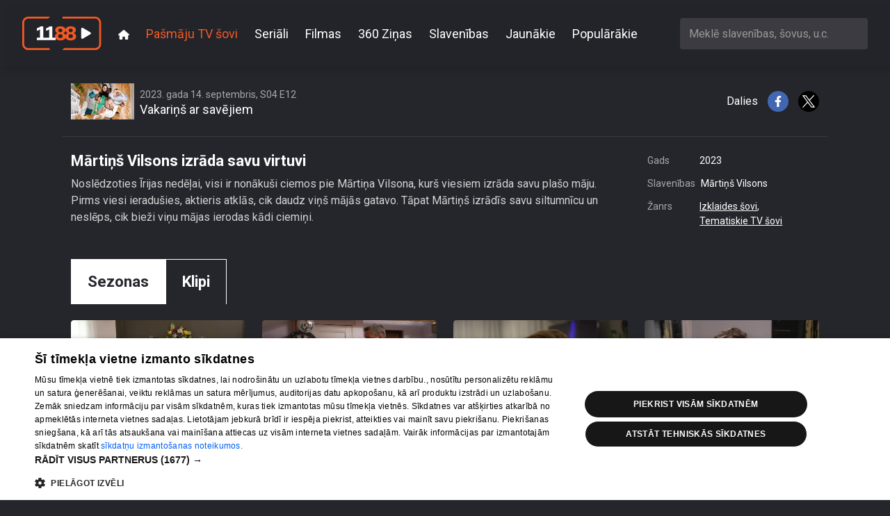

--- FILE ---
content_type: text/html; charset=utf-8
request_url: https://play.1188.lv/pasmaju-tv-sovi/vakarins-ar-savejiem-33/martins_vilsons_izrada_savu_virtuvi-623601/
body_size: 582131
content:

<!doctype html>
<html lang="en" class="h-100">

<head>
    <meta charset="utf-8">
    <meta name="viewport" content="width=device-width, initial-scale=1">
    <title>Mārtiņš Vilsons izrāda savu virtuvi, 1188 play</title>
    
    <meta name="title" content="Mārtiņš Vilsons izrāda savu virtuvi, 1188 play">
    <meta name="description"
        content="Noslēdzoties Īrijas nedēļai, visi ir nonākuši ciemos pie Mārtiņa Vilsona, kurš viesiem izrāda savu plašo māju. Pirms viesi ieradušies, aktieris atklās, cik daudz viņš mājās gatavo. Tāpat Mārtiņš izrādīs savu siltumnīcu un neslēps, cik bieži viņu mājas ierodas kādi ciemiņi.">
    <meta name="keywords"
        content="1188play, 1188.lv, STV, STV pirmā, 360 TV, online tv, tv online, play1188, stvpirma online, stvpirma, 360tv online, 1188 online">
    
    
<meta property="og:title" content="Mārtiņš Vilsons izrāda savu virtuvi">
<meta property="og:description" content="Noslēdzoties Īrijas nedēļai, visi ir nonākuši ciemos pie Mārtiņa Vilsona, kurš viesiem izrāda savu plašo māju. Pirms viesi ieradušies, aktieris atklās, cik daudz viņš mājās gatavo. Tāpat Mārtiņš izrādīs savu siltumnīcu un neslēps, cik bieži viņu mājas ierodas kādi ciemiņi.">
<meta property="og:image" content="https://store.bstrm.net/tmsp00141/assets/media/623601/placeholder1694598964.jpg">
<meta property="og:url" content="https://play.1188.lv/pasmaju-tv-sovi/vakarins-ar-savejiem-33/martins_vilsons_izrada_savu_virtuvi-623601/">
<meta property="og:type" content="video.movie" />

<meta name="twitter:card" content="summary_large_image">
<meta name="twitter:site" content="@1188">
<meta name="twitter:title" content="Mārtiņš Vilsons izrāda savu virtuvi">
<meta name="twitter:description" content="Noslēdzoties Īrijas nedēļai, visi ir nonākuši ciemos pie Mārtiņa Vilsona, kurš viesiem izrāda savu plašo māju. Pirms viesi ieradušies, aktieris atklās, ci...">
<meta name="twitter:image" content="https://store.bstrm.net/tmsp00141/assets/media/623601/placeholder1694598964.jpg">

    <link rel="stylesheet" href="/static/CACHE/css/output.e19811f420f1.css" type="text/css" media="screen">
    
    <link rel="preconnect" href="https://fonts.gstatic.com">
    <link rel="preload" href="https://fonts.googleapis.com/css2?family=Roboto:wght@300;400;700&display=swap" as="style"
        onload="this.onload=null;this.rel='stylesheet'" />
    <noscript>
        <link href="https://fonts.googleapis.com/css2?family=Roboto:wght@300;400;700;900&display=swap" rel="stylesheet"
            type="text/css" />
    </noscript>

    <link rel="apple-touch-icon" sizes="180x180" href="/static/favicons/apple-touch-icon.cb312b21ec57.png">
    <link rel="icon" type="image/png" sizes="32x32" href="/static/favicons/favicon-32x32.195332378f16.png">
    <link rel="icon" type="image/png" sizes="16x16" href="/static/favicons/favicon-16x16.2acf832484d8.png">
    <link rel="manifest" href="/static/favicons/site.57425a403714.webmanifest">
    <link rel="mask-icon" href="/static/favicons/safari-pinned-tab.9ab65c076236.svg" color="#5bbad5">
    <meta name="theme-color" content="#ffffff">
    
    <script type="text/javascript" src="https://embed.cloudycdn.services/player/base.js" data-teliaclient="helio"></script>    
    
    <!-- DMP -->
    <script type="text/javascript">
        (function(d,s,e,t){e=d.createElement(s);e.type='text/java'+s;e.async='async';
          e.src='http'+('https:'===location.protocol?'s://s':'://')+'cdn.cxense.com/cx.js';
          t=d.getElementsByTagName(s)[0];t.parentNode.insertBefore(e,t);})(document,'script');
      </script>
      <script>
        var iframeSrc = '//embed.cloudycdn.services/helio/media/wzh_ieceko_slave?adkeywords=video-category-name%3Dieceko-slavenibu';
        var cX = window.cX || {};
        cX.callQueue = cX.callQueue || [];
        function invoke() {
          cX.callQueue.push(['invoke', this.executeInvoke.bind(this)]);
        }
        function executeInvoke() {
          cX.getUserSegmentIds({
            persistedQueryId: '9bc51b3b50d830eeacfdf8a62ed1e60d6cc78c79',
            maxAge: 0,
            callback: function (segments) {
              if (segments && segments.length > 0) {
                iframeSrc = iframeSrc + '%26LV_CX_Segments%3D' + encodeURIComponent(encodeURI(segments))
              }
            }
          });
        }
        invoke();
      </script>
    <!-- / DMP --> 

    <!-- Digital Matter DMP -->
    <script async src="https://services.digitalmatter.ai/piano/clients/1188-lv.min.js"></script>
    <script>
      window.digitalMatter = window.digitalMatter || {};
      let segments = null;
      document.addEventListener('digitalSegmentsLoaded', function () {
        // Now you can access window.digitalMatter.getSegments
        segments = window.digitalMatter.getSegments;
        console.log(segments);
      });
    </script>
    <!-- / Digital Matter DMP -->

    <!-- Google Tag Manager -->
    <script>(function (w, d, s, l, i) {
            w[l] = w[l] || []; w[l].push({
                'gtm.start':
                    new Date().getTime(), event: 'gtm.js'
            }); var f = d.getElementsByTagName(s)[0],
                j = d.createElement(s), dl = l != 'dataLayer' ? '&l=' + l : ''; j.async = true; j.src =
                    'https://www.googletagmanager.com/gtm.js?id=' + i + dl; f.parentNode.insertBefore(j, f);
        })(window, document, 'script', 'dataLayer', 'GTM-569RRMW');</script>
    <!-- End Google Tag Manager -->
</head>

<body class="d-flex flex-column h-100 ">
    <!-- Google Tag Manager (noscript) -->
    <noscript><iframe src="https://www.googletagmanager.com/ns.html?id=GTM-569RRMW" height="0" width="0"
            style="display:none;visibility:hidden"></iframe></noscript>
    <!-- End Google Tag Manager (noscript) -->
    <header id="header">
        <nav class="main-nav">
            <div class="main-nav__container">
                <a class="navbar-brand" href="/">
                    <img src="/static/img/logo.9a6d68a18e06.svg" alt="Video 1188" />
                </a>
                <button class="main-nav__toggle" type="button" data-bs-toggle="collapse"
                    data-bs-target="#navbarCollapse" aria-controls="navbarCollapse" aria-expanded="false"
                    aria-label="Toggle navigation">
                    <svg xmlns="http://www.w3.org/2000/svg" viewBox="0 0 448 512"><!--!Font Awesome Free 6.6.0 by @fontawesome - https://fontawesome.com License - https://fontawesome.com/license/free Copyright 2024 Fonticons, Inc.--><path d="M0 96C0 78.3 14.3 64 32 64l384 0c17.7 0 32 14.3 32 32s-14.3 32-32 32L32 128C14.3 128 0 113.7 0 96zM0 256c0-17.7 14.3-32 32-32l384 0c17.7 0 32 14.3 32 32s-14.3 32-32 32L32 288c-17.7 0-32-14.3-32-32zM448 416c0 17.7-14.3 32-32 32L32 448c-17.7 0-32-14.3-32-32s14.3-32 32-32l384 0c17.7 0 32 14.3 32 32z"/></svg>
                </button>
                <div class="collapse navbar-collapse" id="navbarCollapse">
                    <ul class="main-nav__navbar">
    
        <li class="main-nav__navbar__item">
            <a class="main-nav__navbar__item__link" href="/">
                
                <svg xmlns="http://www.w3.org/2000/svg" viewBox="0 0 576 512"><!--!Font Awesome Free 6.6.0 by @fontawesome - https://fontawesome.com License - https://fontawesome.com/license/free Copyright 2024 Fonticons, Inc.--><path d="M575.8 255.5c0 18-15 32.1-32 32.1l-32 0 .7 160.2c0 2.7-.2 5.4-.5 8.1l0 16.2c0 22.1-17.9 40-40 40l-16 0c-1.1 0-2.2 0-3.3-.1c-1.4 .1-2.8 .1-4.2 .1L416 512l-24 0c-22.1 0-40-17.9-40-40l0-24 0-64c0-17.7-14.3-32-32-32l-64 0c-17.7 0-32 14.3-32 32l0 64 0 24c0 22.1-17.9 40-40 40l-24 0-31.9 0c-1.5 0-3-.1-4.5-.2c-1.2 .1-2.4 .2-3.6 .2l-16 0c-22.1 0-40-17.9-40-40l0-112c0-.9 0-1.9 .1-2.8l0-69.7-32 0c-18 0-32-14-32-32.1c0-9 3-17 10-24L266.4 8c7-7 15-8 22-8s15 2 21 7L564.8 231.5c8 7 12 15 11 24z"></path></svg>
            </a>
        </li>
    
        <li class="main-nav__navbar__item">
            <a class="main-nav__navbar__item__link main-nav__navbar__item__link--active" aria-current="page" href="/pasmaju-tv-sovi/">
                
                Pašmāju TV šovi
            </a>
        </li>
    
        <li class="main-nav__navbar__item">
            <a class="main-nav__navbar__item__link" href="/seriali/">
                
                Seriāli
            </a>
        </li>
    
        <li class="main-nav__navbar__item">
            <a class="main-nav__navbar__item__link" href="/filmas/">
                
                Filmas
            </a>
        </li>
    
        <li class="main-nav__navbar__item">
            <a class="main-nav__navbar__item__link" href="/pasmaju-tv-sovi/360tv-zinas-58/">
                
                360 Ziņas
            </a>
        </li>
    
        <li class="main-nav__navbar__item">
            <a class="main-nav__navbar__item__link" href="/slavenibas/">
                
                Slavenības
            </a>
        </li>
    
        <li class="main-nav__navbar__item">
            <a class="main-nav__navbar__item__link" href="/jaunakie/">
                
                Jaunākie
            </a>
        </li>
    
        <li class="main-nav__navbar__item">
            <a class="main-nav__navbar__item__link" href="/popularakie/">
                
                Populārākie
            </a>
        </li>
    
</ul>

                    
                    <div class="search-box">
                        <select id="ac-search" class="form-control" type="search"
                            aria-label="Meklē slavenības, šovus, u.c."></select>
                    </div>
                    
                </div>
            </div>
        </nav>
    </header>

    <main class="flex-shrink-0">
        
<div class="container">
    

<div class="video">
    <div class="video__embed">
        <div class="TeliaPlayer" data-media=833_vakarins_ar_ data-adkeywords=video-category-name%3Dvakarins-ar-savejiem%26url-key%3Dvakarins%252Car%252Csavejiem></div>
    </div>
    <div class="video__meta">
        <div class="video__meta__show">
            
            
            <div class="video__meta__thumb">
                <img src="https://cdn.tet.lv/1188play/show/360TV_VAKARI%C5%85%C5%A0_AR_SAV%C4%92JIEM_EPG_720x405.jpg.91x52_q85_crop-smart_upscale.jpg" alt="Vakariņš ar savējiem" />
            </div>
            
            <div class="video__meta__titles">
                <h5 class="video__meta__subtitle">2023. gada 14. septembris, S04 E12</h5>
                <h4 class="video__meta__title">Vakariņš ar savējiem</h4>
            </div>
        </div>
        <div class="video__meta__share">
            Dalies
            <a href="http://www.facebook.com/sharer/sharer.php?u=https://play.1188.lv/pasmaju-tv-sovi/vakarins-ar-savejiem-33/martins_vilsons_izrada_savu_virtuvi-623601/" target="_blank">
                <img src="/static/img/fb.5b6b604eaa26.svg" alt="Facebook" />
            </a>
            <a href="http://twitter.com/intent/tweet?url=https://play.1188.lv/pasmaju-tv-sovi/vakarins-ar-savejiem-33/martins_vilsons_izrada_savu_virtuvi-623601/"  target="_blank">
                <img src="/static/img/x.430345029ac0.svg" alt="X"/>
            </a>
        </div>
    </div>
    <div class="video__details">
        <div class="video__details__content">
            
                <h1 class="video__details__title">Mārtiņš Vilsons izrāda savu virtuvi</h1>
            
            <p class="video__details__description">
                Noslēdzoties Īrijas nedēļai, visi ir nonākuši ciemos pie Mārtiņa Vilsona, kurš viesiem izrāda savu plašo māju. Pirms viesi ieradušies, aktieris atklās, cik daudz viņš mājās gatavo. Tāpat Mārtiņš izrādīs savu siltumnīcu un neslēps, cik bieži viņu mājas ierodas kādi ciemiņi.
            </p>
        </div>
        <div class="video__details__meta">
            <dl>
            
                
                    <dt>Gads</dt>
                    <dd>2023</dd>
                
                
                
                    <dt>Slavenības</dt>
                    <dd>
                        
                            
                                Mārtiņš Vilsons
                            
                        
                    </dd>
                
                
                    <dt>Žanrs</dt>
                    <dd>
                        
                            <a href="/jaunakie/izklaides-sovi/">Izklaides šovi</a>, 
                        
                            <a href="/jaunakie/tematiskie-tv-sovi/">Tematiskie TV šovi</a>
                        
                    </dd>
                
            
            </dl>
        </div>
    </div>
</div>
    
        <section>
    <div class="show-context">
        <ul class="tabs">
    
        <li class="tabs__item">
            <a class="tabs__item__link" href="/pasmaju-tv-sovi/vakarins-ar-savejiem-33/sezona/5/">
                Sezonas
            </a>
        </li>
    
        <li class="tabs__item">
            <a class="tabs__item__link tabs__item__link--active" aria-current="page" href="/pasmaju-tv-sovi/vakarins-ar-savejiem-33/sizeti/">
                Klipi
            </a>
        </li>
    
</ul>
        
        
<div class="tiles tiles--videos">
    <div class="tiles__wrapper">
        
            <div class="tile tile--video">
                <div class="tile__wrapper">
                    <a class="tile__link" href="/pasmaju-tv-sovi/vakarins-ar-savejiem-33/janis_amanis_atminas_janu_svinesanu_ar_degosam_riepam-568824/">
                        <div class="tile__thumb__wrap">
                            <img class="tile__thumb" src="https://store.bstrm.net/tmsp00141/assets/media/568824/placeholder1686729285.jpg" alt="Vakariņš ar savējiem" title="Jānis Āmanis atminas Jāņu svinēšanu ar degošām riepām" loading="lazy"/>
                            <div class="tile__timesince">pirms 1 gada, 6 mēnešiem</div>
                            <div class="tile__duration">00:04:00</div>
                        </div>
                        <div class="tile__title">Jānis Āmanis atminas Jāņu svinēšanu ar degošām riepām</div>
                        <div class="tile__subtitle">
                            
                                71. epizode
                            
                        </div>
                    </a>
                </div>
            </div>
        
            <div class="tile tile--video">
                <div class="tile__wrapper">
                    <a class="tile__link" href="/pasmaju-tv-sovi/vakarins-ar-savejiem-33/slavenibas_soke_maskackas_ulda_sapnu_sievietes_raksturojums-706710/">
                        <div class="tile__thumb__wrap">
                            <img class="tile__thumb" src="https://store.bstrm.net/tmsp00141/assets/media/706710/placeholder1707915323.jpg" alt="Vakariņš ar savējiem" title="Slavenības šokē Maskačkas Ulda sapņu sievietes raksturojums" loading="lazy"/>
                            <div class="tile__timesince">pirms 1 gada, 8 mēnešiem</div>
                            <div class="tile__duration">00:03:52</div>
                        </div>
                        <div class="tile__title">Slavenības šokē Maskačkas Ulda sapņu sievietes raksturojums</div>
                        <div class="tile__subtitle">
                            
                                3. epizode
                            
                        </div>
                    </a>
                </div>
            </div>
        
            <div class="tile tile--video">
                <div class="tile__wrapper">
                    <a class="tile__link" href="/pasmaju-tv-sovi/vakarins-ar-savejiem-33/zanna_dubska_soke_vakara_dalibniekus_atklajot_ka_ir_milejusies_islandes_ledajos-705967/">
                        <div class="tile__thumb__wrap">
                            <img class="tile__thumb" src="https://store.bstrm.net/tmsp00141/assets/media/705967/placeholder1707834577.jpg" alt="Vakariņš ar savējiem" title="Žanna Dubska šokē vakara dalībniekus, atklājot, ka ir mīlējusies Islandes ledājos" loading="lazy"/>
                            <div class="tile__timesince">pirms 1 gada, 8 mēnešiem</div>
                            <div class="tile__duration">00:01:55</div>
                        </div>
                        <div class="tile__title">Žanna Dubska šokē vakara dalībniekus, atklājot, ka ir mīlējusies Islandes ledājos</div>
                        <div class="tile__subtitle">
                            
                                2. epizode
                            
                        </div>
                    </a>
                </div>
            </div>
        
            <div class="tile tile--video">
                <div class="tile__wrapper">
                    <a class="tile__link" href="/pasmaju-tv-sovi/vakarins-ar-savejiem-33/zanna_dubska_viesosanos_iesak_ar_nepieklajigam_rupjibam-705060/">
                        <div class="tile__thumb__wrap">
                            <img class="tile__thumb" src="https://store.bstrm.net/tmsp00141/assets/media/705060/placeholder1707481997.jpg" alt="Vakariņš ar savējiem" title="Žanna Dubska viesošanos iesāk ar nepieklājīgām rupjībām" loading="lazy"/>
                            <div class="tile__timesince">pirms 1 gada, 8 mēnešiem</div>
                            <div class="tile__duration">00:02:37</div>
                        </div>
                        <div class="tile__title">Žanna Dubska viesošanos iesāk ar nepieklājīgām rupjībām</div>
                        <div class="tile__subtitle">
                            
                                1. epizode
                            
                        </div>
                    </a>
                </div>
            </div>
        
            <div class="tile tile--video">
                <div class="tile__wrapper">
                    <a class="tile__link" href="/pasmaju-tv-sovi/vakarins-ar-savejiem-33/kaspara_daugavina_mamma_inga_dalas_atminas_par_sirsnigakajiem_apsveikumiem_mamindiena-741959/">
                        <div class="tile__thumb__wrap">
                            <img class="tile__thumb" src="https://store.bstrm.net/tmsp00141/assets/media/741959/placeholder1715257538.jpg" alt="Vakariņš ar savējiem" title="Kaspara Daugaviņa mamma Inga dalās atmiņās par sirsnīgākajiem apsveikumiem Māmiņdienā" loading="lazy"/>
                            <div class="tile__timesince">pirms 1 gada, 8 mēnešiem</div>
                            <div class="tile__duration">00:02:35</div>
                        </div>
                        <div class="tile__title">Kaspara Daugaviņa mamma Inga dalās atmiņās par sirsnīgākajiem apsveikumiem Māmiņdienā</div>
                        <div class="tile__subtitle">
                            
                                51. epizode
                            
                        </div>
                    </a>
                </div>
            </div>
        
            <div class="tile tile--video">
                <div class="tile__wrapper">
                    <a class="tile__link" href="/pasmaju-tv-sovi/vakarins-ar-savejiem-33/inga_daugavina_reiz_centusies_uzpirkt_oficianti_lai_tiktu_pie_slepenas_receptes-742434/">
                        <div class="tile__thumb__wrap">
                            <img class="tile__thumb" src="https://store.bstrm.net/tmsp00141/assets/media/742434/placeholder1715258551.jpg" alt="Vakariņš ar savējiem" title="Inga Daugaviņa reiz centusies uzpirkt oficianti, lai tiktu pie slepenas receptes" loading="lazy"/>
                            <div class="tile__timesince">pirms 1 gada, 8 mēnešiem</div>
                            <div class="tile__duration">00:02:16</div>
                        </div>
                        <div class="tile__title">Inga Daugaviņa reiz centusies uzpirkt oficianti, lai tiktu pie slepenas receptes</div>
                        <div class="tile__subtitle">
                            
                                52. epizode
                            
                        </div>
                    </a>
                </div>
            </div>
        
            <div class="tile tile--video">
                <div class="tile__wrapper">
                    <a class="tile__link" href="/pasmaju-tv-sovi/vakarins-ar-savejiem-33/dita_grauda_atklaj_kadel_vizazisti_vienmer_valka_melnu_apgerbu-742395/">
                        <div class="tile__thumb__wrap">
                            <img class="tile__thumb" src="https://store.bstrm.net/tmsp00141/assets/media/742395/placeholder1715256819.jpg" alt="Vakariņš ar savējiem" title="Dita Grauda atklāj, kādēļ vizāžisti vienmēr valkā melnu apģērbu" loading="lazy"/>
                            <div class="tile__timesince">pirms 1 gada, 8 mēnešiem</div>
                            <div class="tile__duration">00:04:53</div>
                        </div>
                        <div class="tile__title">Dita Grauda atklāj, kādēļ vizāžisti vienmēr valkā melnu apģērbu</div>
                        <div class="tile__subtitle">
                            
                                32. epizode
                            
                        </div>
                    </a>
                </div>
            </div>
        
            <div class="tile tile--video">
                <div class="tile__wrapper">
                    <a class="tile__link" href="/pasmaju-tv-sovi/vakarins-ar-savejiem-33/inga_daugavina_vakarina_uzvaretajiem_lauj_paviesoties_slavenaja_kaspara_daugavina_muzeja-742435/">
                        <div class="tile__thumb__wrap">
                            <img class="tile__thumb" src="https://store.bstrm.net/tmsp00141/assets/media/742435/placeholder1715233607.jpg" alt="Vakariņš ar savējiem" title="Inga Daugaviņa vakariņa uzvarētājiem ļauj paviesoties slavenājā Kaspara Daugaviņa muzejā" loading="lazy"/>
                            <div class="tile__timesince">pirms 1 gada, 8 mēnešiem</div>
                            <div class="tile__duration">00:05:58</div>
                        </div>
                        <div class="tile__title">Inga Daugaviņa vakariņa uzvarētājiem ļauj paviesoties slavenājā Kaspara Daugaviņa muzejā</div>
                        <div class="tile__subtitle">
                            
                                52. epizode
                            
                        </div>
                    </a>
                </div>
            </div>
        
            <div class="tile tile--video">
                <div class="tile__wrapper">
                    <a class="tile__link" href="/pasmaju-tv-sovi/vakarins-ar-savejiem-33/ketija_karlsone_atklaj_kas_ir_bijusi_briesmigaka_davana_kuru_vina_kadam_pasniegusi-741953/">
                        <div class="tile__thumb__wrap">
                            <img class="tile__thumb" src="https://store.bstrm.net/tmsp00141/assets/media/741953/placeholder1715147353.jpg" alt="Vakariņš ar savējiem" title="Ketija Karlsone atklāj, kas ir bijusi briesmīgākā dāvana, kuru viņa kādam pasniegusi" loading="lazy"/>
                            <div class="tile__timesince">pirms 1 gada, 8 mēnešiem</div>
                            <div class="tile__duration">00:03:26</div>
                        </div>
                        <div class="tile__title">Ketija Karlsone atklāj, kas ir bijusi briesmīgākā dāvana, kuru viņa kādam pasniegusi</div>
                        <div class="tile__subtitle">
                            
                                51. epizode
                            
                        </div>
                    </a>
                </div>
            </div>
        
            <div class="tile tile--video">
                <div class="tile__wrapper">
                    <a class="tile__link" href="/pasmaju-tv-sovi/vakarins-ar-savejiem-33/ketiju_karlsoni_lidz_asaram_aizkustina_vakarina_saimnieku_dzives_aicinajums-741901/">
                        <div class="tile__thumb__wrap">
                            <img class="tile__thumb" src="https://store.bstrm.net/tmsp00141/assets/media/741901/placeholder1715071415.jpg" alt="Vakariņš ar savējiem" title="Ketiju Karlsoni līdz asarām aizkustina vakariņa saimnieku dzīves aicinājums" loading="lazy"/>
                            <div class="tile__timesince">pirms 1 gada, 8 mēnešiem</div>
                            <div class="tile__duration">00:05:55</div>
                        </div>
                        <div class="tile__title">Ketiju Karlsoni līdz asarām aizkustina vakariņa saimnieku dzīves aicinājums</div>
                        <div class="tile__subtitle">
                            
                                50. epizode
                            
                        </div>
                    </a>
                </div>
            </div>
        
            <div class="tile tile--video">
                <div class="tile__wrapper">
                    <a class="tile__link" href="/pasmaju-tv-sovi/vakarins-ar-savejiem-33/namateva_piedavata_vakarina_izklaide_samulsina_grima_makslinieci_ditu_graudu-741152/">
                        <div class="tile__thumb__wrap">
                            <img class="tile__thumb" src="https://store.bstrm.net/tmsp00141/assets/media/741152/placeholder1714727147.jpg" alt="Vakariņš ar savējiem" title="Namatēva piedāvātā vakariņa izklaide samulsina grima mākslinieci Ditu Graudu" loading="lazy"/>
                            <div class="tile__timesince">pirms 1 gada, 8 mēnešiem</div>
                            <div class="tile__duration">00:04:37</div>
                        </div>
                        <div class="tile__title">Namatēva piedāvātā vakariņa izklaide samulsina grima mākslinieci Ditu Graudu</div>
                        <div class="tile__subtitle">
                            
                                49. epizode
                            
                        </div>
                    </a>
                </div>
            </div>
        
            <div class="tile tile--video">
                <div class="tile__wrapper">
                    <a class="tile__link" href="/pasmaju-tv-sovi/vakarins-ar-savejiem-33/muzikis_kaspars_ansons_parsteidz_vakarina_viesus_ar_savu_milestibu_pret_sipoliem-740506/">
                        <div class="tile__thumb__wrap">
                            <img class="tile__thumb" src="https://store.bstrm.net/tmsp00141/assets/media/740506/placeholder1714653087.jpg" alt="Vakariņš ar savējiem" title="Mūziķis Kaspars Ansons pārsteidz vakariņa viesus ar savu mīlestību pret sīpoliem" loading="lazy"/>
                            <div class="tile__timesince">pirms 1 gada, 8 mēnešiem</div>
                            <div class="tile__duration">00:05:38</div>
                        </div>
                        <div class="tile__title">Mūziķis Kaspars Ansons pārsteidz vakariņa viesus ar savu mīlestību pret sīpoliem</div>
                        <div class="tile__subtitle">
                            
                                48. epizode
                            
                        </div>
                    </a>
                </div>
            </div>
        
            <div class="tile tile--video">
                <div class="tile__wrapper">
                    <a class="tile__link" href="/pasmaju-tv-sovi/vakarins-ar-savejiem-33/vakarina_slavenibas_dalas_pardomas_par_to_ko_viniem_nozime_latvija-739775/">
                        <div class="tile__thumb__wrap">
                            <img class="tile__thumb" src="https://store.bstrm.net/tmsp00141/assets/media/739775/placeholder1714654761.jpg" alt="Vakariņš ar savējiem" title="Vakariņa slavenības dalās pārdomās par to, ko viņiem nozīmē Latvija" loading="lazy"/>
                            <div class="tile__timesince">pirms 1 gada, 8 mēnešiem</div>
                            <div class="tile__duration">00:03:38</div>
                        </div>
                        <div class="tile__title">Vakariņa slavenības dalās pārdomās par to, ko viņiem nozīmē Latvija</div>
                        <div class="tile__subtitle">
                            
                                46. epizode
                            
                        </div>
                    </a>
                </div>
            </div>
        
            <div class="tile tile--video">
                <div class="tile__wrapper">
                    <a class="tile__link" href="/pasmaju-tv-sovi/vakarins-ar-savejiem-33/kaspars_ansons_dalas_ar_interesantakajiem_atradumiem_kurus_uzgajis_sava_ipasuma-739778/">
                        <div class="tile__thumb__wrap">
                            <img class="tile__thumb" src="https://store.bstrm.net/tmsp00141/assets/media/739778/placeholder1714645460.jpg" alt="Vakariņš ar savējiem" title="Kaspars Ansons dalās ar interesantākajiem atradumiem, kurus uzgājis savā īpašumā" loading="lazy"/>
                            <div class="tile__timesince">pirms 1 gada, 8 mēnešiem</div>
                            <div class="tile__duration">00:03:49</div>
                        </div>
                        <div class="tile__title">Kaspars Ansons dalās ar interesantākajiem atradumiem, kurus uzgājis savā īpašumā</div>
                        <div class="tile__subtitle">
                            
                                46. epizode
                            
                        </div>
                    </a>
                </div>
            </div>
        
            <div class="tile tile--video">
                <div class="tile__wrapper">
                    <a class="tile__link" href="/pasmaju-tv-sovi/vakarins-ar-savejiem-33/muzikis_kaspars_ansons_pastasta_kadel_saviem_berniem_devis_neparastus_vardus-740502/">
                        <div class="tile__thumb__wrap">
                            <img class="tile__thumb" src="https://store.bstrm.net/tmsp00141/assets/media/740502/placeholder1714630757.jpg" alt="Vakariņš ar savējiem" title="Mūziķis Kaspars Ansons pastāsta, kādēļ saviem bērniem devis neparastus vārdus" loading="lazy"/>
                            <div class="tile__timesince">pirms 1 gada, 8 mēnešiem</div>
                            <div class="tile__duration">00:03:39</div>
                        </div>
                        <div class="tile__title">Mūziķis Kaspars Ansons pastāsta, kādēļ saviem bērniem devis neparastus vārdus</div>
                        <div class="tile__subtitle">
                            
                                48. epizode
                            
                        </div>
                    </a>
                </div>
            </div>
        
            <div class="tile tile--video">
                <div class="tile__wrapper">
                    <a class="tile__link" href="/pasmaju-tv-sovi/vakarins-ar-savejiem-33/aija_andrejeva_vakarina_viesiem_izklasta_savu_tetovejumu_nozimi-740274/">
                        <div class="tile__thumb__wrap">
                            <img class="tile__thumb" src="https://store.bstrm.net/tmsp00141/assets/media/740274/placeholder1714546978.jpg" alt="Vakariņš ar savējiem" title="Aija Andrejeva vakariņa viesiem izklāsta savu tetovējumu nozīmi" loading="lazy"/>
                            <div class="tile__timesince">pirms 1 gada, 8 mēnešiem</div>
                            <div class="tile__duration">00:03:10</div>
                        </div>
                        <div class="tile__title">Aija Andrejeva vakariņa viesiem izklāsta savu tetovējumu nozīmi</div>
                        <div class="tile__subtitle">
                            
                                47. epizode
                            
                        </div>
                    </a>
                </div>
            </div>
        
            <div class="tile tile--video">
                <div class="tile__wrapper">
                    <a class="tile__link" href="/pasmaju-tv-sovi/vakarins-ar-savejiem-33/glabeju_gimene_parliecina_aiju_andrejevu_beidzot_iegadaties_dumu_detektoru-739782/">
                        <div class="tile__thumb__wrap">
                            <img class="tile__thumb" src="https://store.bstrm.net/tmsp00141/assets/media/739782/placeholder1714400512.jpg" alt="Vakariņš ar savējiem" title="Glābēju ģimene pārliecina Aiju Andrejevu beidzot iegādāties dūmu detektoru" loading="lazy"/>
                            <div class="tile__timesince">pirms 1 gada, 8 mēnešiem</div>
                            <div class="tile__duration">00:02:14</div>
                        </div>
                        <div class="tile__title">Glābēju ģimene pārliecina Aiju Andrejevu beidzot iegādāties dūmu detektoru</div>
                        <div class="tile__subtitle">
                            
                                46. epizode
                            
                        </div>
                    </a>
                </div>
            </div>
        
            <div class="tile tile--video">
                <div class="tile__wrapper">
                    <a class="tile__link" href="/pasmaju-tv-sovi/vakarins-ar-savejiem-33/kadel_muzikis_kaspars_ansons_izlema_klut_par_vegetarieti-739669/">
                        <div class="tile__thumb__wrap">
                            <img class="tile__thumb" src="https://store.bstrm.net/tmsp00141/assets/media/739669/placeholder1714368970.jpg" alt="Vakariņš ar savējiem" title="Kādēļ mūziķis Kaspars Ansons izlēma kļūt par veģetārieti?" loading="lazy"/>
                            <div class="tile__timesince">pirms 1 gada, 8 mēnešiem</div>
                            <div class="tile__duration">00:05:46</div>
                        </div>
                        <div class="tile__title">Kādēļ mūziķis Kaspars Ansons izlēma kļūt par veģetārieti?</div>
                        <div class="tile__subtitle">
                            
                                45. epizode
                            
                        </div>
                    </a>
                </div>
            </div>
        
            <div class="tile tile--video">
                <div class="tile__wrapper">
                    <a class="tile__link" href="/pasmaju-tv-sovi/vakarins-ar-savejiem-33/aktieris_martins_vilsons_vakarina_viesus_izklaide_ar_ekskluzivu_dzejas_lasijumu-737578/">
                        <div class="tile__thumb__wrap">
                            <img class="tile__thumb" src="https://store.bstrm.net/tmsp00141/assets/media/737578/placeholder1714038846.jpg" alt="Vakariņš ar savējiem" title="Aktieris Mārtiņš Vilsons vakariņa viesus izklaidē ar ekskluzīvu dzejas lasījumu" loading="lazy"/>
                            <div class="tile__timesince">pirms 1 gada, 8 mēnešiem</div>
                            <div class="tile__duration">00:05:02</div>
                        </div>
                        <div class="tile__title">Aktieris Mārtiņš Vilsons vakariņa viesus izklaidē ar ekskluzīvu dzejas lasījumu</div>
                        <div class="tile__subtitle">
                            
                                44. epizode
                            
                        </div>
                    </a>
                </div>
            </div>
        
            <div class="tile tile--video">
                <div class="tile__wrapper">
                    <a class="tile__link" href="/pasmaju-tv-sovi/vakarins-ar-savejiem-33/bedru_deputantes_intrishas_vadiba_vakarina_viesi_klust_par_istiem_tiktokeriem-737550/">
                        <div class="tile__thumb__wrap">
                            <img class="tile__thumb" src="https://store.bstrm.net/tmsp00141/assets/media/737550/placeholder1714037501.jpg" alt="Vakariņš ar savējiem" title="Bedru deputantes Intrishas vadībā vakariņa viesi kļūst par īstiem tiktokeriem" loading="lazy"/>
                            <div class="tile__timesince">pirms 1 gada, 8 mēnešiem</div>
                            <div class="tile__duration">00:04:47</div>
                        </div>
                        <div class="tile__title">Bedru deputantes Intrishas vadībā vakariņa viesi kļūst par īstiem tiktokeriem</div>
                        <div class="tile__subtitle">
                            
                                44. epizode
                            
                        </div>
                    </a>
                </div>
            </div>
        
            <div class="tile tile--video">
                <div class="tile__wrapper">
                    <a class="tile__link" href="/pasmaju-tv-sovi/vakarins-ar-savejiem-33/vakarina_slavenibas_partop_par_dakteriem_klauniem_un_dodas_iepriecinat_bernus-736894/">
                        <div class="tile__thumb__wrap">
                            <img class="tile__thumb" src="https://store.bstrm.net/tmsp00141/assets/media/736894/placeholder1714036692.jpg" alt="Vakariņš ar savējiem" title="Vakariņa slavenības pārtop par dakteriem klauniem un dodas iepriecināt bērnus" loading="lazy"/>
                            <div class="tile__timesince">pirms 1 gada, 8 mēnešiem</div>
                            <div class="tile__duration">00:05:34</div>
                        </div>
                        <div class="tile__title">Vakariņa slavenības pārtop par dakteriem klauniem un dodas iepriecināt bērnus</div>
                        <div class="tile__subtitle">
                            
                                43. epizode
                            
                        </div>
                    </a>
                </div>
            </div>
        
            <div class="tile tile--video">
                <div class="tile__wrapper">
                    <a class="tile__link" href="/pasmaju-tv-sovi/vakarins-ar-savejiem-33/kas_pilniba_spej_sabojat_aktiera_martina_vilsona_garastavokli-737544/">
                        <div class="tile__thumb__wrap">
                            <img class="tile__thumb" src="https://store.bstrm.net/tmsp00141/assets/media/737544/placeholder1713955164.jpg" alt="Vakariņš ar savējiem" title="Kas pilnībā spēj sabojāt aktiera Mārtiņa Vilsona garastāvokli?" loading="lazy"/>
                            <div class="tile__timesince">pirms 1 gada, 8 mēnešiem</div>
                            <div class="tile__duration">00:04:31</div>
                        </div>
                        <div class="tile__title">Kas pilnībā spēj sabojāt aktiera Mārtiņa Vilsona garastāvokli?</div>
                        <div class="tile__subtitle">
                            
                                44. epizode
                            
                        </div>
                    </a>
                </div>
            </div>
        
            <div class="tile tile--video">
                <div class="tile__wrapper">
                    <a class="tile__link" href="/pasmaju-tv-sovi/vakarins-ar-savejiem-33/cik_daudz_naudas_skaistumkopsanai_tere_tiktokere_intrisa-736860/">
                        <div class="tile__thumb__wrap">
                            <img class="tile__thumb" src="https://store.bstrm.net/tmsp00141/assets/media/736860/placeholder1713939668.jpg" alt="Vakariņš ar savējiem" title="Cik daudz naudas skaistumkopšanai tērē tiktokere Intriša?" loading="lazy"/>
                            <div class="tile__timesince">pirms 1 gada, 8 mēnešiem</div>
                            <div class="tile__duration">00:02:21</div>
                        </div>
                        <div class="tile__title">Cik daudz naudas skaistumkopšanai tērē tiktokere Intriša?</div>
                        <div class="tile__subtitle">
                            
                                43. epizode
                            
                        </div>
                    </a>
                </div>
            </div>
        
            <div class="tile tile--video">
                <div class="tile__wrapper">
                    <a class="tile__link" href="/pasmaju-tv-sovi/vakarins-ar-savejiem-33/kas_ir_nepatikamakais_ko_par_sevi_dzirdejis_martins_vilsons-736347/">
                        <div class="tile__thumb__wrap">
                            <img class="tile__thumb" src="https://store.bstrm.net/tmsp00141/assets/media/736347/placeholder1713850109.jpg" alt="Vakariņš ar savējiem" title="Kas ir nepatīkamākais, ko par sevi dzirdējis Mārtiņš Vilsons?" loading="lazy"/>
                            <div class="tile__timesince">pirms 1 gada, 8 mēnešiem</div>
                            <div class="tile__duration">00:03:23</div>
                        </div>
                        <div class="tile__title">Kas ir nepatīkamākais, ko par sevi dzirdējis Mārtiņš Vilsons?</div>
                        <div class="tile__subtitle">
                            
                                42. epizode
                            
                        </div>
                    </a>
                </div>
            </div>
        
            <div class="tile tile--video">
                <div class="tile__wrapper">
                    <a class="tile__link" href="/pasmaju-tv-sovi/vakarins-ar-savejiem-33/kadel_aktieris_martins_vilsons_uzskata_ka_vinu_pec_naves_neatceresies-735919/">
                        <div class="tile__thumb__wrap">
                            <img class="tile__thumb" src="https://store.bstrm.net/tmsp00141/assets/media/735919/placeholder1713719949.jpg" alt="Vakariņš ar savējiem" title="Kādēļ aktieris Mārtiņš Vilsons uzskata, ka viņu pēc nāves neatcerēsies?" loading="lazy"/>
                            <div class="tile__timesince">pirms 1 gada, 8 mēnešiem</div>
                            <div class="tile__duration">00:03:05</div>
                        </div>
                        <div class="tile__title">Kādēļ aktieris Mārtiņš Vilsons uzskata, ka viņu pēc nāves neatcerēsies?</div>
                        <div class="tile__subtitle">
                            
                                41. epizode
                            
                        </div>
                    </a>
                </div>
            </div>
        
            <div class="tile tile--video">
                <div class="tile__wrapper">
                    <a class="tile__link" href="/pasmaju-tv-sovi/vakarins-ar-savejiem-33/linda_samsonova_parsteidz_vakarina_viesus_ar_kadu_ipasu_talantu-732588/">
                        <div class="tile__thumb__wrap">
                            <img class="tile__thumb" src="https://store.bstrm.net/tmsp00141/assets/media/732588/placeholder1713356415.jpg" alt="Vakariņš ar savējiem" title="Linda Samsonova pārsteidz vakariņa viesus ar kādu īpašu talantu" loading="lazy"/>
                            <div class="tile__timesince">pirms 1 gada, 9 mēnešiem</div>
                            <div class="tile__duration">00:03:37</div>
                        </div>
                        <div class="tile__title">Linda Samsonova pārsteidz vakariņa viesus ar kādu īpašu talantu</div>
                        <div class="tile__subtitle">
                            
                                38. epizode
                            
                        </div>
                    </a>
                </div>
            </div>
        
            <div class="tile tile--video">
                <div class="tile__wrapper">
                    <a class="tile__link" href="/pasmaju-tv-sovi/vakarins-ar-savejiem-33/valdis_melderis_atklaj_lielisku_veidu_ka_iepazities_ar_saviem_kaiminiem-732582/">
                        <div class="tile__thumb__wrap">
                            <img class="tile__thumb" src="https://store.bstrm.net/tmsp00141/assets/media/732582/placeholder1713344415.jpg" alt="Vakariņš ar savējiem" title="Valdis Melderis atklāj lielisku veidu, kā iepazīties ar saviem kaimiņiem" loading="lazy"/>
                            <div class="tile__timesince">pirms 1 gada, 9 mēnešiem</div>
                            <div class="tile__duration">00:03:26</div>
                        </div>
                        <div class="tile__title">Valdis Melderis atklāj lielisku veidu, kā iepazīties ar saviem kaimiņiem</div>
                        <div class="tile__subtitle">
                            
                                38. epizode
                            
                        </div>
                    </a>
                </div>
            </div>
        
            <div class="tile tile--video">
                <div class="tile__wrapper">
                    <a class="tile__link" href="/pasmaju-tv-sovi/vakarins-ar-savejiem-33/radiopirats_didzis_slavenibam_atklaj_ka_noklausas_glabsanas_dienestu_sarunas-733957/">
                        <div class="tile__thumb__wrap">
                            <img class="tile__thumb" src="https://store.bstrm.net/tmsp00141/assets/media/733957/placeholder1713351692.jpg" alt="Vakariņš ar savējiem" title="Radiopirāts Didzis slavenībām atklāj, ka noklausās glābšanas dienestu sarunas" loading="lazy"/>
                            <div class="tile__timesince">pirms 1 gada, 9 mēnešiem</div>
                            <div class="tile__duration">00:04:35</div>
                        </div>
                        <div class="tile__title">Radiopirāts Didzis slavenībām atklāj, ka noklausās glābšanas dienestu sarunas</div>
                        <div class="tile__subtitle">
                            
                                39. epizode
                            
                        </div>
                    </a>
                </div>
            </div>
        
            <div class="tile tile--video">
                <div class="tile__wrapper">
                    <a class="tile__link" href="/pasmaju-tv-sovi/vakarins-ar-savejiem-33/lauris_zalans_reiz_radio_etera_nodevis_sveicienus_sen_mirusiem_cilvekiem-734090/">
                        <div class="tile__thumb__wrap">
                            <img class="tile__thumb" src="https://store.bstrm.net/tmsp00141/assets/media/734090/placeholder1713351109.jpg" alt="Vakariņš ar savējiem" title="Lauris Zalāns reiz radio ēterā nodevis sveicienus sen mirušiem cilvēkiem" loading="lazy"/>
                            <div class="tile__timesince">pirms 1 gada, 9 mēnešiem</div>
                            <div class="tile__duration">00:02:14</div>
                        </div>
                        <div class="tile__title">Lauris Zalāns reiz radio ēterā nodevis sveicienus sen mirušiem cilvēkiem</div>
                        <div class="tile__subtitle">
                            
                                40. epizode
                            
                        </div>
                    </a>
                </div>
            </div>
        
            <div class="tile tile--video">
                <div class="tile__wrapper">
                    <a class="tile__link" href="/pasmaju-tv-sovi/vakarins-ar-savejiem-33/valdis_melderis_atklaj_ka_klausas_mistiskas_un_nezinamas_izcelsmes_radiostacijas-733961/">
                        <div class="tile__thumb__wrap">
                            <img class="tile__thumb" src="https://store.bstrm.net/tmsp00141/assets/media/733961/placeholder1713336125.jpg" alt="Vakariņš ar savējiem" title="Valdis Melderis atklāj, ka klausās mistiskas un nezināmas izcelsmes radiostacijas" loading="lazy"/>
                            <div class="tile__timesince">pirms 1 gada, 9 mēnešiem</div>
                            <div class="tile__duration">00:01:44</div>
                        </div>
                        <div class="tile__title">Valdis Melderis atklāj, ka klausās mistiskas un nezināmas izcelsmes radiostacijas</div>
                        <div class="tile__subtitle">
                            
                                39. epizode
                            
                        </div>
                    </a>
                </div>
            </div>
        
            <div class="tile tile--video">
                <div class="tile__wrapper">
                    <a class="tile__link" href="/pasmaju-tv-sovi/vakarins-ar-savejiem-33/kadel_valdis_melderis_reiz_apsolijis_policistam_neparsniegt_atrumu_ar_motociklu-732591/">
                        <div class="tile__thumb__wrap">
                            <img class="tile__thumb" src="https://store.bstrm.net/tmsp00141/assets/media/732591/placeholder1713248758.jpg" alt="Vakariņš ar savējiem" title="Kādēļ Valdis Melderis reiz apsolījis policistam nepārsniegt ātrumu ar motociklu?" loading="lazy"/>
                            <div class="tile__timesince">pirms 1 gada, 9 mēnešiem</div>
                            <div class="tile__duration">00:02:07</div>
                        </div>
                        <div class="tile__title">Kādēļ Valdis Melderis reiz apsolījis policistam nepārsniegt ātrumu ar motociklu?</div>
                        <div class="tile__subtitle">
                            
                                38. epizode
                            
                        </div>
                    </a>
                </div>
            </div>
        
            <div class="tile tile--video">
                <div class="tile__wrapper">
                    <a class="tile__link" href="/pasmaju-tv-sovi/vakarins-ar-savejiem-33/valdis_melderis_atklaj_savas_ilgas_laulibas_recepti-732303/">
                        <div class="tile__thumb__wrap">
                            <img class="tile__thumb" src="https://store.bstrm.net/tmsp00141/assets/media/732303/placeholder1713167574.jpg" alt="Vakariņš ar savējiem" title="Valdis Melderis atklāj savas ilgās laulības recepti" loading="lazy"/>
                            <div class="tile__timesince">pirms 1 gada, 9 mēnešiem</div>
                            <div class="tile__duration">00:03:15</div>
                        </div>
                        <div class="tile__title">Valdis Melderis atklāj savas ilgās laulības recepti</div>
                        <div class="tile__subtitle">
                            
                                37. epizode
                            
                        </div>
                    </a>
                </div>
            </div>
        
            <div class="tile tile--video">
                <div class="tile__wrapper">
                    <a class="tile__link" href="/pasmaju-tv-sovi/vakarins-ar-savejiem-33/vakarina_slavenibas_apbrino_un_izmegina_gudras_majas_balss_vadibas_iespejas-729682/">
                        <div class="tile__thumb__wrap">
                            <img class="tile__thumb" src="https://store.bstrm.net/tmsp00141/assets/media/729682/placeholder1712928873.jpg" alt="Vakariņš ar savējiem" title="Vakariņa slavenības apbrīno un izmēģina &quot;gudrās mājas&quot; balss vadības iespējas" loading="lazy"/>
                            <div class="tile__timesince">pirms 1 gada, 9 mēnešiem</div>
                            <div class="tile__duration">00:03:01</div>
                        </div>
                        <div class="tile__title">Vakariņa slavenības apbrīno un izmēģina &quot;gudrās mājas&quot; balss vadības iespējas</div>
                        <div class="tile__subtitle">
                            
                                35. epizode
                            
                        </div>
                    </a>
                </div>
            </div>
        
            <div class="tile tile--video">
                <div class="tile__wrapper">
                    <a class="tile__link" href="/pasmaju-tv-sovi/vakarins-ar-savejiem-33/ar_ko_aizraujas_andrejs_osokins_brizos_kad_nespele_klavieres-730159/">
                        <div class="tile__thumb__wrap">
                            <img class="tile__thumb" src="https://store.bstrm.net/tmsp00141/assets/media/730159/placeholder1712928619.jpg" alt="Vakariņš ar savējiem" title="Ar ko aizraujas Andrejs Osokins brīžos, kad nespēlē klavieres?" loading="lazy"/>
                            <div class="tile__timesince">pirms 1 gada, 9 mēnešiem</div>
                            <div class="tile__duration">00:05:00</div>
                        </div>
                        <div class="tile__title">Ar ko aizraujas Andrejs Osokins brīžos, kad nespēlē klavieres?</div>
                        <div class="tile__subtitle">
                            
                                36. epizode
                            
                        </div>
                    </a>
                </div>
            </div>
        
            <div class="tile tile--video">
                <div class="tile__wrapper">
                    <a class="tile__link" href="/pasmaju-tv-sovi/vakarins-ar-savejiem-33/kada_berniba_bijusi_dziedatajas_jenny_may_iesauka-730152/">
                        <div class="tile__thumb__wrap">
                            <img class="tile__thumb" src="https://store.bstrm.net/tmsp00141/assets/media/730152/placeholder1712901747.jpg" alt="Vakariņš ar savējiem" title="Kāda bērnībā bijusi dziedātājas Jenny May iesauka?" loading="lazy"/>
                            <div class="tile__timesince">pirms 1 gada, 9 mēnešiem</div>
                            <div class="tile__duration">00:02:13</div>
                        </div>
                        <div class="tile__title">Kāda bērnībā bijusi dziedātājas Jenny May iesauka?</div>
                        <div class="tile__subtitle">
                            
                                36. epizode
                            
                        </div>
                    </a>
                </div>
            </div>
        
            <div class="tile tile--video">
                <div class="tile__wrapper">
                    <a class="tile__link" href="/pasmaju-tv-sovi/vakarins-ar-savejiem-33/jenny_may_apsauba_pianista_andreja_osokina_kulinarijas_spejas_un_aizsuta_vinu_spelet_klavieres-730149/">
                        <div class="tile__thumb__wrap">
                            <img class="tile__thumb" src="https://store.bstrm.net/tmsp00141/assets/media/730149/placeholder1712741708.jpg" alt="Vakariņš ar savējiem" title="Jenny May apšauba pianista Andreja Osokina kulinārijas spējas un aizsūta viņu spēlēt klavieres" loading="lazy"/>
                            <div class="tile__timesince">pirms 1 gada, 9 mēnešiem</div>
                            <div class="tile__duration">00:03:58</div>
                        </div>
                        <div class="tile__title">Jenny May apšauba pianista Andreja Osokina kulinārijas spējas un aizsūta viņu spēlēt klavieres</div>
                        <div class="tile__subtitle">
                            
                                36. epizode
                            
                        </div>
                    </a>
                </div>
            </div>
        
            <div class="tile tile--video">
                <div class="tile__wrapper">
                    <a class="tile__link" href="/pasmaju-tv-sovi/vakarins-ar-savejiem-33/kadel_sindija_bokane_raudot_pamet_vakarinu_galdu-729688/">
                        <div class="tile__thumb__wrap">
                            <img class="tile__thumb" src="https://store.bstrm.net/tmsp00141/assets/media/729688/placeholder1712664908.jpg" alt="Vakariņš ar savējiem" title="Kādēļ Sindija Bokāne raudot pamet vakariņu galdu?" loading="lazy"/>
                            <div class="tile__timesince">pirms 1 gada, 9 mēnešiem</div>
                            <div class="tile__duration">00:03:59</div>
                        </div>
                        <div class="tile__title">Kādēļ Sindija Bokāne raudot pamet vakariņu galdu?</div>
                        <div class="tile__subtitle">
                            
                                35. epizode
                            
                        </div>
                    </a>
                </div>
            </div>
        
            <div class="tile tile--video">
                <div class="tile__wrapper">
                    <a class="tile__link" href="/pasmaju-tv-sovi/vakarins-ar-savejiem-33/dziedataja_jenny_may_pec_vakarina_izklaides_pieprasa_traumatologu-729242/">
                        <div class="tile__thumb__wrap">
                            <img class="tile__thumb" src="https://store.bstrm.net/tmsp00141/assets/media/729242/placeholder1712581361.jpg" alt="Vakariņš ar savējiem" title="Dziedātāja Jenny May pēc vakariņa izklaides pieprasa traumatologu" loading="lazy"/>
                            <div class="tile__timesince">pirms 1 gada, 9 mēnešiem</div>
                            <div class="tile__duration">00:05:20</div>
                        </div>
                        <div class="tile__title">Dziedātāja Jenny May pēc vakariņa izklaides pieprasa traumatologu</div>
                        <div class="tile__subtitle">
                            
                                34. epizode
                            
                        </div>
                    </a>
                </div>
            </div>
        
            <div class="tile tile--video">
                <div class="tile__wrapper">
                    <a class="tile__link" href="/pasmaju-tv-sovi/vakarins-ar-savejiem-33/influencere_sindija_bokane_atklaj_ko_vinai_vislabak_davinat_ziedu_vieta-729149/">
                        <div class="tile__thumb__wrap">
                            <img class="tile__thumb" src="https://store.bstrm.net/tmsp00141/assets/media/729149/placeholder1712565683.jpg" alt="Vakariņš ar savējiem" title="Influencere Sindija Bokāne atklāj, ko viņai vislabāk dāvināt ziedu vietā" loading="lazy"/>
                            <div class="tile__timesince">pirms 1 gada, 9 mēnešiem</div>
                            <div class="tile__duration">00:03:10</div>
                        </div>
                        <div class="tile__title">Influencere Sindija Bokāne atklāj, ko viņai vislabāk dāvināt ziedu vietā</div>
                        <div class="tile__subtitle">
                            
                                33. epizode
                            
                        </div>
                    </a>
                </div>
            </div>
        
            <div class="tile tile--video">
                <div class="tile__wrapper">
                    <a class="tile__link" href="/pasmaju-tv-sovi/vakarins-ar-savejiem-33/kada_ir_dziedataja_viktora_zemgala_bernibas_garsa-726671/">
                        <div class="tile__thumb__wrap">
                            <img class="tile__thumb" src="https://store.bstrm.net/tmsp00141/assets/media/726671/placeholder1712319861.jpg" alt="Vakariņš ar savējiem" title="Kāda ir dziedātāja Viktora Zemgala &quot;bērnības garša&quot;?" loading="lazy"/>
                            <div class="tile__timesince">pirms 1 gada, 9 mēnešiem</div>
                            <div class="tile__duration">00:03:21</div>
                        </div>
                        <div class="tile__title">Kāda ir dziedātāja Viktora Zemgala &quot;bērnības garša&quot;?</div>
                        <div class="tile__subtitle">
                            
                                31. epizode
                            
                        </div>
                    </a>
                </div>
            </div>
        
            <div class="tile tile--video">
                <div class="tile__wrapper">
                    <a class="tile__link" href="/pasmaju-tv-sovi/vakarins-ar-savejiem-33/kadas_sievietes_apbrino_dziedatajs_viktors_zemgals-727173/">
                        <div class="tile__thumb__wrap">
                            <img class="tile__thumb" src="https://store.bstrm.net/tmsp00141/assets/media/727173/placeholder1712318278.jpg" alt="Vakariņš ar savējiem" title="Kādas sievietes apbrīno dziedātājs Viktors Zemgals?" loading="lazy"/>
                            <div class="tile__timesince">pirms 1 gada, 9 mēnešiem</div>
                            <div class="tile__duration">00:02:11</div>
                        </div>
                        <div class="tile__title">Kādas sievietes apbrīno dziedātājs Viktors Zemgals?</div>
                        <div class="tile__subtitle">
                            
                                32. epizode
                            
                        </div>
                    </a>
                </div>
            </div>
        
            <div class="tile tile--video">
                <div class="tile__wrapper">
                    <a class="tile__link" href="/pasmaju-tv-sovi/vakarins-ar-savejiem-33/muzikis_viktors_zemgals_pie_edienu_blogeres_apreibinas_ar_helija_baloniem-726667/">
                        <div class="tile__thumb__wrap">
                            <img class="tile__thumb" src="https://store.bstrm.net/tmsp00141/assets/media/726667/placeholder1712235231.jpg" alt="Vakariņš ar savējiem" title="Mūziķis Viktors Zemgals pie ēdienu blogeres apreibinās ar hēlija baloniem" loading="lazy"/>
                            <div class="tile__timesince">pirms 1 gada, 9 mēnešiem</div>
                            <div class="tile__duration">00:04:11</div>
                        </div>
                        <div class="tile__title">Mūziķis Viktors Zemgals pie ēdienu blogeres apreibinās ar hēlija baloniem</div>
                        <div class="tile__subtitle">
                            
                                31. epizode
                            
                        </div>
                    </a>
                </div>
            </div>
        
            <div class="tile tile--video">
                <div class="tile__wrapper">
                    <a class="tile__link" href="/pasmaju-tv-sovi/vakarins-ar-savejiem-33/seilas_vanagas_tejas_rituals_lidz_asaram_aizkustina_vakarina_uzvaretaju_tatjanu-727158/">
                        <div class="tile__thumb__wrap">
                            <img class="tile__thumb" src="https://store.bstrm.net/tmsp00141/assets/media/727158/placeholder1712141877.jpg" alt="Vakariņš ar savējiem" title="Šeilas Vanagas tējas rituāls līdz asarām aizkustina vakariņa uzvarētāju Tatjanu" loading="lazy"/>
                            <div class="tile__timesince">pirms 1 gada, 9 mēnešiem</div>
                            <div class="tile__duration">00:07:25</div>
                        </div>
                        <div class="tile__title">Šeilas Vanagas tējas rituāls līdz asarām aizkustina vakariņa uzvarētāju Tatjanu</div>
                        <div class="tile__subtitle">
                            
                                32. epizode
                            
                        </div>
                    </a>
                </div>
            </div>
        
            <div class="tile tile--video">
                <div class="tile__wrapper">
                    <a class="tile__link" href="/pasmaju-tv-sovi/vakarins-ar-savejiem-33/seila_vanaga_nesaudzigi_komente_vakarina_galveno_edienu_tada_maza_kaplica_bet_vispar_smuki-726658/">
                        <div class="tile__thumb__wrap">
                            <img class="tile__thumb" src="https://store.bstrm.net/tmsp00141/assets/media/726658/placeholder1712053779.jpg" alt="Vakariņš ar savējiem" title="Šeila Vanaga nesaudzīgi komentē vakariņa galveno ēdienu: &quot;Tāda maza kapliča, bet vispār smuki!&quot;" loading="lazy"/>
                            <div class="tile__timesince">pirms 1 gada, 9 mēnešiem</div>
                            <div class="tile__duration">00:02:49</div>
                        </div>
                        <div class="tile__title">Šeila Vanaga nesaudzīgi komentē vakariņa galveno ēdienu: &quot;Tāda maza kapliča, bet vispār smuki!&quot;</div>
                        <div class="tile__subtitle">
                            
                                31. epizode
                            
                        </div>
                    </a>
                </div>
            </div>
        
            <div class="tile tile--video">
                <div class="tile__wrapper">
                    <a class="tile__link" href="/pasmaju-tv-sovi/vakarins-ar-savejiem-33/kadel_seila_apsauba_muzika_viktora_zemgala_traktora_vaditaja_prasmes-726507/">
                        <div class="tile__thumb__wrap">
                            <img class="tile__thumb" src="https://store.bstrm.net/tmsp00141/assets/media/726507/placeholder1712036636.jpg" alt="Vakariņš ar savējiem" title="Kādēļ Šeila apšauba mūziķa Viktora Zemgala traktora vadītāja prasmes?" loading="lazy"/>
                            <div class="tile__timesince">pirms 1 gada, 9 mēnešiem</div>
                            <div class="tile__duration">00:05:51</div>
                        </div>
                        <div class="tile__title">Kādēļ Šeila apšauba mūziķa Viktora Zemgala traktora vadītāja prasmes?</div>
                        <div class="tile__subtitle">
                            
                                30. epizode
                            
                        </div>
                    </a>
                </div>
            </div>
        
            <div class="tile tile--video">
                <div class="tile__wrapper">
                    <a class="tile__link" href="/pasmaju-tv-sovi/vakarins-ar-savejiem-33/dziedatajs_viktors_zemgals_atklaj_iemeslus_kadel_vinam_nepatik_fotografeties-724858/">
                        <div class="tile__thumb__wrap">
                            <img class="tile__thumb" src="https://store.bstrm.net/tmsp00141/assets/media/724858/placeholder1711960885.jpg" alt="Vakariņš ar savējiem" title="Dziedātājs Viktors Zemgals atklāj iemeslus, kādēļ viņam nepatīk fotografēties" loading="lazy"/>
                            <div class="tile__timesince">pirms 1 gada, 9 mēnešiem</div>
                            <div class="tile__duration">00:02:36</div>
                        </div>
                        <div class="tile__title">Dziedātājs Viktors Zemgals atklāj iemeslus, kādēļ viņam nepatīk fotografēties</div>
                        <div class="tile__subtitle">
                            
                                29. epizode
                            
                        </div>
                    </a>
                </div>
            </div>
        
            <div class="tile tile--video">
                <div class="tile__wrapper">
                    <a class="tile__link" href="/pasmaju-tv-sovi/vakarins-ar-savejiem-33/slavenibas_partop_par_meza_zveriem_un_sacensas_olu_ripinasanas_sacensibas-723179/">
                        <div class="tile__thumb__wrap">
                            <img class="tile__thumb" src="https://store.bstrm.net/tmsp00141/assets/media/723179/placeholder1711533502.jpg" alt="Vakariņš ar savējiem" title="Slavenības pārtop par meža zvēriem un sacenšas olu ripināšanas sacensībās" loading="lazy"/>
                            <div class="tile__timesince">pirms 1 gada, 9 mēnešiem</div>
                            <div class="tile__duration">00:05:09</div>
                        </div>
                        <div class="tile__title">Slavenības pārtop par meža zvēriem un sacenšas olu ripināšanas sacensībās</div>
                        <div class="tile__subtitle">
                            
                                26. epizode
                            
                        </div>
                    </a>
                </div>
            </div>
        
            <div class="tile tile--video">
                <div class="tile__wrapper">
                    <a class="tile__link" href="/pasmaju-tv-sovi/vakarins-ar-savejiem-33/dziedataja_katrina_gupalo_atklaj_ka_berniba_cietusi_no_vardarbibas-723256/">
                        <div class="tile__thumb__wrap">
                            <img class="tile__thumb" src="https://store.bstrm.net/tmsp00141/assets/media/723256/placeholder1711532565.jpg" alt="Vakariņš ar savējiem" title="Dziedātāja Katrīna Gupalo atklāj, ka bērnībā cietusi no vardarbības" loading="lazy"/>
                            <div class="tile__timesince">pirms 1 gada, 9 mēnešiem</div>
                            <div class="tile__duration">00:03:18</div>
                        </div>
                        <div class="tile__title">Dziedātāja Katrīna Gupalo atklāj, ka bērnībā cietusi no vardarbības</div>
                        <div class="tile__subtitle">
                            
                                27. epizode
                            
                        </div>
                    </a>
                </div>
            </div>
        
            <div class="tile tile--video">
                <div class="tile__wrapper">
                    <a class="tile__link" href="/pasmaju-tv-sovi/vakarins-ar-savejiem-33/amuna_davis_vakarina_galvena_ediena_del_piedzivo_neertu_situaciju-723188/">
                        <div class="tile__thumb__wrap">
                            <img class="tile__thumb" src="https://store.bstrm.net/tmsp00141/assets/media/723188/placeholder1711534183.jpg" alt="Vakariņš ar savējiem" title="Amuna Davis vakariņa galvenā ēdiena dēļ piedzīvo neērtu situāciju" loading="lazy"/>
                            <div class="tile__timesince">pirms 1 gada, 9 mēnešiem</div>
                            <div class="tile__duration">00:03:54</div>
                        </div>
                        <div class="tile__title">Amuna Davis vakariņa galvenā ēdiena dēļ piedzīvo neērtu situāciju</div>
                        <div class="tile__subtitle">
                            
                                26. epizode
                            
                        </div>
                    </a>
                </div>
            </div>
        
            <div class="tile tile--video">
                <div class="tile__wrapper">
                    <a class="tile__link" href="/pasmaju-tv-sovi/vakarins-ar-savejiem-33/amuna_davis_atklaj_ka_ir_apnemibas_pilns_izkopt_prasmes_un_spert_pirmos_solus_kino_pasaule-722695/">
                        <div class="tile__thumb__wrap">
                            <img class="tile__thumb" src="https://store.bstrm.net/tmsp00141/assets/media/722695/placeholder1711368303.jpg" alt="Vakariņš ar savējiem" title="Amuna Davis atklāj, ka ir apņēmības pilns izkopt prasmes un spert pirmos soļus kino pasaulē" loading="lazy"/>
                            <div class="tile__timesince">pirms 1 gada, 9 mēnešiem</div>
                            <div class="tile__duration">00:03:01</div>
                        </div>
                        <div class="tile__title">Amuna Davis atklāj, ka ir apņēmības pilns izkopt prasmes un spert pirmos soļus kino pasaulē</div>
                        <div class="tile__subtitle">
                            
                                25. epizode
                            
                        </div>
                    </a>
                </div>
            </div>
        
            <div class="tile tile--video">
                <div class="tile__wrapper">
                    <a class="tile__link" href="/pasmaju-tv-sovi/vakarins-ar-savejiem-33/slavenibas_gatavojot_desertu_salauz_amuna_davis_vecmaminas_mikseri-723802/">
                        <div class="tile__thumb__wrap">
                            <img class="tile__thumb" src="https://store.bstrm.net/tmsp00141/assets/media/723802/placeholder1711531748.jpg" alt="Vakariņš ar savējiem" title="Slavenības, gatavojot desertu, salauž Amuna Davis vecmāmiņas mikseri" loading="lazy"/>
                            <div class="tile__timesince">pirms 1 gada, 9 mēnešiem</div>
                            <div class="tile__duration">00:03:40</div>
                        </div>
                        <div class="tile__title">Slavenības, gatavojot desertu, salauž Amuna Davis vecmāmiņas mikseri</div>
                        <div class="tile__subtitle">
                            
                                28. epizode
                            
                        </div>
                    </a>
                </div>
            </div>
        
            <div class="tile tile--video">
                <div class="tile__wrapper">
                    <a class="tile__link" href="/pasmaju-tv-sovi/vakarins-ar-savejiem-33/kadel_aktieris_martins_upenieks_salidzina_katrinas_gupalo_gatavoto_picu_ar_sabrauktiem_dzivniekiem-723253/">
                        <div class="tile__thumb__wrap">
                            <img class="tile__thumb" src="https://store.bstrm.net/tmsp00141/assets/media/723253/placeholder1711454500.jpg" alt="Vakariņš ar savējiem" title="Kādēļ aktieris Mārtiņš Upenieks salīdzina Katrīnas Gupalo gatavoto picu ar sabrauktiem dzīvniekiem?" loading="lazy"/>
                            <div class="tile__timesince">pirms 1 gada, 9 mēnešiem</div>
                            <div class="tile__duration">00:05:51</div>
                        </div>
                        <div class="tile__title">Kādēļ aktieris Mārtiņš Upenieks salīdzina Katrīnas Gupalo gatavoto picu ar sabrauktiem dzīvniekiem?</div>
                        <div class="tile__subtitle">
                            
                                27. epizode
                            
                        </div>
                    </a>
                </div>
            </div>
        
            <div class="tile tile--video">
                <div class="tile__wrapper">
                    <a class="tile__link" href="/pasmaju-tv-sovi/vakarins-ar-savejiem-33/vakarina_slavenibas_sagaida_rekordliels_skaits_vietejo_malpils_saimnieku-723177/">
                        <div class="tile__thumb__wrap">
                            <img class="tile__thumb" src="https://store.bstrm.net/tmsp00141/assets/media/723177/placeholder1711439178.jpg" alt="Vakariņš ar savējiem" title="Vakariņa slavenības sagaida rekordliels skaits vietējo Mālpils saimnieku" loading="lazy"/>
                            <div class="tile__timesince">pirms 1 gada, 9 mēnešiem</div>
                            <div class="tile__duration">00:05:18</div>
                        </div>
                        <div class="tile__title">Vakariņa slavenības sagaida rekordliels skaits vietējo Mālpils saimnieku</div>
                        <div class="tile__subtitle">
                            
                                26. epizode
                            
                        </div>
                    </a>
                </div>
            </div>
        
            <div class="tile tile--video">
                <div class="tile__wrapper">
                    <a class="tile__link" href="/pasmaju-tv-sovi/vakarins-ar-savejiem-33/amuna_davis_atklaj_ka_reiz_vienatne_devies_klejot_taizemes_dzunglos-722702/">
                        <div class="tile__thumb__wrap">
                            <img class="tile__thumb" src="https://store.bstrm.net/tmsp00141/assets/media/722702/placeholder1711352400.jpg" alt="Vakariņš ar savējiem" title="Amuna Davis atklāj, ka reiz vienatnē devies klejot Taizemes džungļos" loading="lazy"/>
                            <div class="tile__timesince">pirms 1 gada, 9 mēnešiem</div>
                            <div class="tile__duration">00:03:41</div>
                        </div>
                        <div class="tile__title">Amuna Davis atklāj, ka reiz vienatnē devies klejot Taizemes džungļos</div>
                        <div class="tile__subtitle">
                            
                                25. epizode
                            
                        </div>
                    </a>
                </div>
            </div>
        
            <div class="tile tile--video">
                <div class="tile__wrapper">
                    <a class="tile__link" href="/pasmaju-tv-sovi/vakarins-ar-savejiem-33/eriks_palkavnieks_un_ainars_bumbieris_pirmo_reizi_dzive_nogarso_susi_burgeru-720241/">
                        <div class="tile__thumb__wrap">
                            <img class="tile__thumb" src="https://store.bstrm.net/tmsp00141/assets/media/720241/placeholder1711009701.jpg" alt="Vakariņš ar savējiem" title="Ēriks Palkavnieks un Ainars Bumbieris pirmo reizi dzīvē nogaršo &quot;sušī burgeru&quot;" loading="lazy"/>
                            <div class="tile__timesince">pirms 1 gada, 10 mēnešiem</div>
                            <div class="tile__duration">00:03:38</div>
                        </div>
                        <div class="tile__title">Ēriks Palkavnieks un Ainars Bumbieris pirmo reizi dzīvē nogaršo &quot;sušī burgeru&quot;</div>
                        <div class="tile__subtitle">
                            
                                22. epizode
                            
                        </div>
                    </a>
                </div>
            </div>
        
            <div class="tile tile--video">
                <div class="tile__wrapper">
                    <a class="tile__link" href="/pasmaju-tv-sovi/vakarins-ar-savejiem-33/muzikis_ainars_bumbieris_vakarina_speli_ledlauzis_pielago_savai_gaumei-720894/">
                        <div class="tile__thumb__wrap">
                            <img class="tile__thumb" src="https://store.bstrm.net/tmsp00141/assets/media/720894/placeholder1711009065.jpg" alt="Vakariņš ar savējiem" title="Mūziķis Ainars Bumbieris vakariņa spēli &quot;Ledlauzis&quot; pielāgo savai gaumei" loading="lazy"/>
                            <div class="tile__timesince">pirms 1 gada, 10 mēnešiem</div>
                            <div class="tile__duration">00:04:26</div>
                        </div>
                        <div class="tile__title">Mūziķis Ainars Bumbieris vakariņa spēli &quot;Ledlauzis&quot; pielāgo savai gaumei</div>
                        <div class="tile__subtitle">
                            
                                24. epizode
                            
                        </div>
                    </a>
                </div>
            </div>
        
            <div class="tile tile--video">
                <div class="tile__wrapper">
                    <a class="tile__link" href="/pasmaju-tv-sovi/vakarins-ar-savejiem-33/adriana_miglane_atrada_savu_dzivokli_bauska-720888/">
                        <div class="tile__thumb__wrap">
                            <img class="tile__thumb" src="https://store.bstrm.net/tmsp00141/assets/media/720888/placeholder1710928644.jpg" alt="Vakariņš ar savējiem" title="Adriana Miglāne atrāda savu dzīvokli Bauskā" loading="lazy"/>
                            <div class="tile__timesince">pirms 1 gada, 10 mēnešiem</div>
                            <div class="tile__duration">00:03:42</div>
                        </div>
                        <div class="tile__title">Adriana Miglāne atrāda savu dzīvokli Bauskā</div>
                        <div class="tile__subtitle">
                            
                                24. epizode
                            
                        </div>
                    </a>
                </div>
            </div>
        
            <div class="tile tile--video">
                <div class="tile__wrapper">
                    <a class="tile__link" href="/pasmaju-tv-sovi/vakarins-ar-savejiem-33/ainars_bumbieris_atklaj_ka_krapnieki_vina_vardu_izmanto_neskaitamiem_viltus_profiliem-720556/">
                        <div class="tile__thumb__wrap">
                            <img class="tile__thumb" src="https://store.bstrm.net/tmsp00141/assets/media/720556/placeholder1710840522.jpg" alt="Vakariņš ar savējiem" title="Ainars Bumbieris atklāj, ka krāpnieki viņa vārdu izmanto neskaitāmiem viltus profiliem" loading="lazy"/>
                            <div class="tile__timesince">pirms 1 gada, 10 mēnešiem</div>
                            <div class="tile__duration">00:03:57</div>
                        </div>
                        <div class="tile__title">Ainars Bumbieris atklāj, ka krāpnieki viņa vārdu izmanto neskaitāmiem viltus profiliem</div>
                        <div class="tile__subtitle">
                            
                                23. epizode
                            
                        </div>
                    </a>
                </div>
            </div>
        
            <div class="tile tile--video">
                <div class="tile__wrapper">
                    <a class="tile__link" href="/pasmaju-tv-sovi/vakarins-ar-savejiem-33/adriana_miglane_beidzot_uzzina_kadel_vinai_viriesi_suta_nekitrus_iepazisanas_piedavajumus-720247/">
                        <div class="tile__thumb__wrap">
                            <img class="tile__thumb" src="https://store.bstrm.net/tmsp00141/assets/media/720247/placeholder1710775375.jpg" alt="Vakariņš ar savējiem" title="Adriana Miglāne beidzot uzzina, kādēļ viņai vīrieši sūta neķītrus iepazīšanās piedāvājumus" loading="lazy"/>
                            <div class="tile__timesince">pirms 1 gada, 10 mēnešiem</div>
                            <div class="tile__duration">00:03:52</div>
                        </div>
                        <div class="tile__title">Adriana Miglāne beidzot uzzina, kādēļ viņai vīrieši sūta neķītrus iepazīšanās piedāvājumus</div>
                        <div class="tile__subtitle">
                            
                                22. epizode
                            
                        </div>
                    </a>
                </div>
            </div>
        
            <div class="tile tile--video">
                <div class="tile__wrapper">
                    <a class="tile__link" href="/pasmaju-tv-sovi/vakarins-ar-savejiem-33/ar_ko_iespejams_uzpirkt_aktieri_eriku_palkavnieku-719902/">
                        <div class="tile__thumb__wrap">
                            <img class="tile__thumb" src="https://store.bstrm.net/tmsp00141/assets/media/719902/placeholder1710742767.jpg" alt="Vakariņš ar savējiem" title="Ar ko iespējams uzpirkt aktieri Ēriku Palkavnieku?" loading="lazy"/>
                            <div class="tile__timesince">pirms 1 gada, 10 mēnešiem</div>
                            <div class="tile__duration">00:03:08</div>
                        </div>
                        <div class="tile__title">Ar ko iespējams uzpirkt aktieri Ēriku Palkavnieku?</div>
                        <div class="tile__subtitle">
                            
                                21. epizode
                            
                        </div>
                    </a>
                </div>
            </div>
        
            <div class="tile tile--video">
                <div class="tile__wrapper">
                    <a class="tile__link" href="/pasmaju-tv-sovi/vakarins-ar-savejiem-33/kadel_girtam_kruminam_skiet_ka_alus_cisternas_tiek_tureti_cilveku_liki-717010/">
                        <div class="tile__thumb__wrap">
                            <img class="tile__thumb" src="https://store.bstrm.net/tmsp00141/assets/media/717010/placeholder1710327033.jpg" alt="Vakariņš ar savējiem" title="Kādēļ Ģirtam Krūmiņam šķiet, ka alus cisternās tiek turēti cilvēku līķi?" loading="lazy"/>
                            <div class="tile__timesince">pirms 1 gada, 10 mēnešiem</div>
                            <div class="tile__duration">00:02:53</div>
                        </div>
                        <div class="tile__title">Kādēļ Ģirtam Krūmiņam šķiet, ka alus cisternās tiek turēti cilvēku līķi?</div>
                        <div class="tile__subtitle">
                            
                                19. epizode
                            
                        </div>
                    </a>
                </div>
            </div>
        
            <div class="tile tile--video">
                <div class="tile__wrapper">
                    <a class="tile__link" href="/pasmaju-tv-sovi/vakarins-ar-savejiem-33/vakarina_slavenibas_tiek_pie_ekskluzivas_iespejas_-_izcept_pasiem_savu_maiziti-717006/">
                        <div class="tile__thumb__wrap">
                            <img class="tile__thumb" src="https://store.bstrm.net/tmsp00141/assets/media/717006/placeholder1710329908.jpg" alt="Vakariņš ar savējiem" title="Vakariņa slavenības tiek pie ekskluzīvas iespējas - izcept pašiem savu maizīti" loading="lazy"/>
                            <div class="tile__timesince">pirms 1 gada, 10 mēnešiem</div>
                            <div class="tile__duration">00:02:59</div>
                        </div>
                        <div class="tile__title">Vakariņa slavenības tiek pie ekskluzīvas iespējas - izcept pašiem savu maizīti</div>
                        <div class="tile__subtitle">
                            
                                19. epizode
                            
                        </div>
                    </a>
                </div>
            </div>
        
            <div class="tile tile--video">
                <div class="tile__wrapper">
                    <a class="tile__link" href="/pasmaju-tv-sovi/vakarins-ar-savejiem-33/slavenibas_viesiem_uzkodas_pasniedz_edamus_rekvizitus_no_rezijas_kalninas_izradem-717350/">
                        <div class="tile__thumb__wrap">
                            <img class="tile__thumb" src="https://store.bstrm.net/tmsp00141/assets/media/717350/placeholder1710326038.jpg" alt="Vakariņš ar savējiem" title="Slavenības viesiem uzkodās pasniedz &quot;ēdamus rekvizītus&quot; no Rēzijas Kalniņas izrādēm" loading="lazy"/>
                            <div class="tile__timesince">pirms 1 gada, 10 mēnešiem</div>
                            <div class="tile__duration">00:02:46</div>
                        </div>
                        <div class="tile__title">Slavenības viesiem uzkodās pasniedz &quot;ēdamus rekvizītus&quot; no Rēzijas Kalniņas izrādēm</div>
                        <div class="tile__subtitle">
                            
                                20. epizode
                            
                        </div>
                    </a>
                </div>
            </div>
        
            <div class="tile tile--video">
                <div class="tile__wrapper">
                    <a class="tile__link" href="/pasmaju-tv-sovi/vakarins-ar-savejiem-33/dziedataja_alise_haijima_beidzot_uzzina_kas_ir_rolmopsis-717008/">
                        <div class="tile__thumb__wrap">
                            <img class="tile__thumb" src="https://store.bstrm.net/tmsp00141/assets/media/717008/placeholder1710236922.jpg" alt="Vakariņš ar savējiem" title="Dziedātāja Alise Haijima beidzot uzzina, kas ir &quot;rolmopsis&quot;" loading="lazy"/>
                            <div class="tile__timesince">pirms 1 gada, 10 mēnešiem</div>
                            <div class="tile__duration">00:05:18</div>
                        </div>
                        <div class="tile__title">Dziedātāja Alise Haijima beidzot uzzina, kas ir &quot;rolmopsis&quot;</div>
                        <div class="tile__subtitle">
                            
                                19. epizode
                            
                        </div>
                    </a>
                </div>
            </div>
        
            <div class="tile tile--video">
                <div class="tile__wrapper">
                    <a class="tile__link" href="/pasmaju-tv-sovi/vakarins-ar-savejiem-33/aktrise_rezija_kalnina_ar_zimejumu_parada_ka_izskatas_neizturamas_galvassapes-716787/">
                        <div class="tile__thumb__wrap">
                            <img class="tile__thumb" src="https://store.bstrm.net/tmsp00141/assets/media/716787/placeholder1710227553.jpg" alt="Vakariņš ar savējiem" title="Aktrise Rēzija Kalniņa ar zīmējumu parāda, kā izskatās neizturamas galvassāpes" loading="lazy"/>
                            <div class="tile__timesince">pirms 1 gada, 10 mēnešiem</div>
                            <div class="tile__duration">00:04:50</div>
                        </div>
                        <div class="tile__title">Aktrise Rēzija Kalniņa ar zīmējumu parāda, kā izskatās neizturamas galvassāpes</div>
                        <div class="tile__subtitle">
                            
                                18. epizode
                            
                        </div>
                    </a>
                </div>
            </div>
        
            <div class="tile tile--video">
                <div class="tile__wrapper">
                    <a class="tile__link" href="/pasmaju-tv-sovi/vakarins-ar-savejiem-33/etiketes_parzinatajs_deniss_sevelovs_slavenibam_atklaj_kas_ir_viesis_no_elles-714673/">
                        <div class="tile__thumb__wrap">
                            <img class="tile__thumb" src="https://store.bstrm.net/tmsp00141/assets/media/714673/placeholder1709891021.jpg" alt="Vakariņš ar savējiem" title="Etiķetes pārzinātājs Deniss Ševeļovs slavenībām atklāj, kas ir &quot;viesis no elles&quot;" loading="lazy"/>
                            <div class="tile__timesince">pirms 1 gada, 10 mēnešiem</div>
                            <div class="tile__duration">00:02:54</div>
                        </div>
                        <div class="tile__title">Etiķetes pārzinātājs Deniss Ševeļovs slavenībām atklāj, kas ir &quot;viesis no elles&quot;</div>
                        <div class="tile__subtitle">
                            
                                15. epizode
                            
                        </div>
                    </a>
                </div>
            </div>
        
            <div class="tile tile--video">
                <div class="tile__wrapper">
                    <a class="tile__link" href="/pasmaju-tv-sovi/vakarins-ar-savejiem-33/deniss_sevelovs_atklaj_no_kadiem_sarunu_tematiem_labak_izvairities_esot_pie_galda-714874/">
                        <div class="tile__thumb__wrap">
                            <img class="tile__thumb" src="https://store.bstrm.net/tmsp00141/assets/media/714874/placeholder1709810317.jpg" alt="Vakariņš ar savējiem" title="Deniss Ševeļovs atklāj, no kādiem sarunu tematiem labāk izvairīties, esot pie galda" loading="lazy"/>
                            <div class="tile__timesince">pirms 1 gada, 10 mēnešiem</div>
                            <div class="tile__duration">00:03:40</div>
                        </div>
                        <div class="tile__title">Deniss Ševeļovs atklāj, no kādiem sarunu tematiem labāk izvairīties, esot pie galda</div>
                        <div class="tile__subtitle">
                            
                                16. epizode
                            
                        </div>
                    </a>
                </div>
            </div>
        
            <div class="tile tile--video">
                <div class="tile__wrapper">
                    <a class="tile__link" href="/pasmaju-tv-sovi/vakarins-ar-savejiem-33/dziedataja_aija_legzdina_atklaj_ka_slepeni_veikusi_lieka_svara_samazinasanas_operaciju-714205/">
                        <div class="tile__thumb__wrap">
                            <img class="tile__thumb" src="https://store.bstrm.net/tmsp00141/assets/media/714205/placeholder1709721717.jpg" alt="Vakariņš ar savējiem" title="Dziedātāja Aija Legzdiņa atklāj, ka slepeni veikusi liekā svara samazināšanas operāciju" loading="lazy"/>
                            <div class="tile__timesince">pirms 1 gada, 10 mēnešiem</div>
                            <div class="tile__duration">00:03:34</div>
                        </div>
                        <div class="tile__title">Dziedātāja Aija Legzdiņa atklāj, ka slepeni veikusi liekā svara samazināšanas operāciju</div>
                        <div class="tile__subtitle">
                            
                                14. epizode
                            
                        </div>
                    </a>
                </div>
            </div>
        
            <div class="tile tile--video">
                <div class="tile__wrapper">
                    <a class="tile__link" href="/pasmaju-tv-sovi/vakarins-ar-savejiem-33/stilists_deniss_sevelovs_atgadina_ko_patiesiba_svin_starptautiskaja_sieviesu_diena-713422/">
                        <div class="tile__thumb__wrap">
                            <img class="tile__thumb" src="https://store.bstrm.net/tmsp00141/assets/media/713422/placeholder1709710694.jpg" alt="Vakariņš ar savējiem" title="Stilists Deniss Ševeļovs atgādina, ko patiesībā svin Starptautiskajā sieviešu dienā" loading="lazy"/>
                            <div class="tile__timesince">pirms 1 gada, 10 mēnešiem</div>
                            <div class="tile__duration">00:04:33</div>
                        </div>
                        <div class="tile__title">Stilists Deniss Ševeļovs atgādina, ko patiesībā svin Starptautiskajā sieviešu dienā</div>
                        <div class="tile__subtitle">
                            
                                13. epizode
                            
                        </div>
                    </a>
                </div>
            </div>
        
            <div class="tile tile--video">
                <div class="tile__wrapper">
                    <a class="tile__link" href="/pasmaju-tv-sovi/vakarins-ar-savejiem-33/kadu_vertigu_padomu_aija_legzdina_reiz_sanemusi_no_dziedatajas_olgas_rajeckas-714885/">
                        <div class="tile__thumb__wrap">
                            <img class="tile__thumb" src="https://store.bstrm.net/tmsp00141/assets/media/714885/placeholder1709719652.jpg" alt="Vakariņš ar savējiem" title="Kādu vērtīgu padomu Aija Legzdiņa reiz saņēmusi no dziedātājas Olgas Rajeckas?" loading="lazy"/>
                            <div class="tile__timesince">pirms 1 gada, 10 mēnešiem</div>
                            <div class="tile__duration">00:04:20</div>
                        </div>
                        <div class="tile__title">Kādu vērtīgu padomu Aija Legzdiņa reiz saņēmusi no dziedātājas Olgas Rajeckas?</div>
                        <div class="tile__subtitle">
                            
                                16. epizode
                            
                        </div>
                    </a>
                </div>
            </div>
        
            <div class="tile tile--video">
                <div class="tile__wrapper">
                    <a class="tile__link" href="/pasmaju-tv-sovi/vakarins-ar-savejiem-33/kas_ir_divainakais_ko_edis_stilists_deniss_sevelovs-714664/">
                        <div class="tile__thumb__wrap">
                            <img class="tile__thumb" src="https://store.bstrm.net/tmsp00141/assets/media/714664/placeholder1709653479.jpg" alt="Vakariņš ar savējiem" title="Kas ir dīvainākais, ko ēdis stilists Deniss Ševeļovs?" loading="lazy"/>
                            <div class="tile__timesince">pirms 1 gada, 10 mēnešiem</div>
                            <div class="tile__duration">00:02:24</div>
                        </div>
                        <div class="tile__title">Kas ir dīvainākais, ko ēdis stilists Deniss Ševeļovs?</div>
                        <div class="tile__subtitle">
                            
                                15. epizode
                            
                        </div>
                    </a>
                </div>
            </div>
        
            <div class="tile tile--video">
                <div class="tile__wrapper">
                    <a class="tile__link" href="/pasmaju-tv-sovi/vakarins-ar-savejiem-33/aktieris_maris_bezmers_atklaj_kas_kulinarijai_ir_kopigs_ar_medicinu-714201/">
                        <div class="tile__thumb__wrap">
                            <img class="tile__thumb" src="https://store.bstrm.net/tmsp00141/assets/media/714201/placeholder1709552065.jpg" alt="Vakariņš ar savējiem" title="Aktieris Māris Bezmers atklāj, kas kulinārijai ir kopīgs ar medicīnu" loading="lazy"/>
                            <div class="tile__timesince">pirms 1 gada, 10 mēnešiem</div>
                            <div class="tile__duration">00:03:12</div>
                        </div>
                        <div class="tile__title">Aktieris Māris Bezmers atklāj, kas kulinārijai ir kopīgs ar medicīnu</div>
                        <div class="tile__subtitle">
                            
                                14. epizode
                            
                        </div>
                    </a>
                </div>
            </div>
        
            <div class="tile tile--video">
                <div class="tile__wrapper">
                    <a class="tile__link" href="/pasmaju-tv-sovi/vakarins-ar-savejiem-33/kas_denisam_sevelovam_lidz_galam_nepatika_pasniegtaja_deserta-713426/">
                        <div class="tile__thumb__wrap">
                            <img class="tile__thumb" src="https://store.bstrm.net/tmsp00141/assets/media/713426/placeholder1709459494.jpg" alt="Vakariņš ar savējiem" title="Kas Denisam Ševeļovam līdz galam nepatika pasniegtajā desertā?" loading="lazy"/>
                            <div class="tile__timesince">pirms 1 gada, 10 mēnešiem</div>
                            <div class="tile__duration">00:02:39</div>
                        </div>
                        <div class="tile__title">Kas Denisam Ševeļovam līdz galam nepatika pasniegtajā desertā?</div>
                        <div class="tile__subtitle">
                            
                                13. epizode
                            
                        </div>
                    </a>
                </div>
            </div>
        
            <div class="tile tile--video">
                <div class="tile__wrapper">
                    <a class="tile__link" href="/pasmaju-tv-sovi/vakarins-ar-savejiem-33/aktrise_lelde_dreimane_pastasta_ka_filmesanas_laika_salauzusi_potiti-710346/">
                        <div class="tile__thumb__wrap">
                            <img class="tile__thumb" src="https://store.bstrm.net/tmsp00141/assets/media/710346/placeholder1709034673.jpg" alt="Vakariņš ar savējiem" title="Aktrise Lelde Dreimane pastāsta, kā filmēšanas laikā salauzusi potīti" loading="lazy"/>
                            <div class="tile__timesince">pirms 1 gada, 10 mēnešiem</div>
                            <div class="tile__duration">00:03:57</div>
                        </div>
                        <div class="tile__title">Aktrise Lelde Dreimane pastāsta, kā filmēšanas laikā salauzusi potīti</div>
                        <div class="tile__subtitle">
                            
                                9. epizode
                            
                        </div>
                    </a>
                </div>
            </div>
        
            <div class="tile tile--video">
                <div class="tile__wrapper">
                    <a class="tile__link" href="/pasmaju-tv-sovi/vakarins-ar-savejiem-33/vakarina_slavenibas_ar_amizantas_izklaides_palidzibu_parbauda_savas_komunikacijas_spejas-712768/">
                        <div class="tile__thumb__wrap">
                            <img class="tile__thumb" src="https://store.bstrm.net/tmsp00141/assets/media/712768/placeholder1709297417.jpg" alt="Vakariņš ar savējiem" title="Vakariņa slavenības ar amizantas izklaides palīdzību pārbauda savas komunikācijas spējas" loading="lazy"/>
                            <div class="tile__timesince">pirms 1 gada, 10 mēnešiem</div>
                            <div class="tile__duration">00:02:58</div>
                        </div>
                        <div class="tile__title">Vakariņa slavenības ar amizantas izklaides palīdzību pārbauda savas komunikācijas spējas</div>
                        <div class="tile__subtitle">
                            
                                12. epizode
                            
                        </div>
                    </a>
                </div>
            </div>
        
            <div class="tile tile--video">
                <div class="tile__wrapper">
                    <a class="tile__link" href="/pasmaju-tv-sovi/vakarins-ar-savejiem-33/muzikis_kaspars_zemitis_atklaj_kas_vinam_ir_kopigs_ar_maestro_raimondu_paulu-712769/">
                        <div class="tile__thumb__wrap">
                            <img class="tile__thumb" src="https://store.bstrm.net/tmsp00141/assets/media/712769/placeholder1709214066.jpg" alt="Vakariņš ar savējiem" title="Mūziķis Kaspars Zemītis atklāj, kas viņam ir kopīgs ar Maestro Raimondu Paulu" loading="lazy"/>
                            <div class="tile__timesince">pirms 1 gada, 10 mēnešiem</div>
                            <div class="tile__duration">00:02:47</div>
                        </div>
                        <div class="tile__title">Mūziķis Kaspars Zemītis atklāj, kas viņam ir kopīgs ar Maestro Raimondu Paulu</div>
                        <div class="tile__subtitle">
                            
                                12. epizode
                            
                        </div>
                    </a>
                </div>
            </div>
        
            <div class="tile tile--video">
                <div class="tile__wrapper">
                    <a class="tile__link" href="/pasmaju-tv-sovi/vakarins-ar-savejiem-33/par_ko_doma_ruta_duduma-kirse_lai_sanemtos_brizos_kad_nak_raudiens-710351/">
                        <div class="tile__thumb__wrap">
                            <img class="tile__thumb" src="https://store.bstrm.net/tmsp00141/assets/media/710351/placeholder1709202224.jpg" alt="Vakariņš ar savējiem" title="Par ko domā Rūta Dūduma-Ķirse, lai saņemtos brīžos, kad nāk raudiens?" loading="lazy"/>
                            <div class="tile__timesince">pirms 1 gada, 10 mēnešiem</div>
                            <div class="tile__duration">00:05:04</div>
                        </div>
                        <div class="tile__title">Par ko domā Rūta Dūduma-Ķirse, lai saņemtos brīžos, kad nāk raudiens?</div>
                        <div class="tile__subtitle">
                            
                                9. epizode
                            
                        </div>
                    </a>
                </div>
            </div>
        
            <div class="tile tile--video">
                <div class="tile__wrapper">
                    <a class="tile__link" href="/pasmaju-tv-sovi/vakarins-ar-savejiem-33/kaspars_zemitis_atklaj_cik_daudz_naudas_vins_tere_skaistumkopsanas_lidzekliem-712764/">
                        <div class="tile__thumb__wrap">
                            <img class="tile__thumb" src="https://store.bstrm.net/tmsp00141/assets/media/712764/placeholder1709129683.jpg" alt="Vakariņš ar savējiem" title="Kaspars Zemītis atklāj, cik daudz naudas viņš tērē skaistumkopšanas līdzekļiem" loading="lazy"/>
                            <div class="tile__timesince">pirms 1 gada, 10 mēnešiem</div>
                            <div class="tile__duration">00:02:43</div>
                        </div>
                        <div class="tile__title">Kaspars Zemītis atklāj, cik daudz naudas viņš tērē skaistumkopšanas līdzekļiem</div>
                        <div class="tile__subtitle">
                            
                                12. epizode
                            
                        </div>
                    </a>
                </div>
            </div>
        
            <div class="tile tile--video">
                <div class="tile__wrapper">
                    <a class="tile__link" href="/pasmaju-tv-sovi/vakarins-ar-savejiem-33/kadel_ruta_duduma-kirse_kada_koncerta_apmekletajem_novelejusi_nomirt-711453/">
                        <div class="tile__thumb__wrap">
                            <img class="tile__thumb" src="https://store.bstrm.net/tmsp00141/assets/media/711453/placeholder1709028961.jpg" alt="Vakariņš ar savējiem" title="Kādēļ Rūta Dūduma-Ķirse kāda koncerta apmeklētājēm novēlējusi nomirt?" loading="lazy"/>
                            <div class="tile__timesince">pirms 1 gada, 10 mēnešiem</div>
                            <div class="tile__duration">00:03:45</div>
                        </div>
                        <div class="tile__title">Kādēļ Rūta Dūduma-Ķirse kāda koncerta apmeklētājēm novēlējusi nomirt?</div>
                        <div class="tile__subtitle">
                            
                                11. epizode
                            
                        </div>
                    </a>
                </div>
            </div>
        
            <div class="tile tile--video">
                <div class="tile__wrapper">
                    <a class="tile__link" href="/pasmaju-tv-sovi/vakarins-ar-savejiem-33/kaspars_zemitis_reiz_kadas_vecas_fotografijas_del_izpelnijies_dzeltenas_preses_uzmanibu-710993/">
                        <div class="tile__thumb__wrap">
                            <img class="tile__thumb" src="https://store.bstrm.net/tmsp00141/assets/media/710993/placeholder1708946495.jpg" alt="Vakariņš ar savējiem" title="Kaspars Zemītis reiz kādas vecas fotogrāfijas dēļ izpelnījies dzeltenās preses uzmanību" loading="lazy"/>
                            <div class="tile__timesince">pirms 1 gada, 10 mēnešiem</div>
                            <div class="tile__duration">00:04:44</div>
                        </div>
                        <div class="tile__title">Kaspars Zemītis reiz kādas vecas fotogrāfijas dēļ izpelnījies dzeltenās preses uzmanību</div>
                        <div class="tile__subtitle">
                            
                                10. epizode
                            
                        </div>
                    </a>
                </div>
            </div>
        
            <div class="tile tile--video">
                <div class="tile__wrapper">
                    <a class="tile__link" href="/pasmaju-tv-sovi/vakarins-ar-savejiem-33/aktrise_lelde_dreimane_viesos_ierodas_ar_lauztu_potiti-710339/">
                        <div class="tile__thumb__wrap">
                            <img class="tile__thumb" src="https://store.bstrm.net/tmsp00141/assets/media/710339/placeholder1708928771.jpg" alt="Vakariņš ar savējiem" title="Aktrise Lelde Dreimane viesos ierodas ar lauztu potīti" loading="lazy"/>
                            <div class="tile__timesince">pirms 1 gada, 10 mēnešiem</div>
                            <div class="tile__duration">00:04:22</div>
                        </div>
                        <div class="tile__title">Aktrise Lelde Dreimane viesos ierodas ar lauztu potīti</div>
                        <div class="tile__subtitle">
                            
                                9. epizode
                            
                        </div>
                    </a>
                </div>
            </div>
        
            <div class="tile tile--video">
                <div class="tile__wrapper">
                    <a class="tile__link" href="/pasmaju-tv-sovi/vakarins-ar-savejiem-33/vakarina_namamate_sacel_paniku_visa_ciemata_lai_atrastu_ko_likt_galda_vegetarietim_ugim_kugim-708849/">
                        <div class="tile__thumb__wrap">
                            <img class="tile__thumb" src="https://store.bstrm.net/tmsp00141/assets/media/708849/placeholder1708688542.jpg" alt="Vakariņš ar savējiem" title="Vakariņa namamāte saceļ paniku visā ciematā, lai atrastu ko likt galdā veģetārietim Uģim Kuģim" loading="lazy"/>
                            <div class="tile__timesince">pirms 1 gada, 10 mēnešiem</div>
                            <div class="tile__duration">00:05:33</div>
                        </div>
                        <div class="tile__title">Vakariņa namamāte saceļ paniku visā ciematā, lai atrastu ko likt galdā veģetārietim Uģim Kuģim</div>
                        <div class="tile__subtitle">
                            
                                7. epizode
                            
                        </div>
                    </a>
                </div>
            </div>
        
            <div class="tile tile--video">
                <div class="tile__wrapper">
                    <a class="tile__link" href="/pasmaju-tv-sovi/vakarins-ar-savejiem-33/ramona_salmina_pie_saplestam_glazem_vaino_savu_slikto_dziedasanu-708497/">
                        <div class="tile__thumb__wrap">
                            <img class="tile__thumb" src="https://store.bstrm.net/tmsp00141/assets/media/708497/placeholder1708688098.jpg" alt="Vakariņš ar savējiem" title="Ramona Salmiņa pie saplēstām glāzēm vaino savu slikto dziedāšanu" loading="lazy"/>
                            <div class="tile__timesince">pirms 1 gada, 10 mēnešiem</div>
                            <div class="tile__duration">00:04:38</div>
                        </div>
                        <div class="tile__title">Ramona Salmiņa pie saplēstām glāzēm vaino savu slikto dziedāšanu</div>
                        <div class="tile__subtitle">
                            
                                6. epizode
                            
                        </div>
                    </a>
                </div>
            </div>
        
            <div class="tile tile--video">
                <div class="tile__wrapper">
                    <a class="tile__link" href="/pasmaju-tv-sovi/vakarins-ar-savejiem-33/dziedataja_diana_pirags_ar_savu_attiecibu_stastu_soke_ugi_kugi-708500/">
                        <div class="tile__thumb__wrap">
                            <img class="tile__thumb" src="https://store.bstrm.net/tmsp00141/assets/media/708500/placeholder1708614072.jpg" alt="Vakariņš ar savējiem" title="Dziedātāja Diāna Pīrāgs ar savu attiecību stāstu šokē Uģi Kuģi" loading="lazy"/>
                            <div class="tile__timesince">pirms 1 gada, 10 mēnešiem</div>
                            <div class="tile__duration">00:03:39</div>
                        </div>
                        <div class="tile__title">Dziedātāja Diāna Pīrāgs ar savu attiecību stāstu šokē Uģi Kuģi</div>
                        <div class="tile__subtitle">
                            
                                6. epizode
                            
                        </div>
                    </a>
                </div>
            </div>
        
            <div class="tile tile--video">
                <div class="tile__wrapper">
                    <a class="tile__link" href="/pasmaju-tv-sovi/vakarins-ar-savejiem-33/ugis_kugis_atklaj_kadel_nedrikst_apskaut_nepazistamas_sievietes-708483/">
                        <div class="tile__thumb__wrap">
                            <img class="tile__thumb" src="https://store.bstrm.net/tmsp00141/assets/media/708483/placeholder1708613739.jpg" alt="Vakariņš ar savējiem" title="Uģis Kuģis atklāj, kādēļ nedrīkst apskaut nepazīstamas sievietes" loading="lazy"/>
                            <div class="tile__timesince">pirms 1 gada, 10 mēnešiem</div>
                            <div class="tile__duration">00:02:11</div>
                        </div>
                        <div class="tile__title">Uģis Kuģis atklāj, kādēļ nedrīkst apskaut nepazīstamas sievietes</div>
                        <div class="tile__subtitle">
                            
                                6. epizode
                            
                        </div>
                    </a>
                </div>
            </div>
        
            <div class="tile tile--video">
                <div class="tile__wrapper">
                    <a class="tile__link" href="/pasmaju-tv-sovi/vakarins-ar-savejiem-33/diana_pirags_par_spiti_ugim_kugim_vakarina_sveicienam_iedzied_nesankcionetu_dziesmu-709280/">
                        <div class="tile__thumb__wrap">
                            <img class="tile__thumb" src="https://store.bstrm.net/tmsp00141/assets/media/709280/placeholder1708586995.jpg" alt="Vakariņš ar savējiem" title="Diāna Pīrāgs, par spīti Uģim Kuģim, vakariņa sveicienam iedzied nesankcionētu dziesmu" loading="lazy"/>
                            <div class="tile__timesince">pirms 1 gada, 10 mēnešiem</div>
                            <div class="tile__duration">00:04:10</div>
                        </div>
                        <div class="tile__title">Diāna Pīrāgs, par spīti Uģim Kuģim, vakariņa sveicienam iedzied nesankcionētu dziesmu</div>
                        <div class="tile__subtitle">
                            
                                8. epizode
                            
                        </div>
                    </a>
                </div>
            </div>
        
            <div class="tile tile--video">
                <div class="tile__wrapper">
                    <a class="tile__link" href="/pasmaju-tv-sovi/vakarins-ar-savejiem-33/kadu_profesiju_ugis_kugis_gatavojas_izmeginat_tuvakaja_nakotne-708854/">
                        <div class="tile__thumb__wrap">
                            <img class="tile__thumb" src="https://store.bstrm.net/tmsp00141/assets/media/708854/placeholder1708442453.jpg" alt="Vakariņš ar savējiem" title="Kādu profesiju Uģis Kuģis gatavojas izmēģināt tuvākajā nākotnē?" loading="lazy"/>
                            <div class="tile__timesince">pirms 1 gada, 11 mēnešiem</div>
                            <div class="tile__duration">00:03:24</div>
                        </div>
                        <div class="tile__title">Kādu profesiju Uģis Kuģis gatavojas izmēģināt tuvākajā nākotnē?</div>
                        <div class="tile__subtitle">
                            
                                7. epizode
                            
                        </div>
                    </a>
                </div>
            </div>
        
            <div class="tile tile--video">
                <div class="tile__wrapper">
                    <a class="tile__link" href="/pasmaju-tv-sovi/vakarins-ar-savejiem-33/ramona_salmina_atklaj_ka_berniba_vinai_pa_seju_iesperis_zirgs-708492/">
                        <div class="tile__thumb__wrap">
                            <img class="tile__thumb" src="https://store.bstrm.net/tmsp00141/assets/media/708492/placeholder1708351766.jpg" alt="Vakariņš ar savējiem" title="Ramona Salmiņa atklāj, ka bērnībā viņai pa seju iespēris zirgs" loading="lazy"/>
                            <div class="tile__timesince">pirms 1 gada, 11 mēnešiem</div>
                            <div class="tile__duration">00:05:44</div>
                        </div>
                        <div class="tile__title">Ramona Salmiņa atklāj, ka bērnībā viņai pa seju iespēris zirgs</div>
                        <div class="tile__subtitle">
                            
                                6. epizode
                            
                        </div>
                    </a>
                </div>
            </div>
        
            <div class="tile tile--video">
                <div class="tile__wrapper">
                    <a class="tile__link" href="/pasmaju-tv-sovi/vakarins-ar-savejiem-33/kadel_ugis_kugis_dziedatajas_dianas_pirags_draugu_nosauc_par_pieguletaju-707550/">
                        <div class="tile__thumb__wrap">
                            <img class="tile__thumb" src="https://store.bstrm.net/tmsp00141/assets/media/707550/placeholder1708277040.jpg" alt="Vakariņš ar savējiem" title="Kādēļ Uģis Kuģis dziedātājas Diānas Pīrāgs draugu nosauc par piegulētāju?" loading="lazy"/>
                            <div class="tile__timesince">pirms 1 gada, 11 mēnešiem</div>
                            <div class="tile__duration">00:04:40</div>
                        </div>
                        <div class="tile__title">Kādēļ Uģis Kuģis dziedātājas Diānas Pīrāgs draugu nosauc par piegulētāju?</div>
                        <div class="tile__subtitle">
                            
                                5. epizode
                            
                        </div>
                    </a>
                </div>
            </div>
        
            <div class="tile tile--video">
                <div class="tile__wrapper">
                    <a class="tile__link" href="/pasmaju-tv-sovi/vakarins-ar-savejiem-33/vakarina_saimnieces_slavenibam_liek_doties_stindzinosa_sniega_pelde-705090/">
                        <div class="tile__thumb__wrap">
                            <img class="tile__thumb" src="https://store.bstrm.net/tmsp00141/assets/media/705090/placeholder1708087323.jpg" alt="Vakariņš ar savējiem" title="Vakariņa saimnieces slavenībām liek doties stindzinošā sniega &quot;peldē&quot;" loading="lazy"/>
                            <div class="tile__timesince">pirms 1 gada, 11 mēnešiem</div>
                            <div class="tile__duration">00:04:43</div>
                        </div>
                        <div class="tile__title">Vakariņa saimnieces slavenībām liek doties stindzinošā sniega &quot;peldē&quot;</div>
                        <div class="tile__subtitle">
                            
                                1. epizode
                            
                        </div>
                    </a>
                </div>
            </div>
        
            <div class="tile tile--video">
                <div class="tile__wrapper">
                    <a class="tile__link" href="/pasmaju-tv-sovi/vakarins-ar-savejiem-33/kadel_zanna_dubska_zviedranu_gimenei_vakarinas_liek_pasutit_interneta-706742/">
                        <div class="tile__thumb__wrap">
                            <img class="tile__thumb" src="https://store.bstrm.net/tmsp00141/assets/media/706742/placeholder1708086521.jpg" alt="Vakariņš ar savējiem" title="Kādēļ Žanna Dubska Zviedrānu ģimenei vakariņas liek pasūtīt internetā?" loading="lazy"/>
                            <div class="tile__timesince">pirms 1 gada, 11 mēnešiem</div>
                            <div class="tile__duration">00:02:04</div>
                        </div>
                        <div class="tile__title">Kādēļ Žanna Dubska Zviedrānu ģimenei vakariņas liek pasūtīt internetā?</div>
                        <div class="tile__subtitle">
                            
                                4. epizode
                            
                        </div>
                    </a>
                </div>
            </div>
        
            <div class="tile tile--video">
                <div class="tile__wrapper">
                    <a class="tile__link" href="/pasmaju-tv-sovi/vakarins-ar-savejiem-33/atklajas_ka_aktieris_kaspars_zale_palicis_naksnot_un_balleties_pie_zviedranu_gimenes-706740/">
                        <div class="tile__thumb__wrap">
                            <img class="tile__thumb" src="https://store.bstrm.net/tmsp00141/assets/media/706740/placeholder1707995948.jpg" alt="Vakariņš ar savējiem" title="Atklājas, ka aktieris Kaspars Zāle palicis nakšņot un ballēties pie Zviedrānu ģimenes" loading="lazy"/>
                            <div class="tile__timesince">pirms 1 gada, 11 mēnešiem</div>
                            <div class="tile__duration">00:03:12</div>
                        </div>
                        <div class="tile__title">Atklājas, ka aktieris Kaspars Zāle palicis nakšņot un ballēties pie Zviedrānu ģimenes</div>
                        <div class="tile__subtitle">
                            
                                4. epizode
                            
                        </div>
                    </a>
                </div>
            </div>
        
            <div class="tile tile--video">
                <div class="tile__wrapper">
                    <a class="tile__link" href="/pasmaju-tv-sovi/vakarins-ar-savejiem-33/zanna_dubska_atzist_ka_labprat_nogarsotu_suna_galu-705963/">
                        <div class="tile__thumb__wrap">
                            <img class="tile__thumb" src="https://store.bstrm.net/tmsp00141/assets/media/705963/placeholder1707922925.jpg" alt="Vakariņš ar savējiem" title="Žanna Dubska atzīst, ka labprāt nogaršotu suņa gaļu" loading="lazy"/>
                            <div class="tile__timesince">pirms 1 gada, 11 mēnešiem</div>
                            <div class="tile__duration">00:04:23</div>
                        </div>
                        <div class="tile__title">Žanna Dubska atzīst, ka labprāt nogaršotu suņa gaļu</div>
                        <div class="tile__subtitle">
                            
                                2. epizode
                            
                        </div>
                    </a>
                </div>
            </div>
        
            <div class="tile tile--video">
                <div class="tile__wrapper">
                    <a class="tile__link" href="/pasmaju-tv-sovi/vakarins-ar-savejiem-33/slavenibas_tiek_pie_iespejas_pavakarinot_kopa_ar_lemuriem-705976/">
                        <div class="tile__thumb__wrap">
                            <img class="tile__thumb" src="https://store.bstrm.net/tmsp00141/assets/media/705976/placeholder1707746549.jpg" alt="Vakariņš ar savējiem" title="Slavenības tiek pie iespējas pavakariņot kopā ar lemuriem" loading="lazy"/>
                            <div class="tile__timesince">pirms 1 gada, 11 mēnešiem</div>
                            <div class="tile__duration">00:03:58</div>
                        </div>
                        <div class="tile__title">Slavenības tiek pie iespējas pavakariņot kopā ar lemuriem</div>
                        <div class="tile__subtitle">
                            
                                2. epizode
                            
                        </div>
                    </a>
                </div>
            </div>
        
            <div class="tile tile--video">
                <div class="tile__wrapper">
                    <a class="tile__link" href="/pasmaju-tv-sovi/vakarins-ar-savejiem-33/vakarinu_saimniece_atklaj_kadu_noslepumu_kas_pamatigi_soke_slavenibas-705084/">
                        <div class="tile__thumb__wrap">
                            <img class="tile__thumb" src="https://store.bstrm.net/tmsp00141/assets/media/705084/placeholder1707483463.jpg" alt="Vakariņš ar savējiem" title="Vakariņu saimniece atklāj kādu noslēpumu, kas pamatīgi šokē slavenības" loading="lazy"/>
                            <div class="tile__timesince">pirms 1 gada, 11 mēnešiem</div>
                            <div class="tile__duration">00:03:48</div>
                        </div>
                        <div class="tile__title">Vakariņu saimniece atklāj kādu noslēpumu, kas pamatīgi šokē slavenības</div>
                        <div class="tile__subtitle">
                            
                                1. epizode
                            
                        </div>
                    </a>
                </div>
            </div>
        
            <div class="tile tile--video">
                <div class="tile__wrapper">
                    <a class="tile__link" href="/pasmaju-tv-sovi/vakarins-ar-savejiem-33/pelde_pa_pliko_vai_tomer_peldkostima_-_slavenibas_dalas_viedoklos-656699/">
                        <div class="tile__thumb__wrap">
                            <img class="tile__thumb" src="https://store.bstrm.net/tmsp00141/assets/media/656699/placeholder1699872349.jpg" alt="Vakariņš ar savējiem" title="Pelde pa pliko vai tomēr peldkostīmā – slavenības dalās viedokļos" loading="lazy"/>
                            <div class="tile__timesince">pirms 1 gada, 11 mēnešiem</div>
                            <div class="tile__duration">00:04:00</div>
                        </div>
                        <div class="tile__title">Pelde pa pliko vai tomēr peldkostīmā – slavenības dalās viedokļos</div>
                        <div class="tile__subtitle">
                            
                                46. epizode
                            
                        </div>
                    </a>
                </div>
            </div>
        
            <div class="tile tile--video">
                <div class="tile__wrapper">
                    <a class="tile__link" href="/pasmaju-tv-sovi/vakarins-ar-savejiem-33/ufo_atklaj_dziesmas_pastum_pastum_pietupies_tapsanas_vesturi-635859/">
                        <div class="tile__thumb__wrap">
                            <img class="tile__thumb" src="https://store.bstrm.net/tmsp00141/assets/media/635859/placeholder1696849976.jpg" alt="Vakariņš ar savējiem" title="Ufo atklāj dziesmas “Pastum, pastum, pietupies” tapšanas vēsturi" loading="lazy"/>
                            <div class="tile__timesince">pirms 1 gada, 11 mēnešiem</div>
                            <div class="tile__duration">00:02:04</div>
                        </div>
                        <div class="tile__title">Ufo atklāj dziesmas “Pastum, pastum, pietupies” tapšanas vēsturi</div>
                        <div class="tile__subtitle">
                            
                                25. epizode
                            
                        </div>
                    </a>
                </div>
            </div>
        
            <div class="tile tile--video">
                <div class="tile__wrapper">
                    <a class="tile__link" href="/pasmaju-tv-sovi/vakarins-ar-savejiem-33/andris_erglis_un_artis_drozdovs_saplucas_orientesanas_sacensibu_laika-667924/">
                        <div class="tile__thumb__wrap">
                            <img class="tile__thumb" src="https://store.bstrm.net/tmsp00141/assets/media/667924/placeholder1701683593.jpg" alt="Vakariņš ar savējiem" title="Andris Ērglis un Artis Drozdovs saplūcas orientēšanās sacensību laikā" loading="lazy"/>
                            <div class="tile__timesince">pirms 1 gada, 11 mēnešiem</div>
                            <div class="tile__duration">00:04:39</div>
                        </div>
                        <div class="tile__title">Andris Ērglis un Artis Drozdovs saplūcas orientēšanās sacensību laikā</div>
                        <div class="tile__subtitle">
                            
                                58. epizode
                            
                        </div>
                    </a>
                </div>
            </div>
        
            <div class="tile tile--video">
                <div class="tile__wrapper">
                    <a class="tile__link" href="/pasmaju-tv-sovi/vakarins-ar-savejiem-33/indra_salcevica_atklaj_kadas_ir_vinas_domas_par_romantiku-664258/">
                        <div class="tile__thumb__wrap">
                            <img class="tile__thumb" src="https://store.bstrm.net/tmsp00141/assets/media/664258/placeholder1701171692.jpg" alt="Vakariņš ar savējiem" title="Indra Salceviča atklāj, kādas ir viņas domas par romantiku" loading="lazy"/>
                            <div class="tile__timesince">pirms 1 gada, 11 mēnešiem</div>
                            <div class="tile__duration">00:02:51</div>
                        </div>
                        <div class="tile__title">Indra Salceviča atklāj, kādas ir viņas domas par romantiku</div>
                        <div class="tile__subtitle">
                            
                                55. epizode
                            
                        </div>
                    </a>
                </div>
            </div>
        
            <div class="tile tile--video">
                <div class="tile__wrapper">
                    <a class="tile__link" href="/pasmaju-tv-sovi/vakarins-ar-savejiem-33/jurijs_djakonovs_atklaj_kada_vinam_ir_saistiba_ar_cietumu-653547/">
                        <div class="tile__thumb__wrap">
                            <img class="tile__thumb" src="https://store.bstrm.net/tmsp00141/assets/media/653547/placeholder1699373518.jpg" alt="Vakariņš ar savējiem" title="Jurijs Djakonovs atklāj, kāda viņam ir saistība ar cietumu" loading="lazy"/>
                            <div class="tile__timesince">pirms 1 gada, 11 mēnešiem</div>
                            <div class="tile__duration">00:03:10</div>
                        </div>
                        <div class="tile__title">Jurijs Djakonovs atklāj, kāda viņam ir saistība ar cietumu</div>
                        <div class="tile__subtitle">
                            
                                43. epizode
                            
                        </div>
                    </a>
                </div>
            </div>
        
            <div class="tile tile--video">
                <div class="tile__wrapper">
                    <a class="tile__link" href="/pasmaju-tv-sovi/vakarins-ar-savejiem-33/agris_danilevics_atturejies_braukt_uz_ukrainu_prieks_kam_viniem_vecs_klibs_vecis_vajadzigs-655686/">
                        <div class="tile__thumb__wrap">
                            <img class="tile__thumb" src="https://store.bstrm.net/tmsp00141/assets/media/655686/placeholder1699632951.jpg" alt="Vakariņš ar savējiem" title="Agris Daņiļevičs atturējies braukt uz Ukrainu: &quot;Priekš kam viņiem vecs, klibs vecis vajadzīgs&quot;" loading="lazy"/>
                            <div class="tile__timesince">pirms 1 gada, 11 mēnešiem</div>
                            <div class="tile__duration">00:03:58</div>
                        </div>
                        <div class="tile__title">Agris Daņiļevičs atturējies braukt uz Ukrainu: &quot;Priekš kam viņiem vecs, klibs vecis vajadzīgs&quot;</div>
                        <div class="tile__subtitle">
                            
                                45. epizode
                            
                        </div>
                    </a>
                </div>
            </div>
        
            <div class="tile tile--video">
                <div class="tile__wrapper">
                    <a class="tile__link" href="/pasmaju-tv-sovi/vakarins-ar-savejiem-33/sabine_geiba_ex_berezina_visus_parsteidz_ar_saviem_esanas_paradumiem-649914/">
                        <div class="tile__thumb__wrap">
                            <img class="tile__thumb" src="https://store.bstrm.net/tmsp00141/assets/media/649914/placeholder1698756135.jpg" alt="Vakariņš ar savējiem" title="Sabīne Geiba (ex Berezina) visus pārsteidz ar saviem ēšanas paradumiem" loading="lazy"/>
                            <div class="tile__timesince">pirms 1 gada, 11 mēnešiem</div>
                            <div class="tile__duration">00:03:51</div>
                        </div>
                        <div class="tile__title">Sabīne Geiba (ex Berezina) visus pārsteidz ar saviem ēšanas paradumiem</div>
                        <div class="tile__subtitle">
                            
                                39. epizode
                            
                        </div>
                    </a>
                </div>
            </div>
        
            <div class="tile tile--video">
                <div class="tile__wrapper">
                    <a class="tile__link" href="/pasmaju-tv-sovi/vakarins-ar-savejiem-33/oskars_deigelis_atklaj_kapec_atteicies_no_veganisma-649308/">
                        <div class="tile__thumb__wrap">
                            <img class="tile__thumb" src="https://store.bstrm.net/tmsp00141/assets/media/649308/placeholder1698667942.jpg" alt="Vakariņš ar savējiem" title="Oskars Deigelis atklāj, kāpēc atteicies no vegānisma" loading="lazy"/>
                            <div class="tile__timesince">pirms 1 gada, 11 mēnešiem</div>
                            <div class="tile__duration">00:04:18</div>
                        </div>
                        <div class="tile__title">Oskars Deigelis atklāj, kāpēc atteicies no vegānisma</div>
                        <div class="tile__subtitle">
                            
                                38. epizode
                            
                        </div>
                    </a>
                </div>
            </div>
        
            <div class="tile tile--video">
                <div class="tile__wrapper">
                    <a class="tile__link" href="/pasmaju-tv-sovi/vakarins-ar-savejiem-33/darta_stepanova_vakarinas_paliek_bez_pamatediena-647869/">
                        <div class="tile__thumb__wrap">
                            <img class="tile__thumb" src="https://store.bstrm.net/tmsp00141/assets/media/647869/placeholder1698393029.jpg" alt="Vakariņš ar savējiem" title="Dārta Stepanova vakariņās paliek bez pamatēdiena" loading="lazy"/>
                            <div class="tile__timesince">pirms 1 gada, 11 mēnešiem</div>
                            <div class="tile__duration">00:04:26</div>
                        </div>
                        <div class="tile__title">Dārta Stepanova vakariņās paliek bez pamatēdiena</div>
                        <div class="tile__subtitle">
                            
                                37. epizode
                            
                        </div>
                    </a>
                </div>
            </div>
        
            <div class="tile tile--video">
                <div class="tile__wrapper">
                    <a class="tile__link" href="/pasmaju-tv-sovi/vakarins-ar-savejiem-33/aktieris_jurijs_djakonovs_atklaj_ka_censas_atrast_jaunus_veidus_ka_sevi_nogalinat-653184/">
                        <div class="tile__thumb__wrap">
                            <img class="tile__thumb" src="https://store.bstrm.net/tmsp00141/assets/media/653184/placeholder1699303031.jpg" alt="Vakariņš ar savējiem" title="Aktieris Jurijs Djakonovs atklāj, ka cenšas atrast jaunus veidus, kā sevi nogalināt" loading="lazy"/>
                            <div class="tile__timesince">pirms 1 gada, 11 mēnešiem</div>
                            <div class="tile__duration">00:02:36</div>
                        </div>
                        <div class="tile__title">Aktieris Jurijs Djakonovs atklāj, ka cenšas atrast jaunus veidus, kā sevi nogalināt</div>
                        <div class="tile__subtitle">
                            
                                42. epizode
                            
                        </div>
                    </a>
                </div>
            </div>
        
            <div class="tile tile--video">
                <div class="tile__wrapper">
                    <a class="tile__link" href="/pasmaju-tv-sovi/vakarins-ar-savejiem-33/valdis_sils_italija_naktsmaju_vieta_atradis_nodegusus_beninus-658579/">
                        <div class="tile__thumb__wrap">
                            <img class="tile__thumb" src="https://store.bstrm.net/tmsp00141/assets/media/658579/placeholder1700566447.jpg" alt="Vakariņš ar savējiem" title="Valdis Sils Itālijā naktsmāju vietā atradis nodegušus bēniņus" loading="lazy"/>
                            <div class="tile__timesince">pirms 1 gada, 11 mēnešiem</div>
                            <div class="tile__duration">00:02:56</div>
                        </div>
                        <div class="tile__title">Valdis Sils Itālijā naktsmāju vietā atradis nodegušus bēniņus</div>
                        <div class="tile__subtitle">
                            
                                50. epizode
                            
                        </div>
                    </a>
                </div>
            </div>
        
            <div class="tile tile--video">
                <div class="tile__wrapper">
                    <a class="tile__link" href="/pasmaju-tv-sovi/vakarins-ar-savejiem-33/ufo_atklaj_aspratigas_atminas_par_artura_skrastina_karjeras_sakumu-635856/">
                        <div class="tile__thumb__wrap">
                            <img class="tile__thumb" src="https://store.bstrm.net/tmsp00141/assets/media/635856/placeholder1696578786.jpg" alt="Vakariņš ar savējiem" title="Ufo atklāj asprātīgas atmiņas par Artūra Skrastiņa karjeras sākumu" loading="lazy"/>
                            <div class="tile__timesince">pirms 1 gada, 11 mēnešiem</div>
                            <div class="tile__duration">00:03:47</div>
                        </div>
                        <div class="tile__title">Ufo atklāj asprātīgas atmiņas par Artūra Skrastiņa karjeras sākumu</div>
                        <div class="tile__subtitle">
                            
                                25. epizode
                            
                        </div>
                    </a>
                </div>
            </div>
        
            <div class="tile tile--video">
                <div class="tile__wrapper">
                    <a class="tile__link" href="/pasmaju-tv-sovi/vakarins-ar-savejiem-33/andris_racs_apgust_istas_italu_picas_cepsanas_pamatus-651710/">
                        <div class="tile__thumb__wrap">
                            <img class="tile__thumb" src="https://store.bstrm.net/tmsp00141/assets/media/651710/placeholder1699008796.jpg" alt="Vakariņš ar savējiem" title="Andris Račs apgūst īstas itāļu picas cepšanas pamatus" loading="lazy"/>
                            <div class="tile__timesince">pirms 1 gada, 11 mēnešiem</div>
                            <div class="tile__duration">00:03:41</div>
                        </div>
                        <div class="tile__title">Andris Račs apgūst īstas itāļu picas cepšanas pamatus</div>
                        <div class="tile__subtitle">
                            
                                41. epizode
                            
                        </div>
                    </a>
                </div>
            </div>
        
            <div class="tile tile--video">
                <div class="tile__wrapper">
                    <a class="tile__link" href="/pasmaju-tv-sovi/vakarins-ar-savejiem-33/dziedataja_agnese_rakovska_pirms_vakarinam_bauda_princesu_cienigu_izklaidi-672831/">
                        <div class="tile__thumb__wrap">
                            <img class="tile__thumb" src="https://store.bstrm.net/tmsp00141/assets/media/672831/placeholder1705920721.jpg" alt="Vakariņš ar savējiem" title="Dziedātāja Agnese Rakovska pirms vakariņām bauda princešu cienīgu izklaidi" loading="lazy"/>
                            <div class="tile__timesince">pirms 1 gada, 11 mēnešiem</div>
                            <div class="tile__duration">00:03:54</div>
                        </div>
                        <div class="tile__title">Dziedātāja Agnese Rakovska pirms vakariņām bauda princešu cienīgu izklaidi</div>
                        <div class="tile__subtitle">
                            
                                63. epizode
                            
                        </div>
                    </a>
                </div>
            </div>
        
            <div class="tile tile--video">
                <div class="tile__wrapper">
                    <a class="tile__link" href="/pasmaju-tv-sovi/vakarins-ar-savejiem-33/ieva_kerevica_piedalas_gaisa_balona_pacelsana_lidojumam-666282/">
                        <div class="tile__thumb__wrap">
                            <img class="tile__thumb" src="https://store.bstrm.net/tmsp00141/assets/media/666282/placeholder1705671698.jpg" alt="Vakariņš ar savējiem" title="Ieva Kerēvica piedalās gaisa balona pacelšanā lidojumam" loading="lazy"/>
                            <div class="tile__timesince">pirms 1 gada, 12 mēnešiem</div>
                            <div class="tile__duration">00:04:34</div>
                        </div>
                        <div class="tile__title">Ieva Kerēvica piedalās gaisa balona pacelšanā lidojumam</div>
                        <div class="tile__subtitle">
                            
                                57. epizode
                            
                        </div>
                    </a>
                </div>
            </div>
        
            <div class="tile tile--video">
                <div class="tile__wrapper">
                    <a class="tile__link" href="/pasmaju-tv-sovi/vakarins-ar-savejiem-33/elina_gluzunova_parskaisas_izdzirdot_olgas_rajeckas_vardu-678317/">
                        <div class="tile__thumb__wrap">
                            <img class="tile__thumb" src="https://store.bstrm.net/tmsp00141/assets/media/678317/placeholder1705671356.jpg" alt="Vakariņš ar savējiem" title="Elīna Gluzunova pārskaišas, izdzirdot Olgas Rajeckas vārdu" loading="lazy"/>
                            <div class="tile__timesince">pirms 1 gada, 12 mēnešiem</div>
                            <div class="tile__duration">00:03:57</div>
                        </div>
                        <div class="tile__title">Elīna Gluzunova pārskaišas, izdzirdot Olgas Rajeckas vārdu</div>
                        <div class="tile__subtitle">
                            
                                70. epizode
                            
                        </div>
                    </a>
                </div>
            </div>
        
            <div class="tile tile--video">
                <div class="tile__wrapper">
                    <a class="tile__link" href="/pasmaju-tv-sovi/vakarins-ar-savejiem-33/sabine_geiba_ex_berezina_baidas_no_gurkiem-650564/">
                        <div class="tile__thumb__wrap">
                            <img class="tile__thumb" src="https://store.bstrm.net/tmsp00141/assets/media/650564/placeholder1705576718.jpg" alt="Vakariņš ar savējiem" title="Sabīne Geiba (ex Berezina) baidās no gurķiem" loading="lazy"/>
                            <div class="tile__timesince">pirms 1 gada, 12 mēnešiem</div>
                            <div class="tile__duration">00:04:02</div>
                        </div>
                        <div class="tile__title">Sabīne Geiba (ex Berezina) baidās no gurķiem</div>
                        <div class="tile__subtitle">
                            
                                40. epizode
                            
                        </div>
                    </a>
                </div>
            </div>
        
            <div class="tile tile--video">
                <div class="tile__wrapper">
                    <a class="tile__link" href="/pasmaju-tv-sovi/vakarins-ar-savejiem-33/elina_gluzunova_drosmigi_nakamaja_diena_pec_apendicita_operacijas_es_uzstajos-678163/">
                        <div class="tile__thumb__wrap">
                            <img class="tile__thumb" src="https://store.bstrm.net/tmsp00141/assets/media/678163/placeholder1705406052.jpg" alt="Vakariņš ar savējiem" title="Elīna Gluzunova drosmīgi: “Nākamajā dienā pēc apendicīta operācijas es uzstājos!”" loading="lazy"/>
                            <div class="tile__timesince">pirms 2 gadiem</div>
                            <div class="tile__duration">00:03:52</div>
                        </div>
                        <div class="tile__title">Elīna Gluzunova drosmīgi: “Nākamajā dienā pēc apendicīta operācijas es uzstājos!”</div>
                        <div class="tile__subtitle">
                            
                                69. epizode
                            
                        </div>
                    </a>
                </div>
            </div>
        
            <div class="tile tile--video">
                <div class="tile__wrapper">
                    <a class="tile__link" href="/pasmaju-tv-sovi/vakarins-ar-savejiem-33/indra_salvecica_ar_mandalu_palidzibu_raksturo_savu_emocionalo_stavokli_biskin_haosins-663735/">
                        <div class="tile__thumb__wrap">
                            <img class="tile__thumb" src="https://store.bstrm.net/tmsp00141/assets/media/663735/placeholder1705046957.jpg" alt="Vakariņš ar savējiem" title="Indra Salveciča ar mandalu palīdzību raksturo savu emocionālo stāvokli: “Bišķiņ haosiņš!”" loading="lazy"/>
                            <div class="tile__timesince">pirms 2 gadiem</div>
                            <div class="tile__duration">00:04:11</div>
                        </div>
                        <div class="tile__title">Indra Salveciča ar mandalu palīdzību raksturo savu emocionālo stāvokli: “Bišķiņ haosiņš!”</div>
                        <div class="tile__subtitle">
                            
                                54. epizode
                            
                        </div>
                    </a>
                </div>
            </div>
        
            <div class="tile tile--video">
                <div class="tile__wrapper">
                    <a class="tile__link" href="/pasmaju-tv-sovi/vakarins-ar-savejiem-33/ieva_kerevica_atklaj_kapec_reiz_stridejusies_ar_kadu_italu_omiti-669647/">
                        <div class="tile__thumb__wrap">
                            <img class="tile__thumb" src="https://store.bstrm.net/tmsp00141/assets/media/669647/placeholder1705046387.jpg" alt="Vakariņš ar savējiem" title="Ieva Kerēvica atklāj, kāpēc reiz strīdējusies ar kādu itāļu omīti" loading="lazy"/>
                            <div class="tile__timesince">pirms 2 gadiem</div>
                            <div class="tile__duration">00:05:53</div>
                        </div>
                        <div class="tile__title">Ieva Kerēvica atklāj, kāpēc reiz strīdējusies ar kādu itāļu omīti</div>
                        <div class="tile__subtitle">
                            
                                60. epizode
                            
                        </div>
                    </a>
                </div>
            </div>
        
            <div class="tile tile--video">
                <div class="tile__wrapper">
                    <a class="tile__link" href="/pasmaju-tv-sovi/vakarins-ar-savejiem-33/ivars_puga_labprat_ielektu_baseina_kas_pilns_ar_vinu-672143/">
                        <div class="tile__thumb__wrap">
                            <img class="tile__thumb" src="https://store.bstrm.net/tmsp00141/assets/media/672143/placeholder1705045606.jpg" alt="Vakariņš ar savējiem" title="Ivars Puga labprāt ielektu baseinā, kas pilns ar vīnu" loading="lazy"/>
                            <div class="tile__timesince">pirms 2 gadiem</div>
                            <div class="tile__duration">00:03:41</div>
                        </div>
                        <div class="tile__title">Ivars Puga labprāt ielektu baseinā, kas pilns ar vīnu</div>
                        <div class="tile__subtitle">
                            
                                62. epizode
                            
                        </div>
                    </a>
                </div>
            </div>
        
            <div class="tile tile--video">
                <div class="tile__wrapper">
                    <a class="tile__link" href="/pasmaju-tv-sovi/vakarins-ar-savejiem-33/viss_ir_procesa_-_katrine_vasilevska_plano_gimenes_pieaugumu-678161/">
                        <div class="tile__thumb__wrap">
                            <img class="tile__thumb" src="https://store.bstrm.net/tmsp00141/assets/media/678161/placeholder1703156565.jpg" alt="Vakariņš ar savējiem" title="“Viss ir procesā!” – Katrīne Vasiļevska plāno ģimenes pieaugumu" loading="lazy"/>
                            <div class="tile__timesince">pirms 2 gadiem</div>
                            <div class="tile__duration">00:01:56</div>
                        </div>
                        <div class="tile__title">“Viss ir procesā!” – Katrīne Vasiļevska plāno ģimenes pieaugumu</div>
                        <div class="tile__subtitle">
                            
                                69. epizode
                            
                        </div>
                    </a>
                </div>
            </div>
        
            <div class="tile tile--video">
                <div class="tile__wrapper">
                    <a class="tile__link" href="/pasmaju-tv-sovi/vakarins-ar-savejiem-33/sanda_dejus_sasutusi_par_spelesanos_ar_berniem-676451/">
                        <div class="tile__thumb__wrap">
                            <img class="tile__thumb" src="https://store.bstrm.net/tmsp00141/assets/media/676451/placeholder1704888433.jpg" alt="Vakariņš ar savējiem" title="Sanda Dejus sašutusi par spēlēšanos ar bērniem" loading="lazy"/>
                            <div class="tile__timesince">pirms 2 gadiem</div>
                            <div class="tile__duration">00:03:07</div>
                        </div>
                        <div class="tile__title">Sanda Dejus sašutusi par spēlēšanos ar bērniem</div>
                        <div class="tile__subtitle">
                            
                                66. epizode
                            
                        </div>
                    </a>
                </div>
            </div>
        
            <div class="tile tile--video">
                <div class="tile__wrapper">
                    <a class="tile__link" href="/pasmaju-tv-sovi/vakarins-ar-savejiem-33/elina_gluzunova_par_sieviesu_kailfoto_tapsanu_es_atbalstu-678166/">
                        <div class="tile__thumb__wrap">
                            <img class="tile__thumb" src="https://store.bstrm.net/tmsp00141/assets/media/678166/placeholder1704801592.jpg" alt="Vakariņš ar savējiem" title="Elīna Gluzunova par sieviešu kailfoto tapšanu: “Es atbalstu!”" loading="lazy"/>
                            <div class="tile__timesince">pirms 2 gadiem</div>
                            <div class="tile__duration">00:01:59</div>
                        </div>
                        <div class="tile__title">Elīna Gluzunova par sieviešu kailfoto tapšanu: “Es atbalstu!”</div>
                        <div class="tile__subtitle">
                            
                                69. epizode
                            
                        </div>
                    </a>
                </div>
            </div>
        
            <div class="tile tile--video">
                <div class="tile__wrapper">
                    <a class="tile__link" href="/pasmaju-tv-sovi/vakarins-ar-savejiem-33/katrine_vasilevska_atklati_es_10_gadus_mazgajos_olgas_kambalas_vanna-678803/">
                        <div class="tile__thumb__wrap">
                            <img class="tile__thumb" src="https://store.bstrm.net/tmsp00141/assets/media/678803/placeholder1704708048.jpg" alt="Vakariņš ar savējiem" title="Katrīne Vasiļevska atklāti: “Es 10 gadus mazgājos Olgas Kambalas vannā!”" loading="lazy"/>
                            <div class="tile__timesince">pirms 2 gadiem</div>
                            <div class="tile__duration">00:04:24</div>
                        </div>
                        <div class="tile__title">Katrīne Vasiļevska atklāti: “Es 10 gadus mazgājos Olgas Kambalas vannā!”</div>
                        <div class="tile__subtitle">
                            
                                71. epizode
                            
                        </div>
                    </a>
                </div>
            </div>
        
            <div class="tile tile--video">
                <div class="tile__wrapper">
                    <a class="tile__link" href="/pasmaju-tv-sovi/vakarins-ar-savejiem-33/sanda_dejus_atklaj_kurs_vinai_piedavajis_naudu_par_aizversanos-677004/">
                        <div class="tile__thumb__wrap">
                            <img class="tile__thumb" src="https://store.bstrm.net/tmsp00141/assets/media/677004/placeholder1704456769.jpg" alt="Vakariņš ar savējiem" title="Sanda Dejus atklāj, kurš viņai piedāvājis naudu par aizvēršanos" loading="lazy"/>
                            <div class="tile__timesince">pirms 2 gadiem</div>
                            <div class="tile__duration">00:02:34</div>
                        </div>
                        <div class="tile__title">Sanda Dejus atklāj, kurš viņai piedāvājis naudu par aizvēršanos</div>
                        <div class="tile__subtitle">
                            
                                68. epizode
                            
                        </div>
                    </a>
                </div>
            </div>
        
            <div class="tile tile--video">
                <div class="tile__wrapper">
                    <a class="tile__link" href="/pasmaju-tv-sovi/vakarins-ar-savejiem-33/kads_man_bija_kauns_-_ufo_atzistas_zadziba-638061/">
                        <div class="tile__thumb__wrap">
                            <img class="tile__thumb" src="https://store.bstrm.net/tmsp00141/assets/media/638061/placeholder1704366775.jpg" alt="Vakariņš ar savējiem" title="“Kāds man bija kauns!” – Ufo atzīstas zādzībā" loading="lazy"/>
                            <div class="tile__timesince">pirms 2 gadiem</div>
                            <div class="tile__duration">00:03:25</div>
                        </div>
                        <div class="tile__title">“Kāds man bija kauns!” – Ufo atzīstas zādzībā</div>
                        <div class="tile__subtitle">
                            
                                28. epizode
                            
                        </div>
                    </a>
                </div>
            </div>
        
            <div class="tile tile--video">
                <div class="tile__wrapper">
                    <a class="tile__link" href="/pasmaju-tv-sovi/vakarins-ar-savejiem-33/fridis_parsteidz_viesus_ar_kunga_zupu-642709/">
                        <div class="tile__thumb__wrap">
                            <img class="tile__thumb" src="https://store.bstrm.net/tmsp00141/assets/media/642709/placeholder1704364455.jpg" alt="Vakariņš ar savējiem" title="Frīdis pārsteidz viesus ar kuņģa zupu" loading="lazy"/>
                            <div class="tile__timesince">pirms 2 gadiem</div>
                            <div class="tile__duration">00:03:29</div>
                        </div>
                        <div class="tile__title">Frīdis pārsteidz viesus ar kuņģa zupu</div>
                        <div class="tile__subtitle">
                            
                                32. epizode
                            
                        </div>
                    </a>
                </div>
            </div>
        
            <div class="tile tile--video">
                <div class="tile__wrapper">
                    <a class="tile__link" href="/pasmaju-tv-sovi/vakarins-ar-savejiem-33/darta_stepanova_olgu_rajecku_nosauc_par_olu-650576/">
                        <div class="tile__thumb__wrap">
                            <img class="tile__thumb" src="https://store.bstrm.net/tmsp00141/assets/media/650576/placeholder1704363919.jpg" alt="Vakariņš ar savējiem" title="Dārta Stepanova Olgu Rajecku nosauc par Oļu" loading="lazy"/>
                            <div class="tile__timesince">pirms 2 gadiem</div>
                            <div class="tile__duration">00:02:38</div>
                        </div>
                        <div class="tile__title">Dārta Stepanova Olgu Rajecku nosauc par Oļu</div>
                        <div class="tile__subtitle">
                            
                                40. epizode
                            
                        </div>
                    </a>
                </div>
            </div>
        
            <div class="tile tile--video">
                <div class="tile__wrapper">
                    <a class="tile__link" href="/pasmaju-tv-sovi/vakarins-ar-savejiem-33/una_bernatovica_izmegina_tetovetajas_arodu-645500/">
                        <div class="tile__thumb__wrap">
                            <img class="tile__thumb" src="https://store.bstrm.net/tmsp00141/assets/media/645500/placeholder1704182525.jpg" alt="Vakariņš ar savējiem" title="Una Bernatoviča izmēģina tetovētājas arodu" loading="lazy"/>
                            <div class="tile__timesince">pirms 2 gadiem</div>
                            <div class="tile__duration">00:06:08</div>
                        </div>
                        <div class="tile__title">Una Bernatoviča izmēģina tetovētājas arodu</div>
                        <div class="tile__subtitle">
                            
                                34. epizode
                            
                        </div>
                    </a>
                </div>
            </div>
        
            <div class="tile tile--video">
                <div class="tile__wrapper">
                    <a class="tile__link" href="/pasmaju-tv-sovi/vakarins-ar-savejiem-33/jolanta_strikaite_atklati_par_kritienu_uz_skatuves_tas_bija_sapigi-661183/">
                        <div class="tile__thumb__wrap">
                            <img class="tile__thumb" src="https://store.bstrm.net/tmsp00141/assets/media/661183/placeholder1704181937.jpg" alt="Vakariņš ar savējiem" title="Jolanta Strikaite atklāti par kritienu uz skatuves: “Tas bija sāpīgi!”" loading="lazy"/>
                            <div class="tile__timesince">pirms 2 gadiem</div>
                            <div class="tile__duration">00:02:14</div>
                        </div>
                        <div class="tile__title">Jolanta Strikaite atklāti par kritienu uz skatuves: “Tas bija sāpīgi!”</div>
                        <div class="tile__subtitle">
                            
                                52. epizode
                            
                        </div>
                    </a>
                </div>
            </div>
        
            <div class="tile tile--video">
                <div class="tile__wrapper">
                    <a class="tile__link" href="/pasmaju-tv-sovi/vakarins-ar-savejiem-33/elina_gluzunova_atklaj_ka_reiz_mikam_dukuram_pielipinajusi_kadu_slimibu-678796/">
                        <div class="tile__thumb__wrap">
                            <img class="tile__thumb" src="https://store.bstrm.net/tmsp00141/assets/media/678796/placeholder1703851747.jpg" alt="Vakariņš ar savējiem" title="Elīna Gluzunova atklāj, ka reiz Mikam Dukuram pielipinājusi kādu slimību" loading="lazy"/>
                            <div class="tile__timesince">pirms 2 gadiem</div>
                            <div class="tile__duration">00:02:43</div>
                        </div>
                        <div class="tile__title">Elīna Gluzunova atklāj, ka reiz Mikam Dukuram pielipinājusi kādu slimību</div>
                        <div class="tile__subtitle">
                            
                                71. epizode
                            
                        </div>
                    </a>
                </div>
            </div>
        
            <div class="tile tile--video">
                <div class="tile__wrapper">
                    <a class="tile__link" href="/pasmaju-tv-sovi/vakarins-ar-savejiem-33/andris_erglis_atklaj_kadel_reiz_izrades_laika_petijis_pikantas_fotografijas-667936/">
                        <div class="tile__thumb__wrap">
                            <img class="tile__thumb" src="https://store.bstrm.net/tmsp00141/assets/media/667936/placeholder1703850999.jpg" alt="Vakariņš ar savējiem" title="Andris Ērglis atklāj, kādēļ reiz izrādes laikā pētījis pikantas fotogrāfijas" loading="lazy"/>
                            <div class="tile__timesince">pirms 2 gadiem</div>
                            <div class="tile__duration">00:01:30</div>
                        </div>
                        <div class="tile__title">Andris Ērglis atklāj, kādēļ reiz izrādes laikā pētījis pikantas fotogrāfijas</div>
                        <div class="tile__subtitle">
                            
                                58. epizode
                            
                        </div>
                    </a>
                </div>
            </div>
        
            <div class="tile tile--video">
                <div class="tile__wrapper">
                    <a class="tile__link" href="/pasmaju-tv-sovi/vakarins-ar-savejiem-33/zarninas_var_salipt_-_slavenibas_diskute_par_piparkuku_miklas_esanu-676468/">
                        <div class="tile__thumb__wrap">
                            <img class="tile__thumb" src="https://store.bstrm.net/tmsp00141/assets/media/676468/placeholder1703842717.jpg" alt="Vakariņš ar savējiem" title="“Zarniņas var salipt!” – slavenības diskutē par piparkūku mīklas ēšanu" loading="lazy"/>
                            <div class="tile__timesince">pirms 2 gadiem</div>
                            <div class="tile__duration">00:03:02</div>
                        </div>
                        <div class="tile__title">“Zarniņas var salipt!” – slavenības diskutē par piparkūku mīklas ēšanu</div>
                        <div class="tile__subtitle">
                            
                                67. epizode
                            
                        </div>
                    </a>
                </div>
            </div>
        
            <div class="tile tile--video">
                <div class="tile__wrapper">
                    <a class="tile__link" href="/pasmaju-tv-sovi/vakarins-ar-savejiem-33/sanda_dejus_demonstre_iespaidigas_lamasanas_prasmes-677006/">
                        <div class="tile__thumb__wrap">
                            <img class="tile__thumb" src="https://store.bstrm.net/tmsp00141/assets/media/677006/placeholder1703841870.jpg" alt="Vakariņš ar savējiem" title="Sanda Dejus demonstrē iespaidīgas lamāšanās prasmes" loading="lazy"/>
                            <div class="tile__timesince">pirms 2 gadiem</div>
                            <div class="tile__duration">00:03:14</div>
                        </div>
                        <div class="tile__title">Sanda Dejus demonstrē iespaidīgas lamāšanās prasmes</div>
                        <div class="tile__subtitle">
                            
                                68. epizode
                            
                        </div>
                    </a>
                </div>
            </div>
        
            <div class="tile tile--video">
                <div class="tile__wrapper">
                    <a class="tile__link" href="/pasmaju-tv-sovi/vakarins-ar-savejiem-33/galigi_garam_-_namamate_soka_par_elinas_gluzunovas_dietu-678169/">
                        <div class="tile__thumb__wrap">
                            <img class="tile__thumb" src="https://store.bstrm.net/tmsp00141/assets/media/678169/placeholder1703840449.jpg" alt="Vakariņš ar savējiem" title="“Galīgi garām!” – namamāte šokā par Elīnas Gluzunovas diētu" loading="lazy"/>
                            <div class="tile__timesince">pirms 2 gadiem</div>
                            <div class="tile__duration">00:03:47</div>
                        </div>
                        <div class="tile__title">“Galīgi garām!” – namamāte šokā par Elīnas Gluzunovas diētu</div>
                        <div class="tile__subtitle">
                            
                                69. epizode
                            
                        </div>
                    </a>
                </div>
            </div>
        
            <div class="tile tile--video">
                <div class="tile__wrapper">
                    <a class="tile__link" href="/pasmaju-tv-sovi/vakarins-ar-savejiem-33/katrine_vasilevska_izzina_kurs_elinai_gluzunovai_suta_nepiedieniga_rakstura_video-680349/">
                        <div class="tile__thumb__wrap">
                            <img class="tile__thumb" src="https://store.bstrm.net/tmsp00141/assets/media/680349/placeholder1703765499.jpg" alt="Vakariņš ar savējiem" title="Katrīne Vasiļevska izzina, kurš Elīnai Gluzunovai sūta nepiedienīga rakstura video" loading="lazy"/>
                            <div class="tile__timesince">pirms 2 gadiem</div>
                            <div class="tile__duration">00:02:02</div>
                        </div>
                        <div class="tile__title">Katrīne Vasiļevska izzina, kurš Elīnai Gluzunovai sūta nepiedienīga rakstura video</div>
                        <div class="tile__subtitle">
                            
                                72. epizode
                            
                        </div>
                    </a>
                </div>
            </div>
        
            <div class="tile tile--video">
                <div class="tile__wrapper">
                    <a class="tile__link" href="/pasmaju-tv-sovi/vakarins-ar-savejiem-33/influenceru_ikdiena_-_jareklame_autinbiksites_un_poda_atsvaidzinataji-680348/">
                        <div class="tile__thumb__wrap">
                            <img class="tile__thumb" src="https://store.bstrm.net/tmsp00141/assets/media/680348/placeholder1703678737.jpg" alt="Vakariņš ar savējiem" title="Influenceru ikdiena – jāreklamē autiņbiksītes un poda atsvaidzinātāji" loading="lazy"/>
                            <div class="tile__timesince">pirms 2 gadiem</div>
                            <div class="tile__duration">00:02:56</div>
                        </div>
                        <div class="tile__title">Influenceru ikdiena – jāreklamē autiņbiksītes un poda atsvaidzinātāji</div>
                        <div class="tile__subtitle">
                            
                                72. epizode
                            
                        </div>
                    </a>
                </div>
            </div>
        
            <div class="tile tile--video">
                <div class="tile__wrapper">
                    <a class="tile__link" href="/pasmaju-tv-sovi/vakarins-ar-savejiem-33/miks_dukurs_macas_sadalit_astonkaji-680343/">
                        <div class="tile__thumb__wrap">
                            <img class="tile__thumb" src="https://store.bstrm.net/tmsp00141/assets/media/680343/placeholder1703678310.jpg" alt="Vakariņš ar savējiem" title="Miks Dukurs mācās sadalīt astoņkāji" loading="lazy"/>
                            <div class="tile__timesince">pirms 2 gadiem</div>
                            <div class="tile__duration">00:04:46</div>
                        </div>
                        <div class="tile__title">Miks Dukurs mācās sadalīt astoņkāji</div>
                        <div class="tile__subtitle">
                            
                                72. epizode
                            
                        </div>
                    </a>
                </div>
            </div>
        
            <div class="tile tile--video">
                <div class="tile__wrapper">
                    <a class="tile__link" href="/pasmaju-tv-sovi/vakarins-ar-savejiem-33/miks_dukurs_neslepj_ka_pec_skirsanas_kadu_laiku_naksnojis_masina-678798/">
                        <div class="tile__thumb__wrap">
                            <img class="tile__thumb" src="https://store.bstrm.net/tmsp00141/assets/media/678798/placeholder1703242902.jpg" alt="Vakariņš ar savējiem" title="Miks Dukurs neslēpj, ka pēc šķiršanās kādu laiku nakšņojis mašīnā" loading="lazy"/>
                            <div class="tile__timesince">pirms 2 gadiem</div>
                            <div class="tile__duration">00:02:41</div>
                        </div>
                        <div class="tile__title">Miks Dukurs neslēpj, ka pēc šķiršanās kādu laiku nakšņojis mašīnā</div>
                        <div class="tile__subtitle">
                            
                                71. epizode
                            
                        </div>
                    </a>
                </div>
            </div>
        
            <div class="tile tile--video">
                <div class="tile__wrapper">
                    <a class="tile__link" href="/pasmaju-tv-sovi/vakarins-ar-savejiem-33/elina_gluzunova_atklaj_iemeslu_kapec_vina_ieperkas_humpalas-678309/">
                        <div class="tile__thumb__wrap">
                            <img class="tile__thumb" src="https://store.bstrm.net/tmsp00141/assets/media/678309/placeholder1703165737.jpg" alt="Vakariņš ar savējiem" title="Elīna Gluzunova atklāj iemeslu, kāpēc viņa iepērkas “humpalās”" loading="lazy"/>
                            <div class="tile__timesince">pirms 2 gadiem</div>
                            <div class="tile__duration">00:02:37</div>
                        </div>
                        <div class="tile__title">Elīna Gluzunova atklāj iemeslu, kāpēc viņa iepērkas “humpalās”</div>
                        <div class="tile__subtitle">
                            
                                70. epizode
                            
                        </div>
                    </a>
                </div>
            </div>
        
            <div class="tile tile--video">
                <div class="tile__wrapper">
                    <a class="tile__link" href="/pasmaju-tv-sovi/vakarins-ar-savejiem-33/katrine_vasilevska_sasutusi_ka_vinai_nelauj_zimet_kraninus_uz_sienam-678162/">
                        <div class="tile__thumb__wrap">
                            <img class="tile__thumb" src="https://store.bstrm.net/tmsp00141/assets/media/678162/placeholder1703156408.jpg" alt="Vakariņš ar savējiem" title="Katrīne Vasiļevska sašutusi, ka viņai neļauj zīmēt krāniņus uz sienām" loading="lazy"/>
                            <div class="tile__timesince">pirms 2 gadiem</div>
                            <div class="tile__duration">00:04:06</div>
                        </div>
                        <div class="tile__title">Katrīne Vasiļevska sašutusi, ka viņai neļauj zīmēt krāniņus uz sienām</div>
                        <div class="tile__subtitle">
                            
                                69. epizode
                            
                        </div>
                    </a>
                </div>
            </div>
        
            <div class="tile tile--video">
                <div class="tile__wrapper">
                    <a class="tile__link" href="/pasmaju-tv-sovi/vakarins-ar-savejiem-33/gundega_skudrina_atminas_ka_reiz_izgazies_vinas_organizetais_pasakums_500_cilvekiem-676473/">
                        <div class="tile__thumb__wrap">
                            <img class="tile__thumb" src="https://store.bstrm.net/tmsp00141/assets/media/676473/placeholder1703160027.jpg" alt="Vakariņš ar savējiem" title="Gundega Skudriņa atminas, kā reiz izgāzies viņas organizētais pasākums 500 cilvēkiem" loading="lazy"/>
                            <div class="tile__timesince">pirms 2 gadiem</div>
                            <div class="tile__duration">00:02:37</div>
                        </div>
                        <div class="tile__title">Gundega Skudriņa atminas, kā reiz izgāzies viņas organizētais pasākums 500 cilvēkiem</div>
                        <div class="tile__subtitle">
                            
                                67. epizode
                            
                        </div>
                    </a>
                </div>
            </div>
        
            <div class="tile tile--video">
                <div class="tile__wrapper">
                    <a class="tile__link" href="/pasmaju-tv-sovi/vakarins-ar-savejiem-33/sanda_dejus_atklaj_ka_reiz_vilusies_vira_ziemassvetku_davana-673450/">
                        <div class="tile__thumb__wrap">
                            <img class="tile__thumb" src="https://store.bstrm.net/tmsp00141/assets/media/673450/placeholder1702465313.jpg" alt="Vakariņš ar savējiem" title="Sanda Dejus atklāj, kā reiz vīlusies vīra Ziemassvētku dāvanā" loading="lazy"/>
                            <div class="tile__timesince">pirms 2 gadiem</div>
                            <div class="tile__duration">00:03:01</div>
                        </div>
                        <div class="tile__title">Sanda Dejus atklāj, kā reiz vīlusies vīra Ziemassvētku dāvanā</div>
                        <div class="tile__subtitle">
                            
                                65. epizode
                            
                        </div>
                    </a>
                </div>
            </div>
        
            <div class="tile tile--video">
                <div class="tile__wrapper">
                    <a class="tile__link" href="/pasmaju-tv-sovi/vakarins-ar-savejiem-33/gundega_skudrina_atrada_savu_radoso_ofisu-676995/">
                        <div class="tile__thumb__wrap">
                            <img class="tile__thumb" src="https://store.bstrm.net/tmsp00141/assets/media/676995/placeholder1702982850.jpg" alt="Vakariņš ar savējiem" title="Gundega Skudriņa atrāda savu radošo ofisu" loading="lazy"/>
                            <div class="tile__timesince">pirms 2 gadiem</div>
                            <div class="tile__duration">00:03:29</div>
                        </div>
                        <div class="tile__title">Gundega Skudriņa atrāda savu radošo ofisu</div>
                        <div class="tile__subtitle">
                            
                                68. epizode
                            
                        </div>
                    </a>
                </div>
            </div>
        
            <div class="tile tile--video">
                <div class="tile__wrapper">
                    <a class="tile__link" href="/pasmaju-tv-sovi/vakarins-ar-savejiem-33/gundegas_skudrinas_majas_ziemassvetkos_ir_vairakas_eglites-676467/">
                        <div class="tile__thumb__wrap">
                            <img class="tile__thumb" src="https://store.bstrm.net/tmsp00141/assets/media/676467/placeholder1702899213.jpg" alt="Vakariņš ar savējiem" title="Gundegas Skudriņas mājas Ziemassvētkos ir vairākas eglītes" loading="lazy"/>
                            <div class="tile__timesince">pirms 2 gadiem</div>
                            <div class="tile__duration">00:03:29</div>
                        </div>
                        <div class="tile__title">Gundegas Skudriņas mājas Ziemassvētkos ir vairākas eglītes</div>
                        <div class="tile__subtitle">
                            
                                67. epizode
                            
                        </div>
                    </a>
                </div>
            </div>
        
            <div class="tile tile--video">
                <div class="tile__wrapper">
                    <a class="tile__link" href="/pasmaju-tv-sovi/vakarins-ar-savejiem-33/slavenibas_nosauc_davanas_kuru_del_iespejams_zaudet_draugus-676452/">
                        <div class="tile__thumb__wrap">
                            <img class="tile__thumb" src="https://store.bstrm.net/tmsp00141/assets/media/676452/placeholder1702897246.jpg" alt="Vakariņš ar savējiem" title="Slavenības nosauc dāvanas, kuru dēļ iespējams zaudēt draugus" loading="lazy"/>
                            <div class="tile__timesince">pirms 2 gadiem</div>
                            <div class="tile__duration">00:03:43</div>
                        </div>
                        <div class="tile__title">Slavenības nosauc dāvanas, kuru dēļ iespējams zaudēt draugus</div>
                        <div class="tile__subtitle">
                            
                                66. epizode
                            
                        </div>
                    </a>
                </div>
            </div>
        
            <div class="tile tile--video">
                <div class="tile__wrapper">
                    <a class="tile__link" href="/pasmaju-tv-sovi/vakarins-ar-savejiem-33/sanda_dejus_atklaj_kapec_ziemassvetkos_baidijusies_par_vecvecaku_dzivibam-673438/">
                        <div class="tile__thumb__wrap">
                            <img class="tile__thumb" src="https://store.bstrm.net/tmsp00141/assets/media/673438/placeholder1702464352.jpg" alt="Vakariņš ar savējiem" title="Sanda Dejus atklāj, kāpēc Ziemassvētkos baidījusies par vecvecāku dzīvībām" loading="lazy"/>
                            <div class="tile__timesince">pirms 2 gadiem</div>
                            <div class="tile__duration">00:03:49</div>
                        </div>
                        <div class="tile__title">Sanda Dejus atklāj, kāpēc Ziemassvētkos baidījusies par vecvecāku dzīvībām</div>
                        <div class="tile__subtitle">
                            
                                65. epizode
                            
                        </div>
                    </a>
                </div>
            </div>
        
            <div class="tile tile--video">
                <div class="tile__wrapper">
                    <a class="tile__link" href="/pasmaju-tv-sovi/vakarins-ar-savejiem-33/didzejs_ex_da_bass_jeb_mareks_dainis_atklaj_ka_ieguvis_savu_skatuves_vardu-672835/">
                        <div class="tile__thumb__wrap">
                            <img class="tile__thumb" src="https://store.bstrm.net/tmsp00141/assets/media/672835/placeholder1702451235.jpg" alt="Vakariņš ar savējiem" title="Dīdžejs [Ex] da Bass jeb Mareks Dainis atklāj, kā ieguvis savu skatuves vārdu" loading="lazy"/>
                            <div class="tile__timesince">pirms 2 gadiem, 1 mēneša</div>
                            <div class="tile__duration">00:02:55</div>
                        </div>
                        <div class="tile__title">Dīdžejs [Ex] da Bass jeb Mareks Dainis atklāj, kā ieguvis savu skatuves vārdu</div>
                        <div class="tile__subtitle">
                            
                                63. epizode
                            
                        </div>
                    </a>
                </div>
            </div>
        
            <div class="tile tile--video">
                <div class="tile__wrapper">
                    <a class="tile__link" href="/pasmaju-tv-sovi/vakarins-ar-savejiem-33/ivars_puga_atklaj_ka_reiz_pa_rigu_jajis_balta_zirga-672145/">
                        <div class="tile__thumb__wrap">
                            <img class="tile__thumb" src="https://store.bstrm.net/tmsp00141/assets/media/672145/placeholder1702302436.jpg" alt="Vakariņš ar savējiem" title="Ivars Puga atklāj, kā reiz pa Rīgu jājis baltā zirgā" loading="lazy"/>
                            <div class="tile__timesince">pirms 2 gadiem, 1 mēneša</div>
                            <div class="tile__duration">00:03:12</div>
                        </div>
                        <div class="tile__title">Ivars Puga atklāj, kā reiz pa Rīgu jājis baltā zirgā</div>
                        <div class="tile__subtitle">
                            
                                62. epizode
                            
                        </div>
                    </a>
                </div>
            </div>
        
            <div class="tile tile--video">
                <div class="tile__wrapper">
                    <a class="tile__link" href="/pasmaju-tv-sovi/vakarins-ar-savejiem-33/ivars_puga_atminas_nevainigos_bernibas_nedarbus_uz_vilciena_sliedem-673423/">
                        <div class="tile__thumb__wrap">
                            <img class="tile__thumb" src="https://store.bstrm.net/tmsp00141/assets/media/673423/placeholder1702462189.jpg" alt="Vakariņš ar savējiem" title="Ivars Puga atminas “nevainīgos” bērnības nedarbus uz vilciena sliedēm" loading="lazy"/>
                            <div class="tile__timesince">pirms 2 gadiem, 1 mēneša</div>
                            <div class="tile__duration">00:03:32</div>
                        </div>
                        <div class="tile__title">Ivars Puga atminas “nevainīgos” bērnības nedarbus uz vilciena sliedēm</div>
                        <div class="tile__subtitle">
                            
                                64. epizode
                            
                        </div>
                    </a>
                </div>
            </div>
        
            <div class="tile tile--video">
                <div class="tile__wrapper">
                    <a class="tile__link" href="/pasmaju-tv-sovi/vakarins-ar-savejiem-33/didzejs_ex_da_bass_nosauc_ivara_pugas_sliktako_ipasibu-672829/">
                        <div class="tile__thumb__wrap">
                            <img class="tile__thumb" src="https://store.bstrm.net/tmsp00141/assets/media/672829/placeholder1702381667.jpg" alt="Vakariņš ar savējiem" title="Dīdžejs [Ex] da Bass nosauc Ivara Pugas sliktāko īpašību" loading="lazy"/>
                            <div class="tile__timesince">pirms 2 gadiem, 1 mēneša</div>
                            <div class="tile__duration">00:04:42</div>
                        </div>
                        <div class="tile__title">Dīdžejs [Ex] da Bass nosauc Ivara Pugas sliktāko īpašību</div>
                        <div class="tile__subtitle">
                            
                                63. epizode
                            
                        </div>
                    </a>
                </div>
            </div>
        
            <div class="tile tile--video">
                <div class="tile__wrapper">
                    <a class="tile__link" href="/pasmaju-tv-sovi/vakarins-ar-savejiem-33/didzejs_ex_da_bass_atminas_ka_reiz_piesmejis_rigas_lidostu-672142/">
                        <div class="tile__thumb__wrap">
                            <img class="tile__thumb" src="https://store.bstrm.net/tmsp00141/assets/media/672142/placeholder1702302079.jpg" alt="Vakariņš ar savējiem" title="Dīdžejs [Ex] da Bass atminas, kā reiz piesmējis Rīgas lidostu" loading="lazy"/>
                            <div class="tile__timesince">pirms 2 gadiem, 1 mēneša</div>
                            <div class="tile__duration">00:03:54</div>
                        </div>
                        <div class="tile__title">Dīdžejs [Ex] da Bass atminas, kā reiz piesmējis Rīgas lidostu</div>
                        <div class="tile__subtitle">
                            
                                62. epizode
                            
                        </div>
                    </a>
                </div>
            </div>
        
            <div class="tile tile--video">
                <div class="tile__wrapper">
                    <a class="tile__link" href="/pasmaju-tv-sovi/vakarins-ar-savejiem-33/ex_da_bass_atklaj_vai_ari_vel_pec_10_gadiem_vins_plano_but_didzejs-670866/">
                        <div class="tile__thumb__wrap">
                            <img class="tile__thumb" src="https://store.bstrm.net/tmsp00141/assets/media/670866/placeholder1702029151.jpg" alt="Vakariņš ar savējiem" title="[Ex] da Bass atklāj, vai arī vēl pēc 10 gadiem viņš plāno būt dīdžejs" loading="lazy"/>
                            <div class="tile__timesince">pirms 2 gadiem, 1 mēneša</div>
                            <div class="tile__duration">00:03:20</div>
                        </div>
                        <div class="tile__title">[Ex] da Bass atklāj, vai arī vēl pēc 10 gadiem viņš plāno būt dīdžejs</div>
                        <div class="tile__subtitle">
                            
                                61. epizode
                            
                        </div>
                    </a>
                </div>
            </div>
        
            <div class="tile tile--video">
                <div class="tile__wrapper">
                    <a class="tile__link" href="/pasmaju-tv-sovi/vakarins-ar-savejiem-33/ieva_kerevica_atklaj_ka_ar_parak_augstu_merku_izvirzisanu_mes_sev_nodaram_pari-667928/">
                        <div class="tile__thumb__wrap">
                            <img class="tile__thumb" src="https://store.bstrm.net/tmsp00141/assets/media/667928/placeholder1701855435.jpg" alt="Vakariņš ar savējiem" title="Ieva Kerēvica atklāj, kā ar pārāk augstu mērķu izvirzīšanu mēs sev nodarām pāri" loading="lazy"/>
                            <div class="tile__timesince">pirms 2 gadiem, 1 mēneša</div>
                            <div class="tile__duration">00:05:23</div>
                        </div>
                        <div class="tile__title">Ieva Kerēvica atklāj, kā ar pārāk augstu mērķu izvirzīšanu mēs sev nodarām pāri</div>
                        <div class="tile__subtitle">
                            
                                58. epizode
                            
                        </div>
                    </a>
                </div>
            </div>
        
            <div class="tile tile--video">
                <div class="tile__wrapper">
                    <a class="tile__link" href="/pasmaju-tv-sovi/vakarins-ar-savejiem-33/andris_erglis_atbild_vai_dziesma_ripoja_akmens_ir_pilniga_izgasanas-666252/">
                        <div class="tile__thumb__wrap">
                            <img class="tile__thumb" src="https://store.bstrm.net/tmsp00141/assets/media/666252/placeholder1701853346.jpg" alt="Vakariņš ar savējiem" title="Andris Ērglis atbild, vai dziesma “Ripoja akmens” ir pilnīga izgāšanās" loading="lazy"/>
                            <div class="tile__timesince">pirms 2 gadiem, 1 mēneša</div>
                            <div class="tile__duration">00:03:57</div>
                        </div>
                        <div class="tile__title">Andris Ērglis atbild, vai dziesma “Ripoja akmens” ir pilnīga izgāšanās</div>
                        <div class="tile__subtitle">
                            
                                57. epizode
                            
                        </div>
                    </a>
                </div>
            </div>
        
            <div class="tile tile--video">
                <div class="tile__wrapper">
                    <a class="tile__link" href="/pasmaju-tv-sovi/vakarins-ar-savejiem-33/ieva_kerevica_atklaj_kadu_traumu_ieguvusi_skolas_del-669645/">
                        <div class="tile__thumb__wrap">
                            <img class="tile__thumb" src="https://store.bstrm.net/tmsp00141/assets/media/669645/placeholder1701863604.jpg" alt="Vakariņš ar savējiem" title="Ieva Kerēvica atklāj, kādu traumu ieguvusi skolas dēļ" loading="lazy"/>
                            <div class="tile__timesince">pirms 2 gadiem, 1 mēneša</div>
                            <div class="tile__duration">00:04:16</div>
                        </div>
                        <div class="tile__title">Ieva Kerēvica atklāj, kādu traumu ieguvusi skolas dēļ</div>
                        <div class="tile__subtitle">
                            
                                60. epizode
                            
                        </div>
                    </a>
                </div>
            </div>
        
            <div class="tile tile--video">
                <div class="tile__wrapper">
                    <a class="tile__link" href="/pasmaju-tv-sovi/vakarins-ar-savejiem-33/artis_drozdovs_atklaj_cik_vinam_ir_iespaidiga_bisu_druva-669010/">
                        <div class="tile__thumb__wrap">
                            <img class="tile__thumb" src="https://store.bstrm.net/tmsp00141/assets/media/669010/placeholder1701781842.jpg" alt="Vakariņš ar savējiem" title="Artis Drozdovs atklāj, cik viņam ir iespaidīga bišu druva" loading="lazy"/>
                            <div class="tile__timesince">pirms 2 gadiem, 1 mēneša</div>
                            <div class="tile__duration">00:02:15</div>
                        </div>
                        <div class="tile__title">Artis Drozdovs atklāj, cik viņam ir iespaidīga bišu druva</div>
                        <div class="tile__subtitle">
                            
                                59. epizode
                            
                        </div>
                    </a>
                </div>
            </div>
        
            <div class="tile tile--video">
                <div class="tile__wrapper">
                    <a class="tile__link" href="/pasmaju-tv-sovi/vakarins-ar-savejiem-33/slavenibas_iemegina_roku_pikantu_kokteilu_gatavosana-666249/">
                        <div class="tile__thumb__wrap">
                            <img class="tile__thumb" src="https://store.bstrm.net/tmsp00141/assets/media/666249/placeholder1701432390.jpg" alt="Vakariņš ar savējiem" title="Slavenības iemēģina roku pikantu kokteiļu gatavošanā" loading="lazy"/>
                            <div class="tile__timesince">pirms 2 gadiem, 1 mēneša</div>
                            <div class="tile__duration">00:04:02</div>
                        </div>
                        <div class="tile__title">Slavenības iemēģina roku pikantu kokteiļu gatavošanā</div>
                        <div class="tile__subtitle">
                            
                                57. epizode
                            
                        </div>
                    </a>
                </div>
            </div>
        
            <div class="tile tile--video">
                <div class="tile__wrapper">
                    <a class="tile__link" href="/pasmaju-tv-sovi/vakarins-ar-savejiem-33/normunds_jakusonoks_atklaj_kur_nonak_uz_skatuves_uzmestie_krusturi-664872/">
                        <div class="tile__thumb__wrap">
                            <img class="tile__thumb" src="https://store.bstrm.net/tmsp00141/assets/media/664872/placeholder1701253257.jpg" alt="Vakariņš ar savējiem" title="Normunds Jakušonoks atklāj, kur nonāk uz skatuves uzmestie krūšturi" loading="lazy"/>
                            <div class="tile__timesince">pirms 2 gadiem, 1 mēneša</div>
                            <div class="tile__duration">00:02:58</div>
                        </div>
                        <div class="tile__title">Normunds Jakušonoks atklāj, kur nonāk uz skatuves uzmestie krūšturi</div>
                        <div class="tile__subtitle">
                            
                                56. epizode
                            
                        </div>
                    </a>
                </div>
            </div>
        
            <div class="tile tile--video">
                <div class="tile__wrapper">
                    <a class="tile__link" href="/pasmaju-tv-sovi/vakarins-ar-savejiem-33/indra_salcevica_neslepj_ka_skolas_laika_pienemusi_kukulus-664260/">
                        <div class="tile__thumb__wrap">
                            <img class="tile__thumb" src="https://store.bstrm.net/tmsp00141/assets/media/664260/placeholder1701172080.jpg" alt="Vakariņš ar savējiem" title="Indra Salceviča neslēpj, ka skolas laikā pieņēmusi kukuļus" loading="lazy"/>
                            <div class="tile__timesince">pirms 2 gadiem, 1 mēneša</div>
                            <div class="tile__duration">00:03:31</div>
                        </div>
                        <div class="tile__title">Indra Salceviča neslēpj, ka skolas laikā pieņēmusi kukuļus</div>
                        <div class="tile__subtitle">
                            
                                55. epizode
                            
                        </div>
                    </a>
                </div>
            </div>
        
            <div class="tile tile--video">
                <div class="tile__wrapper">
                    <a class="tile__link" href="/pasmaju-tv-sovi/vakarins-ar-savejiem-33/normunds_jakusonoks_atklaj_ka_pieversies_elektronikas_labosanai-664871/">
                        <div class="tile__thumb__wrap">
                            <img class="tile__thumb" src="https://store.bstrm.net/tmsp00141/assets/media/664871/placeholder1701252935.jpg" alt="Vakariņš ar savējiem" title="Normunds Jakušonoks atklāj, kā pievērsies elektronikas labošanai" loading="lazy"/>
                            <div class="tile__timesince">pirms 2 gadiem, 1 mēneša</div>
                            <div class="tile__duration">00:02:37</div>
                        </div>
                        <div class="tile__title">Normunds Jakušonoks atklāj, kā pievērsies elektronikas labošanai</div>
                        <div class="tile__subtitle">
                            
                                56. epizode
                            
                        </div>
                    </a>
                </div>
            </div>
        
            <div class="tile tile--video">
                <div class="tile__wrapper">
                    <a class="tile__link" href="/pasmaju-tv-sovi/vakarins-ar-savejiem-33/edijs_pipars_ar_traktoru_izvizina_indru_salcevicu-663733/">
                        <div class="tile__thumb__wrap">
                            <img class="tile__thumb" src="https://store.bstrm.net/tmsp00141/assets/media/663733/placeholder1701083443.jpg" alt="Vakariņš ar savējiem" title="Edijs Pipars ar traktoru izvizina Indru Salceviču" loading="lazy"/>
                            <div class="tile__timesince">pirms 2 gadiem, 1 mēneša</div>
                            <div class="tile__duration">00:02:53</div>
                        </div>
                        <div class="tile__title">Edijs Pipars ar traktoru izvizina Indru Salceviču</div>
                        <div class="tile__subtitle">
                            
                                54. epizode
                            
                        </div>
                    </a>
                </div>
            </div>
        
            <div class="tile tile--video">
                <div class="tile__wrapper">
                    <a class="tile__link" href="/pasmaju-tv-sovi/vakarins-ar-savejiem-33/indra_salcevica_izzina_zirgu_audzinasanas_nianses-662303/">
                        <div class="tile__thumb__wrap">
                            <img class="tile__thumb" src="https://store.bstrm.net/tmsp00141/assets/media/662303/placeholder1700825080.jpg" alt="Vakariņš ar savējiem" title="Indra Salceviča izzina zirgu audzināšanas nianses" loading="lazy"/>
                            <div class="tile__timesince">pirms 2 gadiem, 1 mēneša</div>
                            <div class="tile__duration">00:02:15</div>
                        </div>
                        <div class="tile__title">Indra Salceviča izzina zirgu audzināšanas nianses</div>
                        <div class="tile__subtitle">
                            
                                53. epizode
                            
                        </div>
                    </a>
                </div>
            </div>
        
            <div class="tile tile--video">
                <div class="tile__wrapper">
                    <a class="tile__link" href="/pasmaju-tv-sovi/vakarins-ar-savejiem-33/arnis_racinskis_atklaj_ka_reiz_kada_randina_vinu_gribeja_apkrapt-660662/">
                        <div class="tile__thumb__wrap">
                            <img class="tile__thumb" src="https://store.bstrm.net/tmsp00141/assets/media/660662/placeholder1700566078.jpg" alt="Vakariņš ar savējiem" title="Arnis Račinskis atklāj, kā reiz kādā randiņā viņu gribēja apkrāpt" loading="lazy"/>
                            <div class="tile__timesince">pirms 2 gadiem, 1 mēneša</div>
                            <div class="tile__duration">00:03:08</div>
                        </div>
                        <div class="tile__title">Arnis Račinskis atklāj, kā reiz kādā randiņā viņu gribēja apkrāpt</div>
                        <div class="tile__subtitle">
                            
                                51. epizode
                            
                        </div>
                    </a>
                </div>
            </div>
        
            <div class="tile tile--video">
                <div class="tile__wrapper">
                    <a class="tile__link" href="/pasmaju-tv-sovi/vakarins-ar-savejiem-33/valdis_sils_atklaj_kapec_sipols_rasola_ir_traktejams_ka_noziegums-661177/">
                        <div class="tile__thumb__wrap">
                            <img class="tile__thumb" src="https://store.bstrm.net/tmsp00141/assets/media/661177/placeholder1700654579.jpg" alt="Vakariņš ar savējiem" title="Valdis Sils atklāj, kāpēc sīpols rasolā ir traktējams kā noziegums" loading="lazy"/>
                            <div class="tile__timesince">pirms 2 gadiem, 1 mēneša</div>
                            <div class="tile__duration">00:03:51</div>
                        </div>
                        <div class="tile__title">Valdis Sils atklāj, kāpēc sīpols rasolā ir traktējams kā noziegums</div>
                        <div class="tile__subtitle">
                            
                                52. epizode
                            
                        </div>
                    </a>
                </div>
            </div>
        
            <div class="tile tile--video">
                <div class="tile__wrapper">
                    <a class="tile__link" href="/pasmaju-tv-sovi/vakarins-ar-savejiem-33/jolanta_strikaite_piepilda_mazas_mias_sapni-660659/">
                        <div class="tile__thumb__wrap">
                            <img class="tile__thumb" src="https://store.bstrm.net/tmsp00141/assets/media/660659/placeholder1700565920.jpg" alt="Vakariņš ar savējiem" title="Jolanta Strikaite piepilda mazās Mias sapni" loading="lazy"/>
                            <div class="tile__timesince">pirms 2 gadiem, 1 mēneša</div>
                            <div class="tile__duration">00:01:53</div>
                        </div>
                        <div class="tile__title">Jolanta Strikaite piepilda mazās Mias sapni</div>
                        <div class="tile__subtitle">
                            
                                51. epizode
                            
                        </div>
                    </a>
                </div>
            </div>
        
            <div class="tile tile--video">
                <div class="tile__wrapper">
                    <a class="tile__link" href="/pasmaju-tv-sovi/vakarins-ar-savejiem-33/arnis_racinskis_atklaj_ka_vina_rit_polu_asinis-658567/">
                        <div class="tile__thumb__wrap">
                            <img class="tile__thumb" src="https://store.bstrm.net/tmsp00141/assets/media/658567/placeholder1700141491.jpg" alt="Vakariņš ar savējiem" title="Arnis Račinskis atklāj, ka viņā rit poļu asinis" loading="lazy"/>
                            <div class="tile__timesince">pirms 2 gadiem, 1 mēneša</div>
                            <div class="tile__duration">00:01:35</div>
                        </div>
                        <div class="tile__title">Arnis Račinskis atklāj, ka viņā rit poļu asinis</div>
                        <div class="tile__subtitle">
                            
                                50. epizode
                            
                        </div>
                    </a>
                </div>
            </div>
        
            <div class="tile tile--video">
                <div class="tile__wrapper">
                    <a class="tile__link" href="/pasmaju-tv-sovi/vakarins-ar-savejiem-33/jolanta_strikaite_atklaj_sevi_vikingu_genu-658549/">
                        <div class="tile__thumb__wrap">
                            <img class="tile__thumb" src="https://store.bstrm.net/tmsp00141/assets/media/658549/placeholder1700139650.jpg" alt="Vakariņš ar savējiem" title="Jolanta Strikaite atklāj sevī vikingu gēnu" loading="lazy"/>
                            <div class="tile__timesince">pirms 2 gadiem, 1 mēneša</div>
                            <div class="tile__duration">00:03:12</div>
                        </div>
                        <div class="tile__title">Jolanta Strikaite atklāj sevī vikingu gēnu</div>
                        <div class="tile__subtitle">
                            
                                49. epizode
                            
                        </div>
                    </a>
                </div>
            </div>
        
            <div class="tile tile--video">
                <div class="tile__wrapper">
                    <a class="tile__link" href="/pasmaju-tv-sovi/vakarins-ar-savejiem-33/kopa_ar_slavenibam_atmini_zinatniska_valoda_uzrakstitas_tautasdziesmas-657810/">
                        <div class="tile__thumb__wrap">
                            <img class="tile__thumb" src="https://store.bstrm.net/tmsp00141/assets/media/657810/placeholder1700039966.jpg" alt="Vakariņš ar savējiem" title="Kopā ar slavenībām atmini zinātniskā valodā uzrakstītas tautasdziesmas" loading="lazy"/>
                            <div class="tile__timesince">pirms 2 gadiem, 1 mēneša</div>
                            <div class="tile__duration">00:05:01</div>
                        </div>
                        <div class="tile__title">Kopā ar slavenībām atmini zinātniskā valodā uzrakstītas tautasdziesmas</div>
                        <div class="tile__subtitle">
                            
                                48. epizode
                            
                        </div>
                    </a>
                </div>
            </div>
        
            <div class="tile tile--video">
                <div class="tile__wrapper">
                    <a class="tile__link" href="/pasmaju-tv-sovi/vakarins-ar-savejiem-33/patrisha_atklaj_ka_vinas_gimene_tiek_atzimeta_latvijas_dzimsanas_diena-657809/">
                        <div class="tile__thumb__wrap">
                            <img class="tile__thumb" src="https://store.bstrm.net/tmsp00141/assets/media/657809/placeholder1700039812.jpg" alt="Vakariņš ar savējiem" title="Patrisha atklāj, kā viņas ģimenē tiek atzīmēta Latvijas dzimšanas diena" loading="lazy"/>
                            <div class="tile__timesince">pirms 2 gadiem, 2 mēnešiem</div>
                            <div class="tile__duration">00:02:04</div>
                        </div>
                        <div class="tile__title">Patrisha atklāj, kā viņas ģimenē tiek atzīmēta Latvijas dzimšanas diena</div>
                        <div class="tile__subtitle">
                            
                                48. epizode
                            
                        </div>
                    </a>
                </div>
            </div>
        
            <div class="tile tile--video">
                <div class="tile__wrapper">
                    <a class="tile__link" href="/pasmaju-tv-sovi/vakarins-ar-savejiem-33/agris_danilevics_parsteidz_namamati_ar_stastu_par_astonkaja_nokersanu-657300/">
                        <div class="tile__thumb__wrap">
                            <img class="tile__thumb" src="https://store.bstrm.net/tmsp00141/assets/media/657300/placeholder1699962083.jpg" alt="Vakariņš ar savējiem" title="Agris Daņiļevičs pārsteidz namamāti ar stāstu par astoņkāja noķeršanu" loading="lazy"/>
                            <div class="tile__timesince">pirms 2 gadiem, 2 mēnešiem</div>
                            <div class="tile__duration">00:02:06</div>
                        </div>
                        <div class="tile__title">Agris Daņiļevičs pārsteidz namamāti ar stāstu par astoņkāja noķeršanu</div>
                        <div class="tile__subtitle">
                            
                                47. epizode
                            
                        </div>
                    </a>
                </div>
            </div>
        
            <div class="tile tile--video">
                <div class="tile__wrapper">
                    <a class="tile__link" href="/pasmaju-tv-sovi/vakarins-ar-savejiem-33/asnate_rancane_tenerife_atsvaidzina_spanu_valodas_zinasanas-656698/">
                        <div class="tile__thumb__wrap">
                            <img class="tile__thumb" src="https://store.bstrm.net/tmsp00141/assets/media/656698/placeholder1699871976.jpg" alt="Vakariņš ar savējiem" title="Asnate Rancāne Tenerifē atsvaidzina spāņu valodas zināšanas" loading="lazy"/>
                            <div class="tile__timesince">pirms 2 gadiem, 2 mēnešiem</div>
                            <div class="tile__duration">00:02:41</div>
                        </div>
                        <div class="tile__title">Asnate Rancāne Tenerifē atsvaidzina spāņu valodas zināšanas</div>
                        <div class="tile__subtitle">
                            
                                46. epizode
                            
                        </div>
                    </a>
                </div>
            </div>
        
            <div class="tile tile--video">
                <div class="tile__wrapper">
                    <a class="tile__link" href="/pasmaju-tv-sovi/vakarins-ar-savejiem-33/kerkira_atklaj_kapec_astonu_gadu_vecuma_gandriz_zaudejusi_dzivibu-654702/">
                        <div class="tile__thumb__wrap">
                            <img class="tile__thumb" src="https://store.bstrm.net/tmsp00141/assets/media/654702/placeholder1699534972.jpg" alt="Vakariņš ar savējiem" title="Kerkira atklāj, kāpēc astoņu gadu vecumā gandrīz zaudējusi dzīvību" loading="lazy"/>
                            <div class="tile__timesince">pirms 2 gadiem, 2 mēnešiem</div>
                            <div class="tile__duration">00:02:58</div>
                        </div>
                        <div class="tile__title">Kerkira atklāj, kāpēc astoņu gadu vecumā gandrīz zaudējusi dzīvību</div>
                        <div class="tile__subtitle">
                            
                                43. epizode
                            
                        </div>
                    </a>
                </div>
            </div>
        
            <div class="tile tile--video">
                <div class="tile__wrapper">
                    <a class="tile__link" href="/pasmaju-tv-sovi/vakarins-ar-savejiem-33/kerkira_vakarina_ar_savejiem_plano_uznemt_viesus_izaicinosa_vela-654293/">
                        <div class="tile__thumb__wrap">
                            <img class="tile__thumb" src="https://store.bstrm.net/tmsp00141/assets/media/654293/placeholder1699473928.jpg" alt="Vakariņš ar savējiem" title="Kerkira &quot;Vakariņā ar savējiem&quot; plāno uzņemt viesus izaicinošā veļā" loading="lazy"/>
                            <div class="tile__timesince">pirms 2 gadiem, 2 mēnešiem</div>
                            <div class="tile__duration">00:02:47</div>
                        </div>
                        <div class="tile__title">Kerkira &quot;Vakariņā ar savējiem&quot; plāno uzņemt viesus izaicinošā veļā</div>
                        <div class="tile__subtitle">
                            
                                44. epizode
                            
                        </div>
                    </a>
                </div>
            </div>
        
            <div class="tile tile--video">
                <div class="tile__wrapper">
                    <a class="tile__link" href="/pasmaju-tv-sovi/vakarins-ar-savejiem-33/jurijs_djakonovs_parvar_bailes_no_dejosanas-651709/">
                        <div class="tile__thumb__wrap">
                            <img class="tile__thumb" src="https://store.bstrm.net/tmsp00141/assets/media/651709/placeholder1699008573.jpg" alt="Vakariņš ar savējiem" title="Jurijs Djakonovs pārvar bailes no dejošanas" loading="lazy"/>
                            <div class="tile__timesince">pirms 2 gadiem, 2 mēnešiem</div>
                            <div class="tile__duration">00:03:34</div>
                        </div>
                        <div class="tile__title">Jurijs Djakonovs pārvar bailes no dejošanas</div>
                        <div class="tile__subtitle">
                            
                                41. epizode
                            
                        </div>
                    </a>
                </div>
            </div>
        
            <div class="tile tile--video">
                <div class="tile__wrapper">
                    <a class="tile__link" href="/pasmaju-tv-sovi/vakarins-ar-savejiem-33/darta_stepanova_pluc_uzvaras_laurus_suposanas_sacensibas-649311/">
                        <div class="tile__thumb__wrap">
                            <img class="tile__thumb" src="https://store.bstrm.net/tmsp00141/assets/media/649311/placeholder1698757151.jpg" alt="Vakariņš ar savējiem" title="Dārta Stepanova plūc uzvaras laurus šūpošanās sacensībās" loading="lazy"/>
                            <div class="tile__timesince">pirms 2 gadiem, 2 mēnešiem</div>
                            <div class="tile__duration">00:02:49</div>
                        </div>
                        <div class="tile__title">Dārta Stepanova plūc uzvaras laurus šūpošanās sacensībās</div>
                        <div class="tile__subtitle">
                            
                                39. epizode
                            
                        </div>
                    </a>
                </div>
            </div>
        
            <div class="tile tile--video">
                <div class="tile__wrapper">
                    <a class="tile__link" href="/pasmaju-tv-sovi/vakarins-ar-savejiem-33/galvenais_bija_dabut_ieksa_-_oskars_deigelis_atklaj_padomu_ka_atvert_austeres-647878/">
                        <div class="tile__thumb__wrap">
                            <img class="tile__thumb" src="https://store.bstrm.net/tmsp00141/assets/media/647878/placeholder1698757202.jpg" alt="Vakariņš ar savējiem" title="“Galvenais bija dabūt iekšā!” – Oskars Deigelis atklāj padomu, kā atvērt austeres" loading="lazy"/>
                            <div class="tile__timesince">pirms 2 gadiem, 2 mēnešiem</div>
                            <div class="tile__duration">00:06:15</div>
                        </div>
                        <div class="tile__title">“Galvenais bija dabūt iekšā!” – Oskars Deigelis atklāj padomu, kā atvērt austeres</div>
                        <div class="tile__subtitle">
                            
                                36. epizode
                            
                        </div>
                    </a>
                </div>
            </div>
        
            <div class="tile tile--video">
                <div class="tile__wrapper">
                    <a class="tile__link" href="/pasmaju-tv-sovi/vakarins-ar-savejiem-33/sabine_geiba_ex_berezina_kavejas_atminas_par_kaju_sildisanu_govs_fekalijas-650573/">
                        <div class="tile__thumb__wrap">
                            <img class="tile__thumb" src="https://store.bstrm.net/tmsp00141/assets/media/650573/placeholder1698839925.jpg" alt="Vakariņš ar savējiem" title="Sabīne Geiba (ex Berezina) kavējas atmiņās par kāju sildīšanu govs fekālijās" loading="lazy"/>
                            <div class="tile__timesince">pirms 2 gadiem, 2 mēnešiem</div>
                            <div class="tile__duration">00:03:57</div>
                        </div>
                        <div class="tile__title">Sabīne Geiba (ex Berezina) kavējas atmiņās par kāju sildīšanu govs fekālijās</div>
                        <div class="tile__subtitle">
                            
                                40. epizode
                            
                        </div>
                    </a>
                </div>
            </div>
        
            <div class="tile tile--video">
                <div class="tile__wrapper">
                    <a class="tile__link" href="/pasmaju-tv-sovi/vakarins-ar-savejiem-33/ingmars_lidaka_atrada_savu_iespaidigo_rozu_kolekciju-646845/">
                        <div class="tile__thumb__wrap">
                            <img class="tile__thumb" src="https://store.bstrm.net/tmsp00141/assets/media/646845/placeholder1698239449.jpg" alt="Vakariņš ar savējiem" title="Ingmārs Līdaka atrāda savu iespaidīgo rožu kolekciju" loading="lazy"/>
                            <div class="tile__timesince">pirms 2 gadiem, 2 mēnešiem</div>
                            <div class="tile__duration">00:02:21</div>
                        </div>
                        <div class="tile__title">Ingmārs Līdaka atrāda savu iespaidīgo rožu kolekciju</div>
                        <div class="tile__subtitle">
                            
                                36. epizode
                            
                        </div>
                    </a>
                </div>
            </div>
        
            <div class="tile tile--video">
                <div class="tile__wrapper">
                    <a class="tile__link" href="/pasmaju-tv-sovi/vakarins-ar-savejiem-33/ingmars_lidaka_atklaj_ka_reagetu_ja_galda_celtu_ceptu_lidaku-645499/">
                        <div class="tile__thumb__wrap">
                            <img class="tile__thumb" src="https://store.bstrm.net/tmsp00141/assets/media/645499/placeholder1698059422.jpg" alt="Vakariņš ar savējiem" title="Ingmārs Līdaka atklāj, ka reaģētu, ja galdā celtu ceptu līdaku" loading="lazy"/>
                            <div class="tile__timesince">pirms 2 gadiem, 2 mēnešiem</div>
                            <div class="tile__duration">00:03:47</div>
                        </div>
                        <div class="tile__title">Ingmārs Līdaka atklāj, ka reaģētu, ja galdā celtu ceptu līdaku</div>
                        <div class="tile__subtitle">
                            
                                34. epizode
                            
                        </div>
                    </a>
                </div>
            </div>
        
            <div class="tile tile--video">
                <div class="tile__wrapper">
                    <a class="tile__link" href="/pasmaju-tv-sovi/vakarins-ar-savejiem-33/una_bernatovica_piparmetras_plauj_ar_izkapti-646844/">
                        <div class="tile__thumb__wrap">
                            <img class="tile__thumb" src="https://store.bstrm.net/tmsp00141/assets/media/646844/placeholder1698232442.jpg" alt="Vakariņš ar savējiem" title="Una Bernatoviča piparmētras pļauj ar izkapti" loading="lazy"/>
                            <div class="tile__timesince">pirms 2 gadiem, 2 mēnešiem</div>
                            <div class="tile__duration">00:03:57</div>
                        </div>
                        <div class="tile__title">Una Bernatoviča piparmētras pļauj ar izkapti</div>
                        <div class="tile__subtitle">
                            
                                36. epizode
                            
                        </div>
                    </a>
                </div>
            </div>
        
            <div class="tile tile--video">
                <div class="tile__wrapper">
                    <a class="tile__link" href="/pasmaju-tv-sovi/vakarins-ar-savejiem-33/gints_andzans_atceras_ka_reiz_ar_mazu_bumbinu_izsitis_milzigu_logu-646170/">
                        <div class="tile__thumb__wrap">
                            <img class="tile__thumb" src="https://store.bstrm.net/tmsp00141/assets/media/646170/placeholder1698144035.jpg" alt="Vakariņš ar savējiem" title="Gints Andžāns atceras, kā reiz ar mazu bumbiņu izsitis milzīgu logu" loading="lazy"/>
                            <div class="tile__timesince">pirms 2 gadiem, 2 mēnešiem</div>
                            <div class="tile__duration">00:03:14</div>
                        </div>
                        <div class="tile__title">Gints Andžāns atceras, kā reiz ar mazu bumbiņu izsitis milzīgu logu</div>
                        <div class="tile__subtitle">
                            
                                35. epizode
                            
                        </div>
                    </a>
                </div>
            </div>
        
            <div class="tile tile--video">
                <div class="tile__wrapper">
                    <a class="tile__link" href="/pasmaju-tv-sovi/vakarins-ar-savejiem-33/unai_bernatovicai_vakara_izklaide_uzdzen_zosadu-645496/">
                        <div class="tile__thumb__wrap">
                            <img class="tile__thumb" src="https://store.bstrm.net/tmsp00141/assets/media/645496/placeholder1698059224.jpg" alt="Vakariņš ar savējiem" title="Unai Bernatovičai vakara izklaide uzdzen zosādu" loading="lazy"/>
                            <div class="tile__timesince">pirms 2 gadiem, 2 mēnešiem</div>
                            <div class="tile__duration">00:02:53</div>
                        </div>
                        <div class="tile__title">Unai Bernatovičai vakara izklaide uzdzen zosādu</div>
                        <div class="tile__subtitle">
                            
                                34. epizode
                            
                        </div>
                    </a>
                </div>
            </div>
        
            <div class="tile tile--video">
                <div class="tile__wrapper">
                    <a class="tile__link" href="/pasmaju-tv-sovi/vakarins-ar-savejiem-33/una_bernatovica_atklaj_kadel_saskandinot_glazes_ir_svarigi_skatities_otram_acis-644094/">
                        <div class="tile__thumb__wrap">
                            <img class="tile__thumb" src="https://store.bstrm.net/tmsp00141/assets/media/644094/placeholder1697795661.jpg" alt="Vakariņš ar savējiem" title="Una Bernatoviča atklāj, kādēļ, saskandinot glāzes, ir svarīgi skatīties otram acīs" loading="lazy"/>
                            <div class="tile__timesince">pirms 2 gadiem, 2 mēnešiem</div>
                            <div class="tile__duration">00:03:14</div>
                        </div>
                        <div class="tile__title">Una Bernatoviča atklāj, kādēļ, saskandinot glāzes, ir svarīgi skatīties otram acīs</div>
                        <div class="tile__subtitle">
                            
                                33. epizode
                            
                        </div>
                    </a>
                </div>
            </div>
        
            <div class="tile tile--video">
                <div class="tile__wrapper">
                    <a class="tile__link" href="/pasmaju-tv-sovi/vakarins-ar-savejiem-33/kozmens_atklaj_kadel_katrinas_dimantas_del_reiz_novilcis_laulibu_gredzenu-641417/">
                        <div class="tile__thumb__wrap">
                            <img class="tile__thumb" src="https://store.bstrm.net/tmsp00141/assets/media/641417/placeholder1697540517.jpg" alt="Vakariņš ar savējiem" title="Kozmens atklāj, kādēļ Katrīnas Dimantas dēļ reiz novilcis laulību gredzenu" loading="lazy"/>
                            <div class="tile__timesince">pirms 2 gadiem, 2 mēnešiem</div>
                            <div class="tile__duration">00:03:29</div>
                        </div>
                        <div class="tile__title">Kozmens atklāj, kādēļ Katrīnas Dimantas dēļ reiz novilcis laulību gredzenu</div>
                        <div class="tile__subtitle">
                            
                                31. epizode
                            
                        </div>
                    </a>
                </div>
            </div>
        
            <div class="tile tile--video">
                <div class="tile__wrapper">
                    <a class="tile__link" href="/pasmaju-tv-sovi/vakarins-ar-savejiem-33/katrina_dimanta_ballite_reiz_satikusi_divus_eminemus-640706/">
                        <div class="tile__thumb__wrap">
                            <img class="tile__thumb" src="https://store.bstrm.net/tmsp00141/assets/media/640706/placeholder1697444028.jpg" alt="Vakariņš ar savējiem" title="Katrīna Dimanta ballītē reiz satikusi divus Eminemus" loading="lazy"/>
                            <div class="tile__timesince">pirms 2 gadiem, 2 mēnešiem</div>
                            <div class="tile__duration">00:02:12</div>
                        </div>
                        <div class="tile__title">Katrīna Dimanta ballītē reiz satikusi divus Eminemus</div>
                        <div class="tile__subtitle">
                            
                                30. epizode
                            
                        </div>
                    </a>
                </div>
            </div>
        
            <div class="tile tile--video">
                <div class="tile__wrapper">
                    <a class="tile__link" href="/pasmaju-tv-sovi/vakarins-ar-savejiem-33/katrinas_dimantas_ipasais_talants_-_super_jaudigas_mimikas_un_meles_akrobatika-642705/">
                        <div class="tile__thumb__wrap">
                            <img class="tile__thumb" src="https://store.bstrm.net/tmsp00141/assets/media/642705/placeholder1697625033.jpg" alt="Vakariņš ar savējiem" title="Katrīnas Dimantas īpašais talants – super jaudīgas mīmikas un mēles akrobātika" loading="lazy"/>
                            <div class="tile__timesince">pirms 2 gadiem, 2 mēnešiem</div>
                            <div class="tile__duration">00:05:13</div>
                        </div>
                        <div class="tile__title">Katrīnas Dimantas īpašais talants – super jaudīgas mīmikas un mēles akrobātika</div>
                        <div class="tile__subtitle">
                            
                                32. epizode
                            
                        </div>
                    </a>
                </div>
            </div>
        
            <div class="tile tile--video">
                <div class="tile__wrapper">
                    <a class="tile__link" href="/pasmaju-tv-sovi/vakarins-ar-savejiem-33/fridis_interesejas_ka_pec_gradigas_dziras_lietosanas_neslupstet-641381/">
                        <div class="tile__thumb__wrap">
                            <img class="tile__thumb" src="https://store.bstrm.net/tmsp00141/assets/media/641381/placeholder1697540392.jpg" alt="Vakariņš ar savējiem" title="Frīdis interesējas, kā pēc grādīgās dziras lietošanas nešļupstēt" loading="lazy"/>
                            <div class="tile__timesince">pirms 2 gadiem, 3 mēnešiem</div>
                            <div class="tile__duration">00:02:21</div>
                        </div>
                        <div class="tile__title">Frīdis interesējas, kā pēc grādīgās dziras lietošanas nešļupstēt</div>
                        <div class="tile__subtitle">
                            
                                31. epizode
                            
                        </div>
                    </a>
                </div>
            </div>
        
            <div class="tile tile--video">
                <div class="tile__wrapper">
                    <a class="tile__link" href="/pasmaju-tv-sovi/vakarins-ar-savejiem-33/ta_persana_tomer_strada_-_fridis_sniedz_vertejumu_kozmena_bernibai-640707/">
                        <div class="tile__thumb__wrap">
                            <img class="tile__thumb" src="https://store.bstrm.net/tmsp00141/assets/media/640707/placeholder1697445334.jpg" alt="Vakariņš ar savējiem" title="“Tā pēršana tomēr strādā!” – Frīdis sniedz vērtējumu Kozmena bērnībai" loading="lazy"/>
                            <div class="tile__timesince">pirms 2 gadiem, 3 mēnešiem</div>
                            <div class="tile__duration">00:02:30</div>
                        </div>
                        <div class="tile__title">“Tā pēršana tomēr strādā!” – Frīdis sniedz vērtējumu Kozmena bērnībai</div>
                        <div class="tile__subtitle">
                            
                                30. epizode
                            
                        </div>
                    </a>
                </div>
            </div>
        
            <div class="tile tile--video">
                <div class="tile__wrapper">
                    <a class="tile__link" href="/pasmaju-tv-sovi/vakarins-ar-savejiem-33/fridis_alkst_uzzinat_ko_vairak_par_katrinas_dimantas_mammu-639459/">
                        <div class="tile__thumb__wrap">
                            <img class="tile__thumb" src="https://store.bstrm.net/tmsp00141/assets/media/639459/placeholder1697178141.jpg" alt="Vakariņš ar savējiem" title="Frīdis alkst uzzināt, ko vairāk par Katrīnas Dimantas mammu" loading="lazy"/>
                            <div class="tile__timesince">pirms 2 gadiem, 3 mēnešiem</div>
                            <div class="tile__duration">00:02:27</div>
                        </div>
                        <div class="tile__title">Frīdis alkst uzzināt, ko vairāk par Katrīnas Dimantas mammu</div>
                        <div class="tile__subtitle">
                            
                                29. epizode
                            
                        </div>
                    </a>
                </div>
            </div>
        
            <div class="tile tile--video">
                <div class="tile__wrapper">
                    <a class="tile__link" href="/pasmaju-tv-sovi/vakarins-ar-savejiem-33/maris_skrodis_atklaj_ka_vinam_izdevies_iedzert_alu_kopa_ar_prezidentu-637105/">
                        <div class="tile__thumb__wrap">
                            <img class="tile__thumb" src="https://store.bstrm.net/tmsp00141/assets/media/637105/placeholder1696845270.jpg" alt="Vakariņš ar savējiem" title="Māris Skrodis atklāj, kā viņam izdevies iedzert alu kopā ar prezidentu" loading="lazy"/>
                            <div class="tile__timesince">pirms 2 gadiem, 3 mēnešiem</div>
                            <div class="tile__duration">00:07:10</div>
                        </div>
                        <div class="tile__title">Māris Skrodis atklāj, kā viņam izdevies iedzert alu kopā ar prezidentu</div>
                        <div class="tile__subtitle">
                            
                                26. epizode
                            
                        </div>
                    </a>
                </div>
            </div>
        
            <div class="tile tile--video">
                <div class="tile__wrapper">
                    <a class="tile__link" href="/pasmaju-tv-sovi/vakarins-ar-savejiem-33/maris_skrodis_atklaj_ka_slikti_izcepta_forele_liegusi_vinam_iegut_pavara_diplomu-638060/">
                        <div class="tile__thumb__wrap">
                            <img class="tile__thumb" src="https://store.bstrm.net/tmsp00141/assets/media/638060/placeholder1697010428.jpg" alt="Vakariņš ar savējiem" title="Māris Skrodis atklāj, kā slikti izcepta forele liegusi viņam iegūt pavāra diplomu" loading="lazy"/>
                            <div class="tile__timesince">pirms 2 gadiem, 3 mēnešiem</div>
                            <div class="tile__duration">00:03:02</div>
                        </div>
                        <div class="tile__title">Māris Skrodis atklāj, kā slikti izcepta forele liegusi viņam iegūt pavāra diplomu</div>
                        <div class="tile__subtitle">
                            
                                28. epizode
                            
                        </div>
                    </a>
                </div>
            </div>
        
            <div class="tile tile--video">
                <div class="tile__wrapper">
                    <a class="tile__link" href="/pasmaju-tv-sovi/vakarins-ar-savejiem-33/ufo_berniem_skaidro_varda_stringi_nozimi-637611/">
                        <div class="tile__thumb__wrap">
                            <img class="tile__thumb" src="https://store.bstrm.net/tmsp00141/assets/media/637611/placeholder1696934693.jpg" alt="Vakariņš ar savējiem" title="Ufo bērniem skaidro vārda &quot;stringi&quot; nozīmi" loading="lazy"/>
                            <div class="tile__timesince">pirms 2 gadiem, 3 mēnešiem</div>
                            <div class="tile__duration">00:05:18</div>
                        </div>
                        <div class="tile__title">Ufo bērniem skaidro vārda &quot;stringi&quot; nozīmi</div>
                        <div class="tile__subtitle">
                            
                                27. epizode
                            
                        </div>
                    </a>
                </div>
            </div>
        
            <div class="tile tile--video">
                <div class="tile__wrapper">
                    <a class="tile__link" href="/pasmaju-tv-sovi/vakarins-ar-savejiem-33/ufo_pec_30_gadiem_pirmo_reizi_nonak_friziera_kresla-637102/">
                        <div class="tile__thumb__wrap">
                            <img class="tile__thumb" src="https://store.bstrm.net/tmsp00141/assets/media/637102/placeholder1696845145.jpg" alt="Vakariņš ar savējiem" title="Ufo pēc 30 gadiem pirmo reizi nonāk friziera krēslā" loading="lazy"/>
                            <div class="tile__timesince">pirms 2 gadiem, 3 mēnešiem</div>
                            <div class="tile__duration">00:03:47</div>
                        </div>
                        <div class="tile__title">Ufo pēc 30 gadiem pirmo reizi nonāk friziera krēslā</div>
                        <div class="tile__subtitle">
                            
                                26. epizode
                            
                        </div>
                    </a>
                </div>
            </div>
        
            <div class="tile tile--video">
                <div class="tile__wrapper">
                    <a class="tile__link" href="/pasmaju-tv-sovi/vakarins-ar-savejiem-33/andris_berzins_atklati_viriesi_ir_neemocionali-634244/">
                        <div class="tile__thumb__wrap">
                            <img class="tile__thumb" src="https://store.bstrm.net/tmsp00141/assets/media/634244/placeholder1696328891.jpg" alt="Vakariņš ar savējiem" title="Andris Bērziņš atklāti: “Vīrieši ir neemocionāli!”" loading="lazy"/>
                            <div class="tile__timesince">pirms 2 gadiem, 3 mēnešiem</div>
                            <div class="tile__duration">00:03:55</div>
                        </div>
                        <div class="tile__title">Andris Bērziņš atklāti: “Vīrieši ir neemocionāli!”</div>
                        <div class="tile__subtitle">
                            
                                23. epizode
                            
                        </div>
                    </a>
                </div>
            </div>
        
            <div class="tile tile--video">
                <div class="tile__wrapper">
                    <a class="tile__link" href="/pasmaju-tv-sovi/vakarins-ar-savejiem-33/pelde_pa_pliko_-_slavenibas_nenoliedz_ka_to_darijis_teju_ikviens-633522/">
                        <div class="tile__thumb__wrap">
                            <img class="tile__thumb" src="https://store.bstrm.net/tmsp00141/assets/media/633522/placeholder1696237669.jpg" alt="Vakariņš ar savējiem" title="Pelde pa pliko – slavenības nenoliedz, ka to darījis teju ikviens" loading="lazy"/>
                            <div class="tile__timesince">pirms 2 gadiem, 3 mēnešiem</div>
                            <div class="tile__duration">00:03:47</div>
                        </div>
                        <div class="tile__title">Pelde pa pliko – slavenības nenoliedz, ka to darījis teju ikviens</div>
                        <div class="tile__subtitle">
                            
                                22. epizode
                            
                        </div>
                    </a>
                </div>
            </div>
        
            <div class="tile tile--video">
                <div class="tile__wrapper">
                    <a class="tile__link" href="/pasmaju-tv-sovi/vakarins-ar-savejiem-33/linda_ruseniece_galda_cel_pasas_gatavoto_ingveralu-634922/">
                        <div class="tile__thumb__wrap">
                            <img class="tile__thumb" src="https://store.bstrm.net/tmsp00141/assets/media/634922/placeholder1696412507.jpg" alt="Vakariņš ar savējiem" title="Linda Rušeniece galdā ceļ pašās gatavoto ingveralu" loading="lazy"/>
                            <div class="tile__timesince">pirms 2 gadiem, 3 mēnešiem</div>
                            <div class="tile__duration">00:04:23</div>
                        </div>
                        <div class="tile__title">Linda Rušeniece galdā ceļ pašās gatavoto ingveralu</div>
                        <div class="tile__subtitle">
                            
                                24. epizode
                            
                        </div>
                    </a>
                </div>
            </div>
        
            <div class="tile tile--video">
                <div class="tile__wrapper">
                    <a class="tile__link" href="/pasmaju-tv-sovi/vakarins-ar-savejiem-33/elita_drake_un_linda_ruseniece_laujas_nebijusi_sieviskigai_fotosesijai-634251/">
                        <div class="tile__thumb__wrap">
                            <img class="tile__thumb" src="https://store.bstrm.net/tmsp00141/assets/media/634251/placeholder1696329081.jpg" alt="Vakariņš ar savējiem" title="Elita Drāke un Linda Rušeniece ļaujas nebijuši sievišķīgai fotosesijai" loading="lazy"/>
                            <div class="tile__timesince">pirms 2 gadiem, 3 mēnešiem</div>
                            <div class="tile__duration">00:03:22</div>
                        </div>
                        <div class="tile__title">Elita Drāke un Linda Rušeniece ļaujas nebijuši sievišķīgai fotosesijai</div>
                        <div class="tile__subtitle">
                            
                                23. epizode
                            
                        </div>
                    </a>
                </div>
            </div>
        
            <div class="tile tile--video">
                <div class="tile__wrapper">
                    <a class="tile__link" href="/pasmaju-tv-sovi/vakarins-ar-savejiem-33/elita_drake_dalas_informacija_par_savu_saistibu_ar_kadu_slavenu_piratu-633527/">
                        <div class="tile__thumb__wrap">
                            <img class="tile__thumb" src="https://store.bstrm.net/tmsp00141/assets/media/633527/placeholder1696237736.jpg" alt="Vakariņš ar savējiem" title="Elita Drāke dalās informācijā par savu saistību ar kādu slavenu pirātu" loading="lazy"/>
                            <div class="tile__timesince">pirms 2 gadiem, 3 mēnešiem</div>
                            <div class="tile__duration">00:02:29</div>
                        </div>
                        <div class="tile__title">Elita Drāke dalās informācijā par savu saistību ar kādu slavenu pirātu</div>
                        <div class="tile__subtitle">
                            
                                22. epizode
                            
                        </div>
                    </a>
                </div>
            </div>
        
            <div class="tile tile--video">
                <div class="tile__wrapper">
                    <a class="tile__link" href="/pasmaju-tv-sovi/vakarins-ar-savejiem-33/dziedataja_linda_ruseniece_atklaj_sevi_barmena_talantu-632427/">
                        <div class="tile__thumb__wrap">
                            <img class="tile__thumb" src="https://store.bstrm.net/tmsp00141/assets/media/632427/placeholder1695989608.jpg" alt="Vakariņš ar savējiem" title="Dziedātāja Linda Rušeniece atklāj sevī bārmeņa talantu" loading="lazy"/>
                            <div class="tile__timesince">pirms 2 gadiem, 3 mēnešiem</div>
                            <div class="tile__duration">00:04:19</div>
                        </div>
                        <div class="tile__title">Dziedātāja Linda Rušeniece atklāj sevī bārmeņa talantu</div>
                        <div class="tile__subtitle">
                            
                                21. epizode
                            
                        </div>
                    </a>
                </div>
            </div>
        
            <div class="tile tile--video">
                <div class="tile__wrapper">
                    <a class="tile__link" href="/pasmaju-tv-sovi/vakarins-ar-savejiem-33/rihards_lepers_atklaj_kadel_vasaras_izvelas_pavadit_tikai_latvija-619157/">
                        <div class="tile__thumb__wrap">
                            <img class="tile__thumb" src="https://store.bstrm.net/tmsp00141/assets/media/619157/placeholder1695973676.jpg" alt="Vakariņš ar savējiem" title="Rihards Lepers atklāj, kādēļ vasaras izvēlas pavadīt tikai Latvijā" loading="lazy"/>
                            <div class="tile__timesince">pirms 2 gadiem, 3 mēnešiem</div>
                            <div class="tile__duration">00:02:22</div>
                        </div>
                        <div class="tile__title">Rihards Lepers atklāj, kādēļ vasaras izvēlas pavadīt tikai Latvijā</div>
                        <div class="tile__subtitle">
                            
                                6. epizode
                            
                        </div>
                    </a>
                </div>
            </div>
        
            <div class="tile tile--video">
                <div class="tile__wrapper">
                    <a class="tile__link" href="/pasmaju-tv-sovi/vakarins-ar-savejiem-33/kaut_kas_miksts_un_kaut_kas_ciets_-_ineta_rudzite_piedalas_izaicinosa_spele-626570/">
                        <div class="tile__thumb__wrap">
                            <img class="tile__thumb" src="https://store.bstrm.net/tmsp00141/assets/media/626570/placeholder1695970633.jpg" alt="Vakariņš ar savējiem" title="“Kaut kas mīksts un kaut kas ciets!” – Ineta Rudzīte piedalās izaicinošā spēlē" loading="lazy"/>
                            <div class="tile__timesince">pirms 2 gadiem, 3 mēnešiem</div>
                            <div class="tile__duration">00:07:42</div>
                        </div>
                        <div class="tile__title">“Kaut kas mīksts un kaut kas ciets!” – Ineta Rudzīte piedalās izaicinošā spēlē</div>
                        <div class="tile__subtitle">
                            
                                15. epizode
                            
                        </div>
                    </a>
                </div>
            </div>
        
            <div class="tile tile--video">
                <div class="tile__wrapper">
                    <a class="tile__link" href="/pasmaju-tv-sovi/vakarins-ar-savejiem-33/martins_liepa_atklaj_kadel_pasniedzeja_vinam_paludza_aiziet_no_kora_jau_pirmaja_diena-631407/">
                        <div class="tile__thumb__wrap">
                            <img class="tile__thumb" src="https://store.bstrm.net/tmsp00141/assets/media/631407/placeholder1695817911.jpg" alt="Vakariņš ar savējiem" title="Mārtiņš Liepa atklāj, kādēļ pasniedzēja viņam palūdza aiziet no kora jau pirmajā dienā" loading="lazy"/>
                            <div class="tile__timesince">pirms 2 gadiem, 3 mēnešiem</div>
                            <div class="tile__duration">00:06:22</div>
                        </div>
                        <div class="tile__title">Mārtiņš Liepa atklāj, kādēļ pasniedzēja viņam palūdza aiziet no kora jau pirmajā dienā</div>
                        <div class="tile__subtitle">
                            
                                20. epizode
                            
                        </div>
                    </a>
                </div>
            </div>
        
            <div class="tile tile--video">
                <div class="tile__wrapper">
                    <a class="tile__link" href="/pasmaju-tv-sovi/vakarins-ar-savejiem-33/aktieris_martins_liepa_pirmo_reizi_muza_nogarso_spargelus-630724/">
                        <div class="tile__thumb__wrap">
                            <img class="tile__thumb" src="https://store.bstrm.net/tmsp00141/assets/media/630724/placeholder1695728331.jpg" alt="Vakariņš ar savējiem" title="Aktieris Mārtiņš Liepa pirmo reizi mūžā nogaršo sparģeļus" loading="lazy"/>
                            <div class="tile__timesince">pirms 2 gadiem, 3 mēnešiem</div>
                            <div class="tile__duration">00:01:50</div>
                        </div>
                        <div class="tile__title">Aktieris Mārtiņš Liepa pirmo reizi mūžā nogaršo sparģeļus</div>
                        <div class="tile__subtitle">
                            
                                19. epizode
                            
                        </div>
                    </a>
                </div>
            </div>
        
            <div class="tile tile--video">
                <div class="tile__wrapper">
                    <a class="tile__link" href="/pasmaju-tv-sovi/vakarins-ar-savejiem-33/gimene_gatavojot_tela_galas_medaljonus_gandriz_nosvilina_virtuvi-630243/">
                        <div class="tile__thumb__wrap">
                            <img class="tile__thumb" src="https://store.bstrm.net/tmsp00141/assets/media/630243/placeholder1695647278.jpg" alt="Vakariņš ar savējiem" title="Ģimene, gatavojot teļa gaļas medaljonus, gandrīz nosvilina virtuvi" loading="lazy"/>
                            <div class="tile__timesince">pirms 2 gadiem, 3 mēnešiem</div>
                            <div class="tile__duration">00:02:00</div>
                        </div>
                        <div class="tile__title">Ģimene, gatavojot teļa gaļas medaljonus, gandrīz nosvilina virtuvi</div>
                        <div class="tile__subtitle">
                            
                                18. epizode
                            
                        </div>
                    </a>
                </div>
            </div>
        
            <div class="tile tile--video">
                <div class="tile__wrapper">
                    <a class="tile__link" href="/pasmaju-tv-sovi/vakarins-ar-savejiem-33/vakarina_viesus_parsteidz_brauciens_ar_vikingu_kugi_pa_daugavu-628994/">
                        <div class="tile__thumb__wrap">
                            <img class="tile__thumb" src="https://store.bstrm.net/tmsp00141/assets/media/628994/placeholder1695394393.jpg" alt="Vakariņš ar savējiem" title="Vakariņa viesus pārsteidz brauciens ar vikingu kuģi pa Daugavu" loading="lazy"/>
                            <div class="tile__timesince">pirms 2 gadiem, 3 mēnešiem</div>
                            <div class="tile__duration">00:03:36</div>
                        </div>
                        <div class="tile__title">Vakariņa viesus pārsteidz brauciens ar vikingu kuģi pa Daugavu</div>
                        <div class="tile__subtitle">
                            
                                17. epizode
                            
                        </div>
                    </a>
                </div>
            </div>
        
            <div class="tile tile--video">
                <div class="tile__wrapper">
                    <a class="tile__link" href="/pasmaju-tv-sovi/vakarins-ar-savejiem-33/ieva_sutugova_dalas_atminas_par_kada_koncerta_satiktajiem_talbraucejiem_vederdejotajiem-626520/">
                        <div class="tile__thumb__wrap">
                            <img class="tile__thumb" src="https://store.bstrm.net/tmsp00141/assets/media/626520/placeholder1695028585.jpg" alt="Vakariņš ar savējiem" title="Ieva Sutugova dalās atmiņās par kādā koncertā satiktajiem tālbraucējiem/vēderdejotājiem" loading="lazy"/>
                            <div class="tile__timesince">pirms 2 gadiem, 3 mēnešiem</div>
                            <div class="tile__duration">00:02:42</div>
                        </div>
                        <div class="tile__title">Ieva Sutugova dalās atmiņās par kādā koncertā satiktajiem tālbraucējiem/vēderdejotājiem</div>
                        <div class="tile__subtitle">
                            
                                14. epizode
                            
                        </div>
                    </a>
                </div>
            </div>
        
            <div class="tile tile--video">
                <div class="tile__wrapper">
                    <a class="tile__link" href="/pasmaju-tv-sovi/vakarins-ar-savejiem-33/ugis_roze_atklaj_bernibas_lielako_nedarbu_kas_prasijis_riskesanu_ar_dzivibu-624740/">
                        <div class="tile__thumb__wrap">
                            <img class="tile__thumb" src="https://store.bstrm.net/tmsp00141/assets/media/624740/placeholder1694767039.jpg" alt="Vakariņš ar savējiem" title="Uģis Roze atklāj bērnības lielāko nedarbu, kas prasījis riskēšanu ar dzīvību" loading="lazy"/>
                            <div class="tile__timesince">pirms 2 gadiem, 3 mēnešiem</div>
                            <div class="tile__duration">00:02:37</div>
                        </div>
                        <div class="tile__title">Uģis Roze atklāj bērnības lielāko nedarbu, kas prasījis riskēšanu ar dzīvību</div>
                        <div class="tile__subtitle">
                            
                                13. epizode
                            
                        </div>
                    </a>
                </div>
            </div>
        
            <div class="tile tile--video">
                <div class="tile__wrapper">
                    <a class="tile__link" href="/pasmaju-tv-sovi/vakarins-ar-savejiem-33/ieva_sutugova_piepildijusi_astonus_gadus_lolotu_sapni-627804/">
                        <div class="tile__thumb__wrap">
                            <img class="tile__thumb" src="https://store.bstrm.net/tmsp00141/assets/media/627804/placeholder1695218598.jpg" alt="Vakariņš ar savējiem" title="Ieva Sutugova piepildījusi astoņus gadus lolotu sapni" loading="lazy"/>
                            <div class="tile__timesince">pirms 2 gadiem, 3 mēnešiem</div>
                            <div class="tile__duration">00:03:56</div>
                        </div>
                        <div class="tile__title">Ieva Sutugova piepildījusi astoņus gadus lolotu sapni</div>
                        <div class="tile__subtitle">
                            
                                14. epizode
                            
                        </div>
                    </a>
                </div>
            </div>
        
            <div class="tile tile--video">
                <div class="tile__wrapper">
                    <a class="tile__link" href="/pasmaju-tv-sovi/vakarins-ar-savejiem-33/ineta_rudzite_skaidro_ieguvumus_no_vienstava_majas-626567/">
                        <div class="tile__thumb__wrap">
                            <img class="tile__thumb" src="https://store.bstrm.net/tmsp00141/assets/media/626567/placeholder1695034440.jpg" alt="Vakariņš ar savējiem" title="Ineta Rudzīte skaidro ieguvumus no vienstāva mājas" loading="lazy"/>
                            <div class="tile__timesince">pirms 2 gadiem, 3 mēnešiem</div>
                            <div class="tile__duration">00:02:45</div>
                        </div>
                        <div class="tile__title">Ineta Rudzīte skaidro ieguvumus no vienstāva mājas</div>
                        <div class="tile__subtitle">
                            
                                15. epizode
                            
                        </div>
                    </a>
                </div>
            </div>
        
            <div class="tile tile--video">
                <div class="tile__wrapper">
                    <a class="tile__link" href="/pasmaju-tv-sovi/vakarins-ar-savejiem-33/grupas_sub_scriptum_puisi_atklaj_kada_iemesla_del_tapusi_dziesma_pajat-626518/">
                        <div class="tile__thumb__wrap">
                            <img class="tile__thumb" src="https://store.bstrm.net/tmsp00141/assets/media/626518/placeholder1695028415.jpg" alt="Vakariņš ar savējiem" title="Grupas “Sub Scriptum” puiši atklāj, kāda iemesla dēļ tapusi dziesma “Pajāt”" loading="lazy"/>
                            <div class="tile__timesince">pirms 2 gadiem, 3 mēnešiem</div>
                            <div class="tile__duration">00:02:03</div>
                        </div>
                        <div class="tile__title">Grupas “Sub Scriptum” puiši atklāj, kāda iemesla dēļ tapusi dziesma “Pajāt”</div>
                        <div class="tile__subtitle">
                            
                                14. epizode
                            
                        </div>
                    </a>
                </div>
            </div>
        
            <div class="tile tile--video">
                <div class="tile__wrapper">
                    <a class="tile__link" href="/pasmaju-tv-sovi/vakarins-ar-savejiem-33/ieva_sutugova_atklaj_baisas_detalas_no_atgadijuma_kad_reiz_tikusi_znaugta-624727/">
                        <div class="tile__thumb__wrap">
                            <img class="tile__thumb" src="https://store.bstrm.net/tmsp00141/assets/media/624727/placeholder1694761465.jpg" alt="Vakariņš ar savējiem" title="Ieva Sutugova atklāj baisas detaļas no atgadījuma, kad reiz tikusi žņaugta" loading="lazy"/>
                            <div class="tile__timesince">pirms 2 gadiem, 4 mēnešiem</div>
                            <div class="tile__duration">00:04:53</div>
                        </div>
                        <div class="tile__title">Ieva Sutugova atklāj baisas detaļas no atgadījuma, kad reiz tikusi žņaugta</div>
                        <div class="tile__subtitle">
                            
                                13. epizode
                            
                        </div>
                    </a>
                </div>
            </div>
        
            <div class="tile tile--video">
                <div class="tile__wrapper">
                    <a class="tile__link" href="/pasmaju-tv-sovi/vakarins-ar-savejiem-33/imants_strads_apgust_latviesu_tautas_deju_solus_ciemojoties_irija-622992/">
                        <div class="tile__thumb__wrap">
                            <img class="tile__thumb" src="https://store.bstrm.net/tmsp00141/assets/media/622992/placeholder1694508802.jpg" alt="Vakariņš ar savējiem" title="Imants Strads apgūst latviešu tautas deju soļus, ciemojoties Īrijā" loading="lazy"/>
                            <div class="tile__timesince">pirms 2 gadiem, 4 mēnešiem</div>
                            <div class="tile__duration">00:06:23</div>
                        </div>
                        <div class="tile__title">Imants Strads apgūst latviešu tautas deju soļus, ciemojoties Īrijā</div>
                        <div class="tile__subtitle">
                            
                                11. epizode
                            
                        </div>
                    </a>
                </div>
            </div>
        
            <div class="tile tile--video tile--active">
                <div class="tile__wrapper">
                    <a class="tile__link" href="/pasmaju-tv-sovi/vakarins-ar-savejiem-33/martins_vilsons_izrada_savu_virtuvi-623601/">
                        <div class="tile__thumb__wrap">
                            <img class="tile__thumb" src="https://store.bstrm.net/tmsp00141/assets/media/623601/placeholder1694598964.jpg" alt="Vakariņš ar savējiem" title="Mārtiņš Vilsons izrāda savu virtuvi" loading="lazy"/>
                            <div class="tile__timesince">pirms 2 gadiem, 4 mēnešiem</div>
                            <div class="tile__duration">00:05:40</div>
                        </div>
                        <div class="tile__title">Mārtiņš Vilsons izrāda savu virtuvi</div>
                        <div class="tile__subtitle">
                            
                                12. epizode
                            
                        </div>
                    </a>
                </div>
            </div>
        
            <div class="tile tile--video">
                <div class="tile__wrapper">
                    <a class="tile__link" href="/pasmaju-tv-sovi/vakarins-ar-savejiem-33/imantam_stradam_ne_visai_raiti_izdodas_orienteties_garsaugu_pasaule-622990/">
                        <div class="tile__thumb__wrap">
                            <img class="tile__thumb" src="https://store.bstrm.net/tmsp00141/assets/media/622990/placeholder1694508533.jpg" alt="Vakariņš ar savējiem" title="Imantam Stradam ne visai raiti izdodas orientēties garšaugu pasaulē" loading="lazy"/>
                            <div class="tile__timesince">pirms 2 gadiem, 4 mēnešiem</div>
                            <div class="tile__duration">00:03:28</div>
                        </div>
                        <div class="tile__title">Imantam Stradam ne visai raiti izdodas orientēties garšaugu pasaulē</div>
                        <div class="tile__subtitle">
                            
                                11. epizode
                            
                        </div>
                    </a>
                </div>
            </div>
        
            <div class="tile tile--video">
                <div class="tile__wrapper">
                    <a class="tile__link" href="/pasmaju-tv-sovi/vakarins-ar-savejiem-33/pudetais_siers_ar_medu_-_ta_ir_nakotnes_recepte_-_imants_strads_irija_apgust_jaunas_receptes-622456/">
                        <div class="tile__thumb__wrap">
                            <img class="tile__thumb" src="https://store.bstrm.net/tmsp00141/assets/media/622456/placeholder1694426655.jpg" alt="Vakariņš ar savējiem" title="“Pūdētais siers ar medu – tā ir nākotnes recepte” – Imants Strads Īrijā apgūst jaunas receptes" loading="lazy"/>
                            <div class="tile__timesince">pirms 2 gadiem, 4 mēnešiem</div>
                            <div class="tile__duration">00:03:39</div>
                        </div>
                        <div class="tile__title">“Pūdētais siers ar medu – tā ir nākotnes recepte” – Imants Strads Īrijā apgūst jaunas receptes</div>
                        <div class="tile__subtitle">
                            
                                10. epizode
                            
                        </div>
                    </a>
                </div>
            </div>
        
            <div class="tile tile--video">
                <div class="tile__wrapper">
                    <a class="tile__link" href="/pasmaju-tv-sovi/vakarins-ar-savejiem-33/elina_vane_dalas_pardomas_par_eksperimentiem_virtuve-621405/">
                        <div class="tile__thumb__wrap">
                            <img class="tile__thumb" src="https://store.bstrm.net/tmsp00141/assets/media/621405/placeholder1694163891.jpg" alt="Vakariņš ar savējiem" title="Elīna Vāne dalās pārdomās par eksperimentiem virtuvē" loading="lazy"/>
                            <div class="tile__timesince">pirms 2 gadiem, 4 mēnešiem</div>
                            <div class="tile__duration">00:03:44</div>
                        </div>
                        <div class="tile__title">Elīna Vāne dalās pārdomās par eksperimentiem virtuvē</div>
                        <div class="tile__subtitle">
                            
                                2. epizode
                            
                        </div>
                    </a>
                </div>
            </div>
        
            <div class="tile tile--video">
                <div class="tile__wrapper">
                    <a class="tile__link" href="/pasmaju-tv-sovi/vakarins-ar-savejiem-33/horens_stalbe_atklaj_kadel_cilvekiem_nevajadzetu_baidities_no_haizivim-619625/">
                        <div class="tile__thumb__wrap">
                            <img class="tile__thumb" src="https://store.bstrm.net/tmsp00141/assets/media/619625/placeholder1693908830.jpg" alt="Vakariņš ar savējiem" title="Horens Stalbe atklāj, kādēļ cilvēkiem nevajadzētu baidīties no haizivīm" loading="lazy"/>
                            <div class="tile__timesince">pirms 2 gadiem, 4 mēnešiem</div>
                            <div class="tile__duration">00:06:17</div>
                        </div>
                        <div class="tile__title">Horens Stalbe atklāj, kādēļ cilvēkiem nevajadzētu baidīties no haizivīm</div>
                        <div class="tile__subtitle">
                            
                                7. epizode
                            
                        </div>
                    </a>
                </div>
            </div>
        
            <div class="tile tile--video">
                <div class="tile__wrapper">
                    <a class="tile__link" href="/pasmaju-tv-sovi/vakarins-ar-savejiem-33/miks_indrasis_atklaj_cik_biezi_gatavo_est_saviem_berniem-617912/">
                        <div class="tile__thumb__wrap">
                            <img class="tile__thumb" src="https://store.bstrm.net/tmsp00141/assets/media/617912/placeholder1693909252.jpg" alt="Vakariņš ar savējiem" title="Miks Indrašis atklāj, cik bieži gatavo ēst saviem bērniem" loading="lazy"/>
                            <div class="tile__timesince">pirms 2 gadiem, 4 mēnešiem</div>
                            <div class="tile__duration">00:04:06</div>
                        </div>
                        <div class="tile__title">Miks Indrašis atklāj, cik bieži gatavo ēst saviem bērniem</div>
                        <div class="tile__subtitle">
                            
                                5. epizode
                            
                        </div>
                    </a>
                </div>
            </div>
        
            <div class="tile tile--video">
                <div class="tile__wrapper">
                    <a class="tile__link" href="/pasmaju-tv-sovi/vakarins-ar-savejiem-33/rihards_lepers_atklaj_kadel_tevu_diena_vislielaka_nozime_tomer_ir_mammam-620359/">
                        <div class="tile__thumb__wrap">
                            <img class="tile__thumb" src="https://store.bstrm.net/tmsp00141/assets/media/620359/placeholder1694016570.jpg" alt="Vakariņš ar savējiem" title="Rihards Lepers atklāj, kādēļ Tēvu dienā vislielākā nozīme tomēr ir mammām" loading="lazy"/>
                            <div class="tile__timesince">pirms 2 gadiem, 4 mēnešiem</div>
                            <div class="tile__duration">00:03:26</div>
                        </div>
                        <div class="tile__title">Rihards Lepers atklāj, kādēļ Tēvu dienā vislielākā nozīme tomēr ir mammām</div>
                        <div class="tile__subtitle">
                            
                                8. epizode
                            
                        </div>
                    </a>
                </div>
            </div>
        
            <div class="tile tile--video">
                <div class="tile__wrapper">
                    <a class="tile__link" href="/pasmaju-tv-sovi/vakarins-ar-savejiem-33/skaldit_malku_plaut_zali_-_slaveno_tetu_sleptie_talanti-619624/">
                        <div class="tile__thumb__wrap">
                            <img class="tile__thumb" src="https://store.bstrm.net/tmsp00141/assets/media/619624/placeholder1693907856.jpg" alt="Vakariņš ar savējiem" title="Skaldīt malku, pļaut zāli – slaveno tētu slēptie talanti" loading="lazy"/>
                            <div class="tile__timesince">pirms 2 gadiem, 4 mēnešiem</div>
                            <div class="tile__duration">00:01:51</div>
                        </div>
                        <div class="tile__title">Skaldīt malku, pļaut zāli – slaveno tētu slēptie talanti</div>
                        <div class="tile__subtitle">
                            
                                7. epizode
                            
                        </div>
                    </a>
                </div>
            </div>
        
            <div class="tile tile--video">
                <div class="tile__wrapper">
                    <a class="tile__link" href="/pasmaju-tv-sovi/vakarins-ar-savejiem-33/miks_indrasis_atklaj_kada_gadijuma_butu_gatavs_parcelties_uz_laukiem-619151/">
                        <div class="tile__thumb__wrap">
                            <img class="tile__thumb" src="https://store.bstrm.net/tmsp00141/assets/media/619151/placeholder1693825656.jpg" alt="Vakariņš ar savējiem" title="Miks Indrašis atklāj, kādā gadījumā būtu gatavs pārcelties uz laukiem" loading="lazy"/>
                            <div class="tile__timesince">pirms 2 gadiem, 4 mēnešiem</div>
                            <div class="tile__duration">00:02:50</div>
                        </div>
                        <div class="tile__title">Miks Indrašis atklāj, kādā gadījumā būtu gatavs pārcelties uz laukiem</div>
                        <div class="tile__subtitle">
                            
                                6. epizode
                            
                        </div>
                    </a>
                </div>
            </div>
        
            <div class="tile tile--video">
                <div class="tile__wrapper">
                    <a class="tile__link" href="/pasmaju-tv-sovi/vakarins-ar-savejiem-33/rihards_lepers_ieintrigets_apgut_jaunu_karsu_speli-617911/">
                        <div class="tile__thumb__wrap">
                            <img class="tile__thumb" src="https://store.bstrm.net/tmsp00141/assets/media/617911/placeholder1693561686.jpg" alt="Vakariņš ar savējiem" title="Rihards Lepers ieintriģēts apgūt jaunu kāršu spēli" loading="lazy"/>
                            <div class="tile__timesince">pirms 2 gadiem, 4 mēnešiem</div>
                            <div class="tile__duration">00:02:20</div>
                        </div>
                        <div class="tile__title">Rihards Lepers ieintriģēts apgūt jaunu kāršu spēli</div>
                        <div class="tile__subtitle">
                            
                                5. epizode
                            
                        </div>
                    </a>
                </div>
            </div>
        
            <div class="tile tile--video">
                <div class="tile__wrapper">
                    <a class="tile__link" href="/pasmaju-tv-sovi/vakarins-ar-savejiem-33/slavenibas_atklati_runa_par_to_kas_viniem_liek_justies_arpus_komforta_zonas-616909/">
                        <div class="tile__thumb__wrap">
                            <img class="tile__thumb" src="https://store.bstrm.net/tmsp00141/assets/media/616909/placeholder1693395520.jpg" alt="Vakariņš ar savējiem" title="Slavenības atklāti runā par to, kas viņiem liek justies ārpus komforta zonas" loading="lazy"/>
                            <div class="tile__timesince">pirms 2 gadiem, 4 mēnešiem</div>
                            <div class="tile__duration">00:03:40</div>
                        </div>
                        <div class="tile__title">Slavenības atklāti runā par to, kas viņiem liek justies ārpus komforta zonas</div>
                        <div class="tile__subtitle">
                            
                                4. epizode
                            
                        </div>
                    </a>
                </div>
            </div>
        
            <div class="tile tile--video">
                <div class="tile__wrapper">
                    <a class="tile__link" href="/pasmaju-tv-sovi/vakarins-ar-savejiem-33/aija_andrejeva_atklaj_ka_palaidusi_garam_iespeju_tikt_pie_savas_sapnu_majas-613140/">
                        <div class="tile__thumb__wrap">
                            <img class="tile__thumb" src="https://store.bstrm.net/tmsp00141/assets/media/613140/placeholder1692865884.jpg" alt="Vakariņš ar savējiem" title="Aija Andrejeva atklāj, kā palaidusi garām iespēju tikt pie savas sapņu mājas" loading="lazy"/>
                            <div class="tile__timesince">pirms 2 gadiem, 4 mēnešiem</div>
                            <div class="tile__duration">00:01:48</div>
                        </div>
                        <div class="tile__title">Aija Andrejeva atklāj, kā palaidusi garām iespēju tikt pie savas sapņu mājas</div>
                        <div class="tile__subtitle">
                            
                                1. epizode
                            
                        </div>
                    </a>
                </div>
            </div>
        
            <div class="tile tile--video">
                <div class="tile__wrapper">
                    <a class="tile__link" href="/pasmaju-tv-sovi/vakarins-ar-savejiem-33/aija_andrejeva_atklaj_kura_kuka_ir_vinas_meistarstikis-616908/">
                        <div class="tile__thumb__wrap">
                            <img class="tile__thumb" src="https://store.bstrm.net/tmsp00141/assets/media/616908/placeholder1693395360.jpg" alt="Vakariņš ar savējiem" title="Aija Andrejeva atklāj, kura kūka ir viņas meistarstiķis" loading="lazy"/>
                            <div class="tile__timesince">pirms 2 gadiem, 4 mēnešiem</div>
                            <div class="tile__duration">00:02:55</div>
                        </div>
                        <div class="tile__title">Aija Andrejeva atklāj, kura kūka ir viņas meistarstiķis</div>
                        <div class="tile__subtitle">
                            
                                4. epizode
                            
                        </div>
                    </a>
                </div>
            </div>
        
            <div class="tile tile--video">
                <div class="tile__wrapper">
                    <a class="tile__link" href="/pasmaju-tv-sovi/vakarins-ar-savejiem-33/andris_abelite_atklaj_kadas_sajutas_parnem_koncerta_laika_aizrijoties_ar_gaisu-615924/">
                        <div class="tile__thumb__wrap">
                            <img class="tile__thumb" src="https://store.bstrm.net/tmsp00141/assets/media/615924/placeholder1693308464.jpg" alt="Vakariņš ar savējiem" title="Andris Ābelīte atklāj, kādas sajūtas pārņem, koncerta laikā aizrijoties ar gaisu" loading="lazy"/>
                            <div class="tile__timesince">pirms 2 gadiem, 4 mēnešiem</div>
                            <div class="tile__duration">00:02:51</div>
                        </div>
                        <div class="tile__title">Andris Ābelīte atklāj, kādas sajūtas pārņem, koncerta laikā aizrijoties ar gaisu</div>
                        <div class="tile__subtitle">
                            
                                3. epizode
                            
                        </div>
                    </a>
                </div>
            </div>
        
            <div class="tile tile--video">
                <div class="tile__wrapper">
                    <a class="tile__link" href="/pasmaju-tv-sovi/vakarins-ar-savejiem-33/andris_abelite_neslepj_ka_reiz_nonacis_baltkrievijas_policijas_iecirkni-615033/">
                        <div class="tile__thumb__wrap">
                            <img class="tile__thumb" src="https://store.bstrm.net/tmsp00141/assets/media/615033/placeholder1693222698.jpg" alt="Vakariņš ar savējiem" title="Andris Ābelīte neslēpj, ka reiz nonācis Baltkrievijas policijas iecirknī" loading="lazy"/>
                            <div class="tile__timesince">pirms 2 gadiem, 4 mēnešiem</div>
                            <div class="tile__duration">00:04:12</div>
                        </div>
                        <div class="tile__title">Andris Ābelīte neslēpj, ka reiz nonācis Baltkrievijas policijas iecirknī</div>
                        <div class="tile__subtitle">
                            
                                2. epizode
                            
                        </div>
                    </a>
                </div>
            </div>
        
            <div class="tile tile--video">
                <div class="tile__wrapper">
                    <a class="tile__link" href="/pasmaju-tv-sovi/vakarins-ar-savejiem-33/janis_stibelis_dalas_atminas_par_nokrisanu_no_skatuves_kada_koncerta_laika-613152/">
                        <div class="tile__thumb__wrap">
                            <img class="tile__thumb" src="https://store.bstrm.net/tmsp00141/assets/media/613152/placeholder1692866153.jpg" alt="Vakariņš ar savējiem" title="Jānis Stībelis dalās atmiņās par nokrišanu no skatuves kāda koncerta laikā" loading="lazy"/>
                            <div class="tile__timesince">pirms 2 gadiem, 4 mēnešiem</div>
                            <div class="tile__duration">00:02:41</div>
                        </div>
                        <div class="tile__title">Jānis Stībelis dalās atmiņās par nokrišanu no skatuves kāda koncerta laikā</div>
                        <div class="tile__subtitle">
                            
                                1. epizode
                            
                        </div>
                    </a>
                </div>
            </div>
        
            <div class="tile tile--video">
                <div class="tile__wrapper">
                    <a class="tile__link" href="/pasmaju-tv-sovi/vakarins-ar-savejiem-33/lolita_neimane_dalas_pardomas_par_latvijas_nakotni-548775/">
                        <div class="tile__thumb__wrap">
                            <img class="tile__thumb" src="https://store.bstrm.net/tmsp00141/assets/media/548775/placeholder1692697001.jpg" alt="Vakariņš ar savējiem" title="Lolita Neimane dalās pārdomās par Latvijas nākotni" loading="lazy"/>
                            <div class="tile__timesince">pirms 2 gadiem, 4 mēnešiem</div>
                            <div class="tile__duration">00:03:43</div>
                        </div>
                        <div class="tile__title">Lolita Neimane dalās pārdomās par Latvijas nākotni</div>
                        <div class="tile__subtitle">
                            
                                46. epizode
                            
                        </div>
                    </a>
                </div>
            </div>
        
            <div class="tile tile--video">
                <div class="tile__wrapper">
                    <a class="tile__link" href="/pasmaju-tv-sovi/vakarins-ar-savejiem-33/ingus_ulmanis_vakarinu_viesiem_lauj_ielukoties_sava_skanu_ierakstu_studija-545238/">
                        <div class="tile__thumb__wrap">
                            <img class="tile__thumb" src="https://store.bstrm.net/tmsp00141/assets/media/545238/placeholder1692695975.jpg" alt="Vakariņš ar savējiem" title="Ingus Ulmanis vakariņu viesiem ļauj ielūkoties savā skaņu ierakstu studijā" loading="lazy"/>
                            <div class="tile__timesince">pirms 2 gadiem, 4 mēnešiem</div>
                            <div class="tile__duration">00:07:34</div>
                        </div>
                        <div class="tile__title">Ingus Ulmanis vakariņu viesiem ļauj ielūkoties savā skaņu ierakstu studijā</div>
                        <div class="tile__subtitle">
                            
                                40. epizode
                            
                        </div>
                    </a>
                </div>
            </div>
        
            <div class="tile tile--video">
                <div class="tile__wrapper">
                    <a class="tile__link" href="/pasmaju-tv-sovi/vakarins-ar-savejiem-33/varis_klausitajs_maca_ugim_kugim_improvizet-530787/">
                        <div class="tile__thumb__wrap">
                            <img class="tile__thumb" src="https://store.bstrm.net/tmsp00141/assets/media/530787/placeholder1692356681.jpg" alt="Vakariņš ar savējiem" title="Varis Klausītājs māca Uģim Kuģim improvizēt" loading="lazy"/>
                            <div class="tile__timesince">pirms 2 gadiem, 4 mēnešiem</div>
                            <div class="tile__duration">00:05:14</div>
                        </div>
                        <div class="tile__title">Varis Klausītājs māca Uģim Kuģim improvizēt</div>
                        <div class="tile__subtitle">
                            
                                28. epizode
                            
                        </div>
                    </a>
                </div>
            </div>
        
            <div class="tile tile--video">
                <div class="tile__wrapper">
                    <a class="tile__link" href="/pasmaju-tv-sovi/vakarins-ar-savejiem-33/eriks_ozollapa_vakarina_viesiem_lauj_doties_barbekju_piedzivojuma-558219/">
                        <div class="tile__thumb__wrap">
                            <img class="tile__thumb" src="https://store.bstrm.net/tmsp00141/assets/media/558219/placeholder1692100076.jpg" alt="Vakariņš ar savējiem" title="Ēriks Ozollapa vakariņa viesiem ļauj doties barbekjū piedzīvojumā" loading="lazy"/>
                            <div class="tile__timesince">pirms 2 gadiem, 5 mēnešiem</div>
                            <div class="tile__duration">00:02:40</div>
                        </div>
                        <div class="tile__title">Ēriks Ozollapa vakariņa viesiem ļauj doties barbekjū piedzīvojumā</div>
                        <div class="tile__subtitle">
                            
                                60. epizode
                            
                        </div>
                    </a>
                </div>
            </div>
        
            <div class="tile tile--video">
                <div class="tile__wrapper">
                    <a class="tile__link" href="/pasmaju-tv-sovi/vakarins-ar-savejiem-33/ainars_ancevskis_atklaj_kadel_skoveti_kaposti_vinam_saistas_ar_bernibu-540574/">
                        <div class="tile__thumb__wrap">
                            <img class="tile__thumb" src="https://store.bstrm.net/tmsp00141/assets/media/540574/placeholder1692099086.jpg" alt="Vakariņš ar savējiem" title="Ainārs Ančevskis atklāj, kādēļ šķovēti kāposti viņam saistās ar bērnību" loading="lazy"/>
                            <div class="tile__timesince">pirms 2 gadiem, 5 mēnešiem</div>
                            <div class="tile__duration">00:01:43</div>
                        </div>
                        <div class="tile__title">Ainārs Ančevskis atklāj, kādēļ šķovēti kāposti viņam saistās ar bērnību</div>
                        <div class="tile__subtitle">
                            
                                33. epizode
                            
                        </div>
                    </a>
                </div>
            </div>
        
            <div class="tile tile--video">
                <div class="tile__wrapper">
                    <a class="tile__link" href="/pasmaju-tv-sovi/vakarins-ar-savejiem-33/liene_sebre_par_edienreizu_planosanu_noslogotas_dienas_visiem_majas_ir_pelmeni-550059/">
                        <div class="tile__thumb__wrap">
                            <img class="tile__thumb" src="https://store.bstrm.net/tmsp00141/assets/media/550059/placeholder1691657690.jpg" alt="Vakariņš ar savējiem" title="Liene Sebre par ēdienreižu plānošanu noslogotās dienās: “Visiem mājās ir pelmeņi!”" loading="lazy"/>
                            <div class="tile__timesince">pirms 2 gadiem, 5 mēnešiem</div>
                            <div class="tile__duration">00:02:10</div>
                        </div>
                        <div class="tile__title">Liene Sebre par ēdienreižu plānošanu noslogotās dienās: “Visiem mājās ir pelmeņi!”</div>
                        <div class="tile__subtitle">
                            
                                49. epizode
                            
                        </div>
                    </a>
                </div>
            </div>
        
            <div class="tile tile--video">
                <div class="tile__wrapper">
                    <a class="tile__link" href="/pasmaju-tv-sovi/vakarins-ar-savejiem-33/kaspars_zale_un_eriks_loks_par_latviesu_tautas_dejam_taja_visa_ir_kaut_kada_magija-528034/">
                        <div class="tile__thumb__wrap">
                            <img class="tile__thumb" src="https://store.bstrm.net/tmsp00141/assets/media/528034/placeholder1691656920.jpg" alt="Vakariņš ar savējiem" title="Kaspars Zāle un Ēriks Loks par latviešu tautas dejām: “Tajā visā ir kaut kāda maģija!”" loading="lazy"/>
                            <div class="tile__timesince">pirms 2 gadiem, 5 mēnešiem</div>
                            <div class="tile__duration">00:04:48</div>
                        </div>
                        <div class="tile__title">Kaspars Zāle un Ēriks Loks par latviešu tautas dejām: “Tajā visā ir kaut kāda maģija!”</div>
                        <div class="tile__subtitle">
                            
                                24. epizode
                            
                        </div>
                    </a>
                </div>
            </div>
        
            <div class="tile tile--video">
                <div class="tile__wrapper">
                    <a class="tile__link" href="/pasmaju-tv-sovi/vakarins-ar-savejiem-33/iemacies_atvert_austeres_kopa_ar_magnusu_erinu-542314/">
                        <div class="tile__thumb__wrap">
                            <img class="tile__thumb" src="https://store.bstrm.net/tmsp00141/assets/media/542314/placeholder1691492622.jpg" alt="Vakariņš ar savējiem" title="Iemācies atvērt austeres kopā ar Magnusu Eriņu!" loading="lazy"/>
                            <div class="tile__timesince">pirms 2 gadiem, 5 mēnešiem</div>
                            <div class="tile__duration">00:04:51</div>
                        </div>
                        <div class="tile__title">Iemācies atvērt austeres kopā ar Magnusu Eriņu!</div>
                        <div class="tile__subtitle">
                            
                                36. epizode
                            
                        </div>
                    </a>
                </div>
            </div>
        
            <div class="tile tile--video">
                <div class="tile__wrapper">
                    <a class="tile__link" href="/pasmaju-tv-sovi/vakarins-ar-savejiem-33/janis_amanis_atklaj_ka_likt_cieminiem_doties_majas-569756/">
                        <div class="tile__thumb__wrap">
                            <img class="tile__thumb" src="https://store.bstrm.net/tmsp00141/assets/media/569756/placeholder1691389738.jpg" alt="Vakariņš ar savējiem" title="Jānis Āmanis atklāj, kā likt ciemiņiem doties mājās" loading="lazy"/>
                            <div class="tile__timesince">pirms 2 gadiem, 5 mēnešiem</div>
                            <div class="tile__duration">00:03:40</div>
                        </div>
                        <div class="tile__title">Jānis Āmanis atklāj, kā likt ciemiņiem doties mājās</div>
                        <div class="tile__subtitle">
                            
                                72. epizode
                            
                        </div>
                    </a>
                </div>
            </div>
        
            <div class="tile tile--video">
                <div class="tile__wrapper">
                    <a class="tile__link" href="/pasmaju-tv-sovi/vakarins-ar-savejiem-33/seila_un_lauris_zalans_iemegina_balsi_ierakstot_kopigu_dziesmu-525619/">
                        <div class="tile__thumb__wrap">
                            <img class="tile__thumb" src="https://store.bstrm.net/tmsp00141/assets/media/525619/placeholder1690447148.jpg" alt="Vakariņš ar savējiem" title="Šeila un Lauris Zalāns iemēģina balsi, ierakstot kopīgu dziesmu" loading="lazy"/>
                            <div class="tile__timesince">pirms 2 gadiem, 5 mēnešiem</div>
                            <div class="tile__duration">00:08:14</div>
                        </div>
                        <div class="tile__title">Šeila un Lauris Zalāns iemēģina balsi, ierakstot kopīgu dziesmu</div>
                        <div class="tile__subtitle">
                            
                                20. epizode
                            
                        </div>
                    </a>
                </div>
            </div>
        
            <div class="tile tile--video">
                <div class="tile__wrapper">
                    <a class="tile__link" href="/pasmaju-tv-sovi/vakarins-ar-savejiem-33/aleksandra_kurusova_pirmo_reizi_dejo_tautas_dejas-533292/">
                        <div class="tile__thumb__wrap">
                            <img class="tile__thumb" src="https://store.bstrm.net/tmsp00141/assets/media/533292/placeholder1680525755.jpg" alt="Vakariņš ar savējiem" title="Aleksandra Kurusova pirmo reizi dejo tautas dejas" loading="lazy"/>
                            <div class="tile__timesince">pirms 2 gadiem, 5 mēnešiem</div>
                            <div class="tile__duration">00:02:30</div>
                        </div>
                        <div class="tile__title">Aleksandra Kurusova pirmo reizi dejo tautas dejas</div>
                        <div class="tile__subtitle">
                            
                                30. epizode
                            
                        </div>
                    </a>
                </div>
            </div>
        
            <div class="tile tile--video">
                <div class="tile__wrapper">
                    <a class="tile__link" href="/pasmaju-tv-sovi/vakarins-ar-savejiem-33/ieva_brante_emocionali_aizkustina_ikvienu_klatesoso-517270/">
                        <div class="tile__thumb__wrap">
                            <img class="tile__thumb" src="https://store.bstrm.net/tmsp00141/assets/media/517270/placeholder1690445723.jpg" alt="Vakariņš ar savējiem" title="Ieva Brante emocionāli aizkustina ikvienu klātesošo" loading="lazy"/>
                            <div class="tile__timesince">pirms 2 gadiem, 5 mēnešiem</div>
                            <div class="tile__duration">00:03:04</div>
                        </div>
                        <div class="tile__title">Ieva Brante emocionāli aizkustina ikvienu klātesošo</div>
                        <div class="tile__subtitle">
                            
                                7. epizode
                            
                        </div>
                    </a>
                </div>
            </div>
        
            <div class="tile tile--video">
                <div class="tile__wrapper">
                    <a class="tile__link" href="/pasmaju-tv-sovi/vakarins-ar-savejiem-33/vai_viena_vakara_iespejams_apgut_bacatu_atbildi_sniedz_varis_klausitajs-530265/">
                        <div class="tile__thumb__wrap">
                            <img class="tile__thumb" src="https://store.bstrm.net/tmsp00141/assets/media/530265/placeholder1690376023.jpg" alt="Vakariņš ar savējiem" title="Vai vienā vakarā iespējams apgūt bačatu? Atbildi sniedz Varis Klausītājs" loading="lazy"/>
                            <div class="tile__timesince">pirms 2 gadiem, 5 mēnešiem</div>
                            <div class="tile__duration">00:04:01</div>
                        </div>
                        <div class="tile__title">Vai vienā vakarā iespējams apgūt bačatu? Atbildi sniedz Varis Klausītājs</div>
                        <div class="tile__subtitle">
                            
                                27. epizode
                            
                        </div>
                    </a>
                </div>
            </div>
        
            <div class="tile tile--video">
                <div class="tile__wrapper">
                    <a class="tile__link" href="/pasmaju-tv-sovi/vakarins-ar-savejiem-33/una_ulme_kavejas_atminas_par_bernibu_-_par_kapsanu_kokos_un_retam-540644/">
                        <div class="tile__thumb__wrap">
                            <img class="tile__thumb" src="https://store.bstrm.net/tmsp00141/assets/media/540644/placeholder1690277249.jpg" alt="Vakariņš ar savējiem" title="Una Ulme kavējas atmiņās par bērnību – par kāpšanu kokos un rētām" loading="lazy"/>
                            <div class="tile__timesince">pirms 2 gadiem, 5 mēnešiem</div>
                            <div class="tile__duration">00:02:36</div>
                        </div>
                        <div class="tile__title">Una Ulme kavējas atmiņās par bērnību – par kāpšanu kokos un rētām</div>
                        <div class="tile__subtitle">
                            
                                34. epizode
                            
                        </div>
                    </a>
                </div>
            </div>
        
            <div class="tile tile--video">
                <div class="tile__wrapper">
                    <a class="tile__link" href="/pasmaju-tv-sovi/vakarins-ar-savejiem-33/padomi_ka_nomizot_sipolus_bez_raudasanas-533288/">
                        <div class="tile__thumb__wrap">
                            <img class="tile__thumb" src="https://store.bstrm.net/tmsp00141/assets/media/533288/placeholder1690264019.jpg" alt="Vakariņš ar savējiem" title="Padomi, kā nomizot sīpolus bez raudāšanas" loading="lazy"/>
                            <div class="tile__timesince">pirms 2 gadiem, 5 mēnešiem</div>
                            <div class="tile__duration">00:03:38</div>
                        </div>
                        <div class="tile__title">Padomi, kā nomizot sīpolus bez raudāšanas</div>
                        <div class="tile__subtitle">
                            
                                30. epizode
                            
                        </div>
                    </a>
                </div>
            </div>
        
            <div class="tile tile--video">
                <div class="tile__wrapper">
                    <a class="tile__link" href="/pasmaju-tv-sovi/vakarins-ar-savejiem-33/vakarinu_viesi_uzzina_kas_ir_flair_barmenis-550071/">
                        <div class="tile__thumb__wrap">
                            <img class="tile__thumb" src="https://store.bstrm.net/tmsp00141/assets/media/550071/placeholder1689933052.jpg" alt="Vakariņš ar savējiem" title="Vakariņu viesi uzzina, kas ir flair bārmenis" loading="lazy"/>
                            <div class="tile__timesince">pirms 2 gadiem, 5 mēnešiem</div>
                            <div class="tile__duration">00:04:28</div>
                        </div>
                        <div class="tile__title">Vakariņu viesi uzzina, kas ir flair bārmenis</div>
                        <div class="tile__subtitle">
                            
                                48. epizode
                            
                        </div>
                    </a>
                </div>
            </div>
        
            <div class="tile tile--video">
                <div class="tile__wrapper">
                    <a class="tile__link" href="/pasmaju-tv-sovi/vakarins-ar-savejiem-33/maris_korsiets_dalas_atminas_ka_pankuku_del_nonacis_avarija-562491/">
                        <div class="tile__thumb__wrap">
                            <img class="tile__thumb" src="https://store.bstrm.net/tmsp00141/assets/media/562491/placeholder1689930237.jpg" alt="Vakariņš ar savējiem" title="Māris Korsiets dalās atmiņās, kā pankūku dēļ nonācis avārijā" loading="lazy"/>
                            <div class="tile__timesince">pirms 2 gadiem, 5 mēnešiem</div>
                            <div class="tile__duration">00:03:17</div>
                        </div>
                        <div class="tile__title">Māris Korsiets dalās atmiņās, kā pankūku dēļ nonācis avārijā</div>
                        <div class="tile__subtitle">
                            
                                67. epizode
                            
                        </div>
                    </a>
                </div>
            </div>
        
            <div class="tile tile--video">
                <div class="tile__wrapper">
                    <a class="tile__link" href="/pasmaju-tv-sovi/vakarins-ar-savejiem-33/magnuss_erins_atklaj_kadel_krasi_samazinajis_saldumu_daudzumu_uztura-540646/">
                        <div class="tile__thumb__wrap">
                            <img class="tile__thumb" src="https://store.bstrm.net/tmsp00141/assets/media/540646/placeholder1689850365.jpg" alt="Vakariņš ar savējiem" title="Magnuss Eriņš atklāj, kādēļ krasi samazinājis saldumu daudzumu uzturā" loading="lazy"/>
                            <div class="tile__timesince">pirms 2 gadiem, 5 mēnešiem</div>
                            <div class="tile__duration">00:05:09</div>
                        </div>
                        <div class="tile__title">Magnuss Eriņš atklāj, kādēļ krasi samazinājis saldumu daudzumu uzturā</div>
                        <div class="tile__subtitle">
                            
                                34. epizode
                            
                        </div>
                    </a>
                </div>
            </div>
        
            <div class="tile tile--video">
                <div class="tile__wrapper">
                    <a class="tile__link" href="/pasmaju-tv-sovi/vakarins-ar-savejiem-33/anna_lieckalnina_atklaj_kadel_vinai_sap_rokas_no_kartupelu_mizosanas-530785/">
                        <div class="tile__thumb__wrap">
                            <img class="tile__thumb" src="https://store.bstrm.net/tmsp00141/assets/media/530785/placeholder1689766169.jpg" alt="Vakariņš ar savējiem" title="Anna Lieckalniņa atklāj, kādēļ viņai sāp rokas no kartupeļu mizošanas" loading="lazy"/>
                            <div class="tile__timesince">pirms 2 gadiem, 6 mēnešiem</div>
                            <div class="tile__duration">00:03:21</div>
                        </div>
                        <div class="tile__title">Anna Lieckalniņa atklāj, kādēļ viņai sāp rokas no kartupeļu mizošanas</div>
                        <div class="tile__subtitle">
                            
                                28. epizode
                            
                        </div>
                    </a>
                </div>
            </div>
        
            <div class="tile tile--video">
                <div class="tile__wrapper">
                    <a class="tile__link" href="/pasmaju-tv-sovi/vakarins-ar-savejiem-33/pipars_vakarinu_laika_piedzivo_sausminosu_kritienu-554737/">
                        <div class="tile__thumb__wrap">
                            <img class="tile__thumb" src="https://store.bstrm.net/tmsp00141/assets/media/554737/placeholder1689589691.jpg" alt="Vakariņš ar savējiem" title="Pipars vakariņu laikā piedzīvo šausminošu kritienu" loading="lazy"/>
                            <div class="tile__timesince">pirms 2 gadiem, 6 mēnešiem</div>
                            <div class="tile__duration">00:02:59</div>
                        </div>
                        <div class="tile__title">Pipars vakariņu laikā piedzīvo šausminošu kritienu</div>
                        <div class="tile__subtitle">
                            
                                55. epizode
                            
                        </div>
                    </a>
                </div>
            </div>
        
            <div class="tile tile--video">
                <div class="tile__wrapper">
                    <a class="tile__link" href="/pasmaju-tv-sovi/vakarins-ar-savejiem-33/kaspars_karklins_liepajnieki_uz_juru_atnak_tikai_tad_kad_atbrauc_ciemini-559765/">
                        <div class="tile__thumb__wrap">
                            <img class="tile__thumb" src="https://store.bstrm.net/tmsp00141/assets/media/559765/placeholder1689329335.jpg" alt="Vakariņš ar savējiem" title="Kaspars Kārkliņš: “Liepājnieki uz jūru atnāk tikai tad, kad atbrauc ciemiņi!”" loading="lazy"/>
                            <div class="tile__timesince">pirms 2 gadiem, 6 mēnešiem</div>
                            <div class="tile__duration">00:03:56</div>
                        </div>
                        <div class="tile__title">Kaspars Kārkliņš: “Liepājnieki uz jūru atnāk tikai tad, kad atbrauc ciemiņi!”</div>
                        <div class="tile__subtitle">
                            
                                62. epizode
                            
                        </div>
                    </a>
                </div>
            </div>
        
            <div class="tile tile--video">
                <div class="tile__wrapper">
                    <a class="tile__link" href="/pasmaju-tv-sovi/vakarins-ar-savejiem-33/aija_strautmane_vakarinu_viesus_soke_ar_savu_tetovejumu-544133/">
                        <div class="tile__thumb__wrap">
                            <img class="tile__thumb" src="https://store.bstrm.net/tmsp00141/assets/media/544133/placeholder1689150602.jpg" alt="Vakariņš ar savējiem" title="Aija Strautmane vakariņu viesus šokē ar savu tetovējumu" loading="lazy"/>
                            <div class="tile__timesince">pirms 2 gadiem, 6 mēnešiem</div>
                            <div class="tile__duration">00:02:05</div>
                        </div>
                        <div class="tile__title">Aija Strautmane vakariņu viesus šokē ar savu tetovējumu</div>
                        <div class="tile__subtitle">
                            
                                38. epizode
                            
                        </div>
                    </a>
                </div>
            </div>
        
            <div class="tile tile--video">
                <div class="tile__wrapper">
                    <a class="tile__link" href="/pasmaju-tv-sovi/vakarins-ar-savejiem-33/kendija_aparjode_atklaj_kadu_muzikas_instrumentu_nomainijusi_pret_sportu-547753/">
                        <div class="tile__thumb__wrap">
                            <img class="tile__thumb" src="https://store.bstrm.net/tmsp00141/assets/media/547753/placeholder1689150216.jpg" alt="Vakariņš ar savējiem" title="Kendija Aparjode atklāj, kādu mūzikas instrumentu nomainījusi pret sportu" loading="lazy"/>
                            <div class="tile__timesince">pirms 2 gadiem, 6 mēnešiem</div>
                            <div class="tile__duration">00:03:58</div>
                        </div>
                        <div class="tile__title">Kendija Aparjode atklāj, kādu mūzikas instrumentu nomainījusi pret sportu</div>
                        <div class="tile__subtitle">
                            
                                44. epizode
                            
                        </div>
                    </a>
                </div>
            </div>
        
            <div class="tile tile--video">
                <div class="tile__wrapper">
                    <a class="tile__link" href="/pasmaju-tv-sovi/vakarins-ar-savejiem-33/eriks_ozollapa_par_galu_uztura_ja_jus_gribat_est_manas_baribas_baribu_-_ejiet_pie_seilas-558215/">
                        <div class="tile__thumb__wrap">
                            <img class="tile__thumb" src="https://store.bstrm.net/tmsp00141/assets/media/558215/placeholder1688718710.jpg" alt="Vakariņš ar savējiem" title="Ēriks Ozollapa par gaļu uzturā: “Ja jūs gribat ēst manas barības barību – ejiet pie Šeilas!”" loading="lazy"/>
                            <div class="tile__timesince">pirms 2 gadiem, 6 mēnešiem</div>
                            <div class="tile__duration">00:03:30</div>
                        </div>
                        <div class="tile__title">Ēriks Ozollapa par gaļu uzturā: “Ja jūs gribat ēst manas barības barību – ejiet pie Šeilas!”</div>
                        <div class="tile__subtitle">
                            
                                60. epizode
                            
                        </div>
                    </a>
                </div>
            </div>
        
            <div class="tile tile--video">
                <div class="tile__wrapper">
                    <a class="tile__link" href="/pasmaju-tv-sovi/vakarins-ar-savejiem-33/margarita_kolosova_izmegina_virtualas_dejas-561624/">
                        <div class="tile__thumb__wrap">
                            <img class="tile__thumb" src="https://store.bstrm.net/tmsp00141/assets/media/561624/placeholder1688714072.jpg" alt="Vakariņš ar savējiem" title="Margarita Kolosova izmēģina virtuālās dejas" loading="lazy"/>
                            <div class="tile__timesince">pirms 2 gadiem, 6 mēnešiem</div>
                            <div class="tile__duration">00:03:28</div>
                        </div>
                        <div class="tile__title">Margarita Kolosova izmēģina virtuālās dejas</div>
                        <div class="tile__subtitle">
                            
                                65. epizode
                            
                        </div>
                    </a>
                </div>
            </div>
        
            <div class="tile tile--video">
                <div class="tile__wrapper">
                    <a class="tile__link" href="/pasmaju-tv-sovi/vakarins-ar-savejiem-33/ainars_ancevskis_atrada_savu_maju-542311/">
                        <div class="tile__thumb__wrap">
                            <img class="tile__thumb" src="https://store.bstrm.net/tmsp00141/assets/media/542311/placeholder1688546736.jpg" alt="Vakariņš ar savējiem" title="Ainārs Ančevskis atrāda savu māju" loading="lazy"/>
                            <div class="tile__timesince">pirms 2 gadiem, 6 mēnešiem</div>
                            <div class="tile__duration">00:01:59</div>
                        </div>
                        <div class="tile__title">Ainārs Ančevskis atrāda savu māju</div>
                        <div class="tile__subtitle">
                            
                                36. epizode
                            
                        </div>
                    </a>
                </div>
            </div>
        
            <div class="tile tile--video">
                <div class="tile__wrapper">
                    <a class="tile__link" href="/pasmaju-tv-sovi/vakarins-ar-savejiem-33/slavenibas_atklaj_pardomas_par_pirtizas_ritualiem-550060/">
                        <div class="tile__thumb__wrap">
                            <img class="tile__thumb" src="https://store.bstrm.net/tmsp00141/assets/media/550060/placeholder1688540446.jpg" alt="Vakariņš ar savējiem" title="Slavenības atklāj pārdomas par pirtīžas rituāliem" loading="lazy"/>
                            <div class="tile__timesince">pirms 2 gadiem, 6 mēnešiem</div>
                            <div class="tile__duration">00:02:35</div>
                        </div>
                        <div class="tile__title">Slavenības atklāj pārdomas par pirtīžas rituāliem</div>
                        <div class="tile__subtitle">
                            
                                49. epizode
                            
                        </div>
                    </a>
                </div>
            </div>
        
            <div class="tile tile--video">
                <div class="tile__wrapper">
                    <a class="tile__link" href="/pasmaju-tv-sovi/vakarins-ar-savejiem-33/madara_vilcuka_neslepj_ka_mak_pie_santehnikas_pieslegt_velas_masinu-560704/">
                        <div class="tile__thumb__wrap">
                            <img class="tile__thumb" src="https://store.bstrm.net/tmsp00141/assets/media/560704/placeholder1688376642.jpg" alt="Vakariņš ar savējiem" title="Madara Viļčuka neslēpj, ka māk pie santehnikas pieslēgt veļas mašīnu" loading="lazy"/>
                            <div class="tile__timesince">pirms 2 gadiem, 6 mēnešiem</div>
                            <div class="tile__duration">00:02:05</div>
                        </div>
                        <div class="tile__title">Madara Viļčuka neslēpj, ka māk pie santehnikas pieslēgt veļas mašīnu</div>
                        <div class="tile__subtitle">
                            
                                64. epizode
                            
                        </div>
                    </a>
                </div>
            </div>
        
            <div class="tile tile--video">
                <div class="tile__wrapper">
                    <a class="tile__link" href="/pasmaju-tv-sovi/vakarins-ar-savejiem-33/ugis_kugis_vakarinu_viesiem_liek_est_ar_rokam-530786/">
                        <div class="tile__thumb__wrap">
                            <img class="tile__thumb" src="https://store.bstrm.net/tmsp00141/assets/media/530786/placeholder1688128620.jpg" alt="Vakariņš ar savējiem" title="Uģis Kuģis vakariņu viesiem liek ēst ar rokām" loading="lazy"/>
                            <div class="tile__timesince">pirms 2 gadiem, 6 mēnešiem</div>
                            <div class="tile__duration">00:04:45</div>
                        </div>
                        <div class="tile__title">Uģis Kuģis vakariņu viesiem liek ēst ar rokām</div>
                        <div class="tile__subtitle">
                            
                                28. epizode
                            
                        </div>
                    </a>
                </div>
            </div>
        
            <div class="tile tile--video">
                <div class="tile__wrapper">
                    <a class="tile__link" href="/pasmaju-tv-sovi/vakarins-ar-savejiem-33/aleksandra_kurusova_skaidro_kapec_viens_plus_viens_ir_viens-531537/">
                        <div class="tile__thumb__wrap">
                            <img class="tile__thumb" src="https://store.bstrm.net/tmsp00141/assets/media/531537/placeholder1687944451.jpg" alt="Vakariņš ar savējiem" title="Aleksandra Kurusova skaidro, kāpēc viens plus viens ir viens" loading="lazy"/>
                            <div class="tile__timesince">pirms 2 gadiem, 6 mēnešiem</div>
                            <div class="tile__duration">00:01:50</div>
                        </div>
                        <div class="tile__title">Aleksandra Kurusova skaidro, kāpēc viens plus viens ir viens</div>
                        <div class="tile__subtitle">
                            
                                29. epizode
                            
                        </div>
                    </a>
                </div>
            </div>
        
            <div class="tile tile--video">
                <div class="tile__wrapper">
                    <a class="tile__link" href="/pasmaju-tv-sovi/vakarins-ar-savejiem-33/rojs_puke_jeb_pipars_berniba_daudz_runaju_vecakiem_preti-553317/">
                        <div class="tile__thumb__wrap">
                            <img class="tile__thumb" src="https://store.bstrm.net/tmsp00141/assets/media/553317/placeholder1687934686.jpg" alt="Vakariņš ar savējiem" title="Rojs Puķe jeb Pipars: “Bērnībā daudz runāju vecākiem pretī!”" loading="lazy"/>
                            <div class="tile__timesince">pirms 2 gadiem, 6 mēnešiem</div>
                            <div class="tile__duration">00:02:50</div>
                        </div>
                        <div class="tile__title">Rojs Puķe jeb Pipars: “Bērnībā daudz runāju vecākiem pretī!”</div>
                        <div class="tile__subtitle">
                            
                                53. epizode
                            
                        </div>
                    </a>
                </div>
            </div>
        
            <div class="tile tile--video">
                <div class="tile__wrapper">
                    <a class="tile__link" href="/pasmaju-tv-sovi/vakarins-ar-savejiem-33/vakarinu_ediens_taps_aptuveni_10_gadus_neizmantota_cepeskrasni-525606/">
                        <div class="tile__thumb__wrap">
                            <img class="tile__thumb" src="https://store.bstrm.net/tmsp00141/assets/media/525606/placeholder1687762301.jpg" alt="Vakariņš ar savējiem" title="Vakariņu ēdiens taps aptuveni 10 gadus neizmantotā cepeškrāsnī" loading="lazy"/>
                            <div class="tile__timesince">pirms 2 gadiem, 6 mēnešiem</div>
                            <div class="tile__duration">00:02:17</div>
                        </div>
                        <div class="tile__title">Vakariņu ēdiens taps aptuveni 10 gadus neizmantotā cepeškrāsnī</div>
                        <div class="tile__subtitle">
                            
                                20. epizode
                            
                        </div>
                    </a>
                </div>
            </div>
        
            <div class="tile tile--video">
                <div class="tile__wrapper">
                    <a class="tile__link" href="/pasmaju-tv-sovi/vakarins-ar-savejiem-33/magnuss_erins_soka_par_jurascucinu_celsanu_galda-540576/">
                        <div class="tile__thumb__wrap">
                            <img class="tile__thumb" src="https://store.bstrm.net/tmsp00141/assets/media/540576/placeholder1687424088.jpg" alt="Vakariņš ar savējiem" title="Magnuss Eriņš šokā par jūrascūciņu celšanu galdā" loading="lazy"/>
                            <div class="tile__timesince">pirms 2 gadiem, 6 mēnešiem</div>
                            <div class="tile__duration">00:01:06</div>
                        </div>
                        <div class="tile__title">Magnuss Eriņš šokā par jūrascūciņu celšanu galdā</div>
                        <div class="tile__subtitle">
                            
                                33. epizode
                            
                        </div>
                    </a>
                </div>
            </div>
        
            <div class="tile tile--video">
                <div class="tile__wrapper">
                    <a class="tile__link" href="/pasmaju-tv-sovi/vakarins-ar-savejiem-33/ugis_kugis_izmegina_pirtnieka_talantu-529723/">
                        <div class="tile__thumb__wrap">
                            <img class="tile__thumb" src="https://store.bstrm.net/tmsp00141/assets/media/529723/placeholder1687163742.jpg" alt="Vakariņš ar savējiem" title="Uģis Kuģis izmēģina pirtnieka talantu" loading="lazy"/>
                            <div class="tile__timesince">pirms 2 gadiem, 6 mēnešiem</div>
                            <div class="tile__duration">00:04:42</div>
                        </div>
                        <div class="tile__title">Uģis Kuģis izmēģina pirtnieka talantu</div>
                        <div class="tile__subtitle">
                            
                                26. epizode
                            
                        </div>
                    </a>
                </div>
            </div>
        
            <div class="tile tile--video">
                <div class="tile__wrapper">
                    <a class="tile__link" href="/pasmaju-tv-sovi/vakarins-ar-savejiem-33/janis_amanis_izrada_savas_dzentelmena_dotibas-568826/">
                        <div class="tile__thumb__wrap">
                            <img class="tile__thumb" src="https://store.bstrm.net/tmsp00141/assets/media/568826/placeholder1687163060.jpg" alt="Vakariņš ar savējiem" title="Jānis Āmanis izrāda savas džentelmeņa dotības" loading="lazy"/>
                            <div class="tile__timesince">pirms 2 gadiem, 6 mēnešiem</div>
                            <div class="tile__duration">00:05:35</div>
                        </div>
                        <div class="tile__title">Jānis Āmanis izrāda savas džentelmeņa dotības</div>
                        <div class="tile__subtitle">
                            
                                71. epizode
                            
                        </div>
                    </a>
                </div>
            </div>
        
            <div class="tile tile--video">
                <div class="tile__wrapper">
                    <a class="tile__link" href="/pasmaju-tv-sovi/vakarins-ar-savejiem-33/aija_strautmane_dalas_pardomas_par_latvijas_mazpilsetam-544130/">
                        <div class="tile__thumb__wrap">
                            <img class="tile__thumb" src="https://store.bstrm.net/tmsp00141/assets/media/544130/placeholder1687162390.jpg" alt="Vakariņš ar savējiem" title="Aija Strautmane dalās pārdomās par Latvijas mazpilsētām" loading="lazy"/>
                            <div class="tile__timesince">pirms 2 gadiem, 6 mēnešiem</div>
                            <div class="tile__duration">00:02:38</div>
                        </div>
                        <div class="tile__title">Aija Strautmane dalās pārdomās par Latvijas mazpilsētām</div>
                        <div class="tile__subtitle">
                            
                                38. epizode
                            
                        </div>
                    </a>
                </div>
            </div>
        
            <div class="tile tile--video">
                <div class="tile__wrapper">
                    <a class="tile__link" href="/pasmaju-tv-sovi/vakarins-ar-savejiem-33/laura_aleksejeva_nanopiraga_meistarklase-569763/">
                        <div class="tile__thumb__wrap">
                            <img class="tile__thumb" src="https://store.bstrm.net/tmsp00141/assets/media/569763/placeholder1687161777.jpg" alt="Vakariņš ar savējiem" title="Laura Aleksejeva nanopīrāga meistarklase" loading="lazy"/>
                            <div class="tile__timesince">pirms 2 gadiem, 7 mēnešiem</div>
                            <div class="tile__duration">00:05:05</div>
                        </div>
                        <div class="tile__title">Laura Aleksejeva nanopīrāga meistarklase</div>
                        <div class="tile__subtitle">
                            
                                72. epizode
                            
                        </div>
                    </a>
                </div>
            </div>
        
            <div class="tile tile--video">
                <div class="tile__wrapper">
                    <a class="tile__link" href="/pasmaju-tv-sovi/vakarins-ar-savejiem-33/pipars_atklaj_ka_jau_vairakus_gadus_trenejas_boksa-555253/">
                        <div class="tile__thumb__wrap">
                            <img class="tile__thumb" src="https://store.bstrm.net/tmsp00141/assets/media/555253/placeholder1686913128.jpg" alt="Vakariņš ar savējiem" title="Pipars atklāj, ka jau vairākus gadus trenējas boksā" loading="lazy"/>
                            <div class="tile__timesince">pirms 2 gadiem, 7 mēnešiem</div>
                            <div class="tile__duration">00:03:42</div>
                        </div>
                        <div class="tile__title">Pipars atklāj, ka jau vairākus gadus trenējas boksā</div>
                        <div class="tile__subtitle">
                            
                                56. epizode
                            
                        </div>
                    </a>
                </div>
            </div>
        
            <div class="tile tile--video">
                <div class="tile__wrapper">
                    <a class="tile__link" href="/pasmaju-tv-sovi/vakarins-ar-savejiem-33/janis_amanis_atklaj_savu_galdnieka_talantu-569761/">
                        <div class="tile__thumb__wrap">
                            <img class="tile__thumb" src="https://store.bstrm.net/tmsp00141/assets/media/569761/placeholder1686911802.jpg" alt="Vakariņš ar savējiem" title="Jānis Āmanis atklāj savu galdnieka talantu" loading="lazy"/>
                            <div class="tile__timesince">pirms 2 gadiem, 7 mēnešiem</div>
                            <div class="tile__duration">00:03:04</div>
                        </div>
                        <div class="tile__title">Jānis Āmanis atklāj savu galdnieka talantu</div>
                        <div class="tile__subtitle">
                            
                                72. epizode
                            
                        </div>
                    </a>
                </div>
            </div>
        
            <div class="tile tile--video">
                <div class="tile__wrapper">
                    <a class="tile__link" href="/pasmaju-tv-sovi/vakarins-ar-savejiem-33/linda_samsonova_un_laura_raila_atklaj_ka_ir_pareizi_-_rasols_vai_rosols-569661/">
                        <div class="tile__thumb__wrap">
                            <img class="tile__thumb" src="https://store.bstrm.net/tmsp00141/assets/media/569661/placeholder1686813307.jpg" alt="Vakariņš ar savējiem" title="Linda Samsonova un Laura Raila atklāj, kā ir pareizi – rasols vai rosols" loading="lazy"/>
                            <div class="tile__timesince">pirms 2 gadiem, 7 mēnešiem</div>
                            <div class="tile__duration">00:04:03</div>
                        </div>
                        <div class="tile__title">Linda Samsonova un Laura Raila atklāj, kā ir pareizi – rasols vai rosols</div>
                        <div class="tile__subtitle">
                            
                                72. epizode
                            
                        </div>
                    </a>
                </div>
            </div>
        
            <div class="tile tile--video">
                <div class="tile__wrapper">
                    <a class="tile__link" href="/pasmaju-tv-sovi/vakarins-ar-savejiem-33/linda_samsonova_dalas_sajutas_par_lauku_smarzam-568822/">
                        <div class="tile__thumb__wrap">
                            <img class="tile__thumb" src="https://store.bstrm.net/tmsp00141/assets/media/568822/placeholder1686729064.jpg" alt="Vakariņš ar savējiem" title="Linda Samsonova dalās sajūtās par lauku smaržām" loading="lazy"/>
                            <div class="tile__timesince">pirms 2 gadiem, 7 mēnešiem</div>
                            <div class="tile__duration">00:03:31</div>
                        </div>
                        <div class="tile__title">Linda Samsonova dalās sajūtās par lauku smaržām</div>
                        <div class="tile__subtitle">
                            
                                71. epizode
                            
                        </div>
                    </a>
                </div>
            </div>
        
            <div class="tile tile--video">
                <div class="tile__wrapper">
                    <a class="tile__link" href="/pasmaju-tv-sovi/vakarins-ar-savejiem-33/lindai_samsonovai_vakarinu_izklaides_laika_pienak_e-pasts_no_palaidniga_trusa-566781/">
                        <div class="tile__thumb__wrap">
                            <img class="tile__thumb" src="https://store.bstrm.net/tmsp00141/assets/media/566781/placeholder1686578186.jpg" alt="Vakariņš ar savējiem" title="Lindai Samsonovai vakariņu izklaides laikā pienāk &quot;e-pasts&quot; no palaidnīga truša" loading="lazy"/>
                            <div class="tile__timesince">pirms 2 gadiem, 7 mēnešiem</div>
                            <div class="tile__duration">00:05:21</div>
                        </div>
                        <div class="tile__title">Lindai Samsonovai vakariņu izklaides laikā pienāk &quot;e-pasts&quot; no palaidnīga truša</div>
                        <div class="tile__subtitle">
                            
                                70. epizode
                            
                        </div>
                    </a>
                </div>
            </div>
        
            <div class="tile tile--video">
                <div class="tile__wrapper">
                    <a class="tile__link" href="/pasmaju-tv-sovi/vakarins-ar-savejiem-33/slavenibas_atklaj_ar_ko_nodarbojas_brivaja_laika-565124/">
                        <div class="tile__thumb__wrap">
                            <img class="tile__thumb" src="https://store.bstrm.net/tmsp00141/assets/media/565124/placeholder1686311616.jpg" alt="Vakariņš ar savējiem" title="Slavenības atklāj, ar ko nodarbojas brīvajā laikā" loading="lazy"/>
                            <div class="tile__timesince">pirms 2 gadiem, 7 mēnešiem</div>
                            <div class="tile__duration">00:04:59</div>
                        </div>
                        <div class="tile__title">Slavenības atklāj, ar ko nodarbojas brīvajā laikā</div>
                        <div class="tile__subtitle">
                            
                                69. epizode
                            
                        </div>
                    </a>
                </div>
            </div>
        
            <div class="tile tile--video">
                <div class="tile__wrapper">
                    <a class="tile__link" href="/pasmaju-tv-sovi/vakarins-ar-savejiem-33/andris_baltacis_lauz_stereotipus_par_latgaliesiem-562095/">
                        <div class="tile__thumb__wrap">
                            <img class="tile__thumb" src="https://store.bstrm.net/tmsp00141/assets/media/562095/placeholder1685965647.jpg" alt="Vakariņš ar savējiem" title="Andris Baltacis lauž stereotipus par latgaliešiem" loading="lazy"/>
                            <div class="tile__timesince">pirms 2 gadiem, 7 mēnešiem</div>
                            <div class="tile__duration">00:03:57</div>
                        </div>
                        <div class="tile__title">Andris Baltacis lauž stereotipus par latgaliešiem</div>
                        <div class="tile__subtitle">
                            
                                66. epizode
                            
                        </div>
                    </a>
                </div>
            </div>
        
            <div class="tile tile--video">
                <div class="tile__wrapper">
                    <a class="tile__link" href="/pasmaju-tv-sovi/vakarins-ar-savejiem-33/andris_baltacis_atklaj_kadel_reiz_uzvilcis_ar_bitem_pilnas_bikses-561625/">
                        <div class="tile__thumb__wrap">
                            <img class="tile__thumb" src="https://store.bstrm.net/tmsp00141/assets/media/561625/placeholder1685783407.jpg" alt="Vakariņš ar savējiem" title="Andris Baltacis atklāj, kādēļ reiz uzvilcis ar bitēm pilnas bikses" loading="lazy"/>
                            <div class="tile__timesince">pirms 2 gadiem, 7 mēnešiem</div>
                            <div class="tile__duration">00:03:48</div>
                        </div>
                        <div class="tile__title">Andris Baltacis atklāj, kādēļ reiz uzvilcis ar bitēm pilnas bikses</div>
                        <div class="tile__subtitle">
                            
                                65. epizode
                            
                        </div>
                    </a>
                </div>
            </div>
        
            <div class="tile tile--video">
                <div class="tile__wrapper">
                    <a class="tile__link" href="/pasmaju-tv-sovi/vakarins-ar-savejiem-33/andris_baltacis_berniem_maca_blenu_dziesmas-563422/">
                        <div class="tile__thumb__wrap">
                            <img class="tile__thumb" src="https://store.bstrm.net/tmsp00141/assets/media/563422/placeholder1686142179.jpg" alt="Vakariņš ar savējiem" title="Andris Baltacis bērniem māca blēņu dziesmas" loading="lazy"/>
                            <div class="tile__timesince">pirms 2 gadiem, 7 mēnešiem</div>
                            <div class="tile__duration">00:04:50</div>
                        </div>
                        <div class="tile__title">Andris Baltacis bērniem māca blēņu dziesmas</div>
                        <div class="tile__subtitle">
                            
                                68. epizode
                            
                        </div>
                    </a>
                </div>
            </div>
        
            <div class="tile tile--video">
                <div class="tile__wrapper">
                    <a class="tile__link" href="/pasmaju-tv-sovi/vakarins-ar-savejiem-33/vakarinu_saimnieki_atklaj_biezakas_traumas_virtuve-562490/">
                        <div class="tile__thumb__wrap">
                            <img class="tile__thumb" src="https://store.bstrm.net/tmsp00141/assets/media/562490/placeholder1686052716.jpg" alt="Vakariņš ar savējiem" title="Vakariņu saimnieki atklāj biežākās traumas virtuvē" loading="lazy"/>
                            <div class="tile__timesince">pirms 2 gadiem, 7 mēnešiem</div>
                            <div class="tile__duration">00:03:08</div>
                        </div>
                        <div class="tile__title">Vakariņu saimnieki atklāj biežākās traumas virtuvē</div>
                        <div class="tile__subtitle">
                            
                                67. epizode
                            
                        </div>
                    </a>
                </div>
            </div>
        
            <div class="tile tile--video">
                <div class="tile__wrapper">
                    <a class="tile__link" href="/pasmaju-tv-sovi/vakarins-ar-savejiem-33/maris_korsiets_velas_noskaidrot_ka_spele_ergeles-562092/">
                        <div class="tile__thumb__wrap">
                            <img class="tile__thumb" src="https://store.bstrm.net/tmsp00141/assets/media/562092/placeholder1685965382.jpg" alt="Vakariņš ar savējiem" title="Māris Korsiets vēlas noskaidrot, kā spēlē ērģeles" loading="lazy"/>
                            <div class="tile__timesince">pirms 2 gadiem, 7 mēnešiem</div>
                            <div class="tile__duration">00:01:50</div>
                        </div>
                        <div class="tile__title">Māris Korsiets vēlas noskaidrot, kā spēlē ērģeles</div>
                        <div class="tile__subtitle">
                            
                                66. epizode
                            
                        </div>
                    </a>
                </div>
            </div>
        
            <div class="tile tile--video">
                <div class="tile__wrapper">
                    <a class="tile__link" href="/pasmaju-tv-sovi/vakarins-ar-savejiem-33/margarita_kolosova_labi_maku_spelet_citiem_uz_nerviem-561623/">
                        <div class="tile__thumb__wrap">
                            <img class="tile__thumb" src="https://store.bstrm.net/tmsp00141/assets/media/561623/placeholder1685783256.jpg" alt="Vakariņš ar savējiem" title="Margarita Kolosova: “Labi māku spēlēt citiem uz nerviem!”" loading="lazy"/>
                            <div class="tile__timesince">pirms 2 gadiem, 7 mēnešiem</div>
                            <div class="tile__duration">00:01:40</div>
                        </div>
                        <div class="tile__title">Margarita Kolosova: “Labi māku spēlēt citiem uz nerviem!”</div>
                        <div class="tile__subtitle">
                            
                                65. epizode
                            
                        </div>
                    </a>
                </div>
            </div>
        
            <div class="tile tile--video">
                <div class="tile__wrapper">
                    <a class="tile__link" href="/pasmaju-tv-sovi/vakarins-ar-savejiem-33/vakarinu_laika_iespeja_ielukoties_liepajas_teatra_aizskatuve-560707/">
                        <div class="tile__thumb__wrap">
                            <img class="tile__thumb" src="https://store.bstrm.net/tmsp00141/assets/media/560707/placeholder1685617125.jpg" alt="Vakariņš ar savējiem" title="Vakariņu laikā iespēja ielūkoties Liepājas teātra aizskatuvē" loading="lazy"/>
                            <div class="tile__timesince">pirms 2 gadiem, 7 mēnešiem</div>
                            <div class="tile__duration">00:05:00</div>
                        </div>
                        <div class="tile__title">Vakariņu laikā iespēja ielūkoties Liepājas teātra aizskatuvē</div>
                        <div class="tile__subtitle">
                            
                                64. epizode
                            
                        </div>
                    </a>
                </div>
            </div>
        
            <div class="tile tile--video">
                <div class="tile__wrapper">
                    <a class="tile__link" href="/pasmaju-tv-sovi/vakarins-ar-savejiem-33/aktrise_madara_vilcuka_atklaj_ka_vinai_uz_vaiga_ir_tetovejums-559739/">
                        <div class="tile__thumb__wrap">
                            <img class="tile__thumb" src="https://store.bstrm.net/tmsp00141/assets/media/559739/placeholder1685616576.jpg" alt="Vakariņš ar savējiem" title="Aktrise Madara Viļčuka atklāj, ka viņai uz vaiga ir tetovējums" loading="lazy"/>
                            <div class="tile__timesince">pirms 2 gadiem, 7 mēnešiem</div>
                            <div class="tile__duration">00:02:52</div>
                        </div>
                        <div class="tile__title">Aktrise Madara Viļčuka atklāj, ka viņai uz vaiga ir tetovējums</div>
                        <div class="tile__subtitle">
                            
                                61. epizode
                            
                        </div>
                    </a>
                </div>
            </div>
        
            <div class="tile tile--video">
                <div class="tile__wrapper">
                    <a class="tile__link" href="/pasmaju-tv-sovi/vakarins-ar-savejiem-33/aktieris_kaspars_karklins_izrada_savu_plaso_maju-560703/">
                        <div class="tile__thumb__wrap">
                            <img class="tile__thumb" src="https://store.bstrm.net/tmsp00141/assets/media/560703/placeholder1685536613.jpg" alt="Vakariņš ar savējiem" title="Aktieris Kaspars Kārkliņš izrāda savu plašo māju" loading="lazy"/>
                            <div class="tile__timesince">pirms 2 gadiem, 7 mēnešiem</div>
                            <div class="tile__duration">00:04:18</div>
                        </div>
                        <div class="tile__title">Aktieris Kaspars Kārkliņš izrāda savu plašo māju</div>
                        <div class="tile__subtitle">
                            
                                64. epizode
                            
                        </div>
                    </a>
                </div>
            </div>
        
            <div class="tile tile--video">
                <div class="tile__wrapper">
                    <a class="tile__link" href="/pasmaju-tv-sovi/vakarins-ar-savejiem-33/maris_sveiduks_-_vakarina_saimnieku_bernibas_elks-560320/">
                        <div class="tile__thumb__wrap">
                            <img class="tile__thumb" src="https://store.bstrm.net/tmsp00141/assets/media/560320/placeholder1685450922.jpg" alt="Vakariņš ar savējiem" title="Māris Šveiduks – vakariņa saimnieku bērnības elks" loading="lazy"/>
                            <div class="tile__timesince">pirms 2 gadiem, 7 mēnešiem</div>
                            <div class="tile__duration">00:02:59</div>
                        </div>
                        <div class="tile__title">Māris Šveiduks – vakariņa saimnieku bērnības elks</div>
                        <div class="tile__subtitle">
                            
                                63. epizode
                            
                        </div>
                    </a>
                </div>
            </div>
        
            <div class="tile tile--video">
                <div class="tile__wrapper">
                    <a class="tile__link" href="/pasmaju-tv-sovi/vakarins-ar-savejiem-33/aktieri_vakarina_dalas_teatra_noslepumos-559762/">
                        <div class="tile__thumb__wrap">
                            <img class="tile__thumb" src="https://store.bstrm.net/tmsp00141/assets/media/559762/placeholder1685348262.jpg" alt="Vakariņš ar savējiem" title="Aktieri vakariņā dalās teātra noslēpumos" loading="lazy"/>
                            <div class="tile__timesince">pirms 2 gadiem, 7 mēnešiem</div>
                            <div class="tile__duration">00:02:38</div>
                        </div>
                        <div class="tile__title">Aktieri vakariņā dalās teātra noslēpumos</div>
                        <div class="tile__subtitle">
                            
                                62. epizode
                            
                        </div>
                    </a>
                </div>
            </div>
        
            <div class="tile tile--video">
                <div class="tile__wrapper">
                    <a class="tile__link" href="/pasmaju-tv-sovi/vakarins-ar-savejiem-33/aktieris_kaspars_karklins_edot_asos_piparus_pierada_istu_viriskibu-559737/">
                        <div class="tile__thumb__wrap">
                            <img class="tile__thumb" src="https://store.bstrm.net/tmsp00141/assets/media/559737/placeholder1685344179.jpg" alt="Vakariņš ar savējiem" title="Aktieris Kaspars Kārkliņš, ēdot asos piparus, pierāda īstu vīrišķību" loading="lazy"/>
                            <div class="tile__timesince">pirms 2 gadiem, 7 mēnešiem</div>
                            <div class="tile__duration">00:02:57</div>
                        </div>
                        <div class="tile__title">Aktieris Kaspars Kārkliņš, ēdot asos piparus, pierāda īstu vīrišķību</div>
                        <div class="tile__subtitle">
                            
                                61. epizode
                            
                        </div>
                    </a>
                </div>
            </div>
        
            <div class="tile tile--video">
                <div class="tile__wrapper">
                    <a class="tile__link" href="/pasmaju-tv-sovi/vakarins-ar-savejiem-33/kaspars_saulietis_atklaj_milako_bernibas_speli-557841/">
                        <div class="tile__thumb__wrap">
                            <img class="tile__thumb" src="https://store.bstrm.net/tmsp00141/assets/media/557841/placeholder1685013484.jpg" alt="Vakariņš ar savējiem" title="Kaspars Saulietis atklāj mīļāko bērnības spēli" loading="lazy"/>
                            <div class="tile__timesince">pirms 2 gadiem, 7 mēnešiem</div>
                            <div class="tile__duration">00:02:32</div>
                        </div>
                        <div class="tile__title">Kaspars Saulietis atklāj mīļāko bērnības spēli</div>
                        <div class="tile__subtitle">
                            
                                59. epizode
                            
                        </div>
                    </a>
                </div>
            </div>
        
            <div class="tile tile--video">
                <div class="tile__wrapper">
                    <a class="tile__link" href="/pasmaju-tv-sovi/vakarins-ar-savejiem-33/hokejisti_vakarinu_laika_izmegina_roku_biatlona-557297/">
                        <div class="tile__thumb__wrap">
                            <img class="tile__thumb" src="https://store.bstrm.net/tmsp00141/assets/media/557297/placeholder1685012825.jpg" alt="Vakariņš ar savējiem" title="Hokejisti vakariņu laikā izmēģina roku biatlonā" loading="lazy"/>
                            <div class="tile__timesince">pirms 2 gadiem, 7 mēnešiem</div>
                            <div class="tile__duration">00:04:54</div>
                        </div>
                        <div class="tile__title">Hokejisti vakariņu laikā izmēģina roku biatlonā</div>
                        <div class="tile__subtitle">
                            
                                58. epizode
                            
                        </div>
                    </a>
                </div>
            </div>
        
            <div class="tile tile--video">
                <div class="tile__wrapper">
                    <a class="tile__link" href="/pasmaju-tv-sovi/vakarins-ar-savejiem-33/pieauguso_rotallieta_un_ugunsdzesamais_aparats_-_divainakas_davanas_ko_sanemusi_hokejisti-558220/">
                        <div class="tile__thumb__wrap">
                            <img class="tile__thumb" src="https://store.bstrm.net/tmsp00141/assets/media/558220/placeholder1684927890.jpg" alt="Vakariņš ar savējiem" title="Pieaugušo rotaļļieta un ugunsdzēšamais aparāts – dīvainākās dāvanas, ko saņēmuši hokejisti" loading="lazy"/>
                            <div class="tile__timesince">pirms 2 gadiem, 7 mēnešiem</div>
                            <div class="tile__duration">00:03:11</div>
                        </div>
                        <div class="tile__title">Pieaugušo rotaļļieta un ugunsdzēšamais aparāts – dīvainākās dāvanas, ko saņēmuši hokejisti</div>
                        <div class="tile__subtitle">
                            
                                60. epizode
                            
                        </div>
                    </a>
                </div>
            </div>
        
            <div class="tile tile--video">
                <div class="tile__wrapper">
                    <a class="tile__link" href="/pasmaju-tv-sovi/vakarins-ar-savejiem-33/vakarinu_namamate_iepazistina_ar_ipasu_gimenes_pavargramatu-557839/">
                        <div class="tile__thumb__wrap">
                            <img class="tile__thumb" src="https://store.bstrm.net/tmsp00141/assets/media/557839/placeholder1684843917.jpg" alt="Vakariņš ar savējiem" title="Vakariņu namamāte iepazīstina ar īpašu ģimenes pavārgrāmatu" loading="lazy"/>
                            <div class="tile__timesince">pirms 2 gadiem, 7 mēnešiem</div>
                            <div class="tile__duration">00:03:21</div>
                        </div>
                        <div class="tile__title">Vakariņu namamāte iepazīstina ar īpašu ģimenes pavārgrāmatu</div>
                        <div class="tile__subtitle">
                            
                                59. epizode
                            
                        </div>
                    </a>
                </div>
            </div>
        
            <div class="tile tile--video">
                <div class="tile__wrapper">
                    <a class="tile__link" href="/pasmaju-tv-sovi/vakarins-ar-savejiem-33/vakarinu_laika_tiek_atklats_kads_pikants_noslepums_par_dinaru_rudani_un_viriesu_gerbtuvi-557300/">
                        <div class="tile__thumb__wrap">
                            <img class="tile__thumb" src="https://store.bstrm.net/tmsp00141/assets/media/557300/placeholder1684752249.jpg" alt="Vakariņš ar savējiem" title="Vakariņu laikā tiek atklāts kāds pikants noslēpums par Dināru Rudāni un vīriešu ģērbtuvi" loading="lazy"/>
                            <div class="tile__timesince">pirms 2 gadiem, 7 mēnešiem</div>
                            <div class="tile__duration">00:02:41</div>
                        </div>
                        <div class="tile__title">Vakariņu laikā tiek atklāts kāds pikants noslēpums par Dināru Rudāni un vīriešu ģērbtuvi</div>
                        <div class="tile__subtitle">
                            
                                1. epizode
                            
                        </div>
                    </a>
                </div>
            </div>
        
            <div class="tile tile--video">
                <div class="tile__wrapper">
                    <a class="tile__link" href="/pasmaju-tv-sovi/vakarins-ar-savejiem-33/dinara_rudane_atklaj_ka_pieversusies_hokejam-556145/">
                        <div class="tile__thumb__wrap">
                            <img class="tile__thumb" src="https://store.bstrm.net/tmsp00141/assets/media/556145/placeholder1684496514.jpg" alt="Vakariņš ar savējiem" title="Dināra Rudāne atklāj, kā pievērsusies hokejam" loading="lazy"/>
                            <div class="tile__timesince">pirms 2 gadiem, 7 mēnešiem</div>
                            <div class="tile__duration">00:04:45</div>
                        </div>
                        <div class="tile__title">Dināra Rudāne atklāj, kā pievērsusies hokejam</div>
                        <div class="tile__subtitle">
                            
                                57. epizode
                            
                        </div>
                    </a>
                </div>
            </div>
        
            <div class="tile tile--video">
                <div class="tile__wrapper">
                    <a class="tile__link" href="/pasmaju-tv-sovi/vakarins-ar-savejiem-33/pipars_cilvekiem_kuriem_bail_no_kirzakam_iesaka_tas_apest-554206/">
                        <div class="tile__thumb__wrap">
                            <img class="tile__thumb" src="https://store.bstrm.net/tmsp00141/assets/media/554206/placeholder1684422472.jpg" alt="Vakariņš ar savējiem" title="Pipars cilvēkiem, kuriem bail no ķirzakām, iesaka tās apēst" loading="lazy"/>
                            <div class="tile__timesince">pirms 2 gadiem, 8 mēnešiem</div>
                            <div class="tile__duration">00:03:21</div>
                        </div>
                        <div class="tile__title">Pipars cilvēkiem, kuriem bail no ķirzakām, iesaka tās apēst</div>
                        <div class="tile__subtitle">
                            
                                54. epizode
                            
                        </div>
                    </a>
                </div>
            </div>
        
            <div class="tile tile--video">
                <div class="tile__wrapper">
                    <a class="tile__link" href="/pasmaju-tv-sovi/vakarins-ar-savejiem-33/liena_smukste_un_kaspars_gods_atklati_par_bucosanos_kameras_prieksa-553327/">
                        <div class="tile__thumb__wrap">
                            <img class="tile__thumb" src="https://store.bstrm.net/tmsp00141/assets/media/553327/placeholder1684319420.jpg" alt="Vakariņš ar savējiem" title="Liena Šmukste un Kaspars Gods atklāti par bučošanos kameras priekšā" loading="lazy"/>
                            <div class="tile__timesince">pirms 2 gadiem, 8 mēnešiem</div>
                            <div class="tile__duration">00:01:57</div>
                        </div>
                        <div class="tile__title">Liena Šmukste un Kaspars Gods atklāti par bučošanos kameras priekšā</div>
                        <div class="tile__subtitle">
                            
                                53. epizode
                            
                        </div>
                    </a>
                </div>
            </div>
        
            <div class="tile tile--video">
                <div class="tile__wrapper">
                    <a class="tile__link" href="/pasmaju-tv-sovi/vakarins-ar-savejiem-33/kaspars_gods_atrada_lustru_kura_izmantota_izolacijas_lenta-555247/">
                        <div class="tile__thumb__wrap">
                            <img class="tile__thumb" src="https://store.bstrm.net/tmsp00141/assets/media/555247/placeholder1684325798.jpg" alt="Vakariņš ar savējiem" title="Kaspars Gods atrāda lustru, kurā izmantota izolācijas lenta" loading="lazy"/>
                            <div class="tile__timesince">pirms 2 gadiem, 8 mēnešiem</div>
                            <div class="tile__duration">00:04:00</div>
                        </div>
                        <div class="tile__title">Kaspars Gods atrāda lustru, kurā izmantota izolācijas lenta</div>
                        <div class="tile__subtitle">
                            
                                56. epizode
                            
                        </div>
                    </a>
                </div>
            </div>
        
            <div class="tile tile--video">
                <div class="tile__wrapper">
                    <a class="tile__link" href="/pasmaju-tv-sovi/vakarins-ar-savejiem-33/slavenibas_dalas_viedoklos_par_zviedru_pudeto_zivi-554735/">
                        <div class="tile__thumb__wrap">
                            <img class="tile__thumb" src="https://store.bstrm.net/tmsp00141/assets/media/554735/placeholder1684234900.jpg" alt="Vakariņš ar savējiem" title="Slavenības dalās viedokļos par zviedru pūdēto zivi" loading="lazy"/>
                            <div class="tile__timesince">pirms 2 gadiem, 8 mēnešiem</div>
                            <div class="tile__duration">00:02:09</div>
                        </div>
                        <div class="tile__title">Slavenības dalās viedokļos par zviedru pūdēto zivi</div>
                        <div class="tile__subtitle">
                            
                                55. epizode
                            
                        </div>
                    </a>
                </div>
            </div>
        
            <div class="tile tile--video">
                <div class="tile__wrapper">
                    <a class="tile__link" href="/pasmaju-tv-sovi/vakarins-ar-savejiem-33/kengurs_un_govs_tesmenis_-_divainakie_edieni_ko_edusas_slavenibas-554205/">
                        <div class="tile__thumb__wrap">
                            <img class="tile__thumb" src="https://store.bstrm.net/tmsp00141/assets/media/554205/placeholder1684144957.jpg" alt="Vakariņš ar savējiem" title="Ķengurs un govs tesmenis – dīvainākie ēdieni, ko ēdušas slavenības" loading="lazy"/>
                            <div class="tile__timesince">pirms 2 gadiem, 8 mēnešiem</div>
                            <div class="tile__duration">00:02:50</div>
                        </div>
                        <div class="tile__title">Ķengurs un govs tesmenis – dīvainākie ēdieni, ko ēdušas slavenības</div>
                        <div class="tile__subtitle">
                            
                                54. epizode
                            
                        </div>
                    </a>
                </div>
            </div>
        
            <div class="tile tile--video">
                <div class="tile__wrapper">
                    <a class="tile__link" href="/pasmaju-tv-sovi/vakarins-ar-savejiem-33/aktieris_kaspars_gods_kulas_dedzinasana_-_manas_pirmas_bernibas_atminas-553322/">
                        <div class="tile__thumb__wrap">
                            <img class="tile__thumb" src="https://store.bstrm.net/tmsp00141/assets/media/553322/placeholder1683889102.jpg" alt="Vakariņš ar savējiem" title="Aktieris Kaspars Gods: “Kūlas dedzināšana – manas pirmās bērnības atmiņas!”" loading="lazy"/>
                            <div class="tile__timesince">pirms 2 gadiem, 8 mēnešiem</div>
                            <div class="tile__duration">00:03:08</div>
                        </div>
                        <div class="tile__title">Aktieris Kaspars Gods: “Kūlas dedzināšana – manas pirmās bērnības atmiņas!”</div>
                        <div class="tile__subtitle">
                            
                                53. epizode
                            
                        </div>
                    </a>
                </div>
            </div>
        
            <div class="tile tile--video">
                <div class="tile__wrapper">
                    <a class="tile__link" href="/pasmaju-tv-sovi/vakarins-ar-savejiem-33/iveta_simsone_atklaj_kadel_berniba_no_mammas_slepusies_sniega-550058/">
                        <div class="tile__thumb__wrap">
                            <img class="tile__thumb" src="https://store.bstrm.net/tmsp00141/assets/media/550058/placeholder1683881145.jpg" alt="Vakariņš ar savējiem" title="Iveta Simsone atklāj, kādēļ bērnībā no mammas slēpusies sniegā" loading="lazy"/>
                            <div class="tile__timesince">pirms 2 gadiem, 8 mēnešiem</div>
                            <div class="tile__duration">00:02:30</div>
                        </div>
                        <div class="tile__title">Iveta Simsone atklāj, kādēļ bērnībā no mammas slēpusies sniegā</div>
                        <div class="tile__subtitle">
                            
                                49. epizode
                            
                        </div>
                    </a>
                </div>
            </div>
        
            <div class="tile tile--video">
                <div class="tile__wrapper">
                    <a class="tile__link" href="/pasmaju-tv-sovi/vakarins-ar-savejiem-33/vakarinu_laika_slavenibas_dodas_stadit_egles-551635/">
                        <div class="tile__thumb__wrap">
                            <img class="tile__thumb" src="https://store.bstrm.net/tmsp00141/assets/media/551635/placeholder1683544185.jpg" alt="Vakariņš ar savējiem" title="Vakariņu laikā slavenības dodas stādīt egles" loading="lazy"/>
                            <div class="tile__timesince">pirms 2 gadiem, 8 mēnešiem</div>
                            <div class="tile__duration">00:05:45</div>
                        </div>
                        <div class="tile__title">Vakariņu laikā slavenības dodas stādīt egles</div>
                        <div class="tile__subtitle">
                            
                                50. epizode
                            
                        </div>
                    </a>
                </div>
            </div>
        
            <div class="tile tile--video">
                <div class="tile__wrapper">
                    <a class="tile__link" href="/pasmaju-tv-sovi/vakarins-ar-savejiem-33/atis_zviedris_ludz_palidzibu_mammai_deserta_pagatavosana-552039/">
                        <div class="tile__thumb__wrap">
                            <img class="tile__thumb" src="https://store.bstrm.net/tmsp00141/assets/media/552039/placeholder1683632457.jpg" alt="Vakariņš ar savējiem" title="Atis Zviedris lūdz palīdzību mammai deserta pagatavošanā" loading="lazy"/>
                            <div class="tile__timesince">pirms 2 gadiem, 8 mēnešiem</div>
                            <div class="tile__duration">00:05:29</div>
                        </div>
                        <div class="tile__title">Atis Zviedris lūdz palīdzību mammai deserta pagatavošanā</div>
                        <div class="tile__subtitle">
                            
                                52. epizode
                            
                        </div>
                    </a>
                </div>
            </div>
        
            <div class="tile tile--video">
                <div class="tile__wrapper">
                    <a class="tile__link" href="/pasmaju-tv-sovi/vakarins-ar-savejiem-33/liene_sebre_parada_atskiribu_starp_teta_un_mammas_uznemtam_fotografijam-552018/">
                        <div class="tile__thumb__wrap">
                            <img class="tile__thumb" src="https://store.bstrm.net/tmsp00141/assets/media/552018/placeholder1683627564.jpg" alt="Vakariņš ar savējiem" title="Liene Sebre parāda atšķirību starp tēta un mammas uzņemtām fotogrāfijām" loading="lazy"/>
                            <div class="tile__timesince">pirms 2 gadiem, 8 mēnešiem</div>
                            <div class="tile__duration">00:04:07</div>
                        </div>
                        <div class="tile__title">Liene Sebre parāda atšķirību starp tēta un mammas uzņemtām fotogrāfijām</div>
                        <div class="tile__subtitle">
                            
                                51. epizode
                            
                        </div>
                    </a>
                </div>
            </div>
        
            <div class="tile tile--video">
                <div class="tile__wrapper">
                    <a class="tile__link" href="/pasmaju-tv-sovi/vakarins-ar-savejiem-33/atis_zviedris_atceras_ka_ar_brali_berniba_dalijis_istabu-551633/">
                        <div class="tile__thumb__wrap">
                            <img class="tile__thumb" src="https://store.bstrm.net/tmsp00141/assets/media/551633/placeholder1683543909.jpg" alt="Vakariņš ar savējiem" title="Atis Zviedris atceras, kā ar brāli bērnībā dalījis istabu" loading="lazy"/>
                            <div class="tile__timesince">pirms 2 gadiem, 8 mēnešiem</div>
                            <div class="tile__duration">00:03:22</div>
                        </div>
                        <div class="tile__title">Atis Zviedris atceras, kā ar brāli bērnībā dalījis istabu</div>
                        <div class="tile__subtitle">
                            
                                50. epizode
                            
                        </div>
                    </a>
                </div>
            </div>
        
            <div class="tile tile--video">
                <div class="tile__wrapper">
                    <a class="tile__link" href="/pasmaju-tv-sovi/vakarins-ar-savejiem-33/liene_sebre_dalisies_sava_bernibas_garsa-550057/">
                        <div class="tile__thumb__wrap">
                            <img class="tile__thumb" src="https://store.bstrm.net/tmsp00141/assets/media/550057/placeholder1683104245.jpg" alt="Vakariņš ar savējiem" title="Liene Sebre dalīsies savā bērnības garšā" loading="lazy"/>
                            <div class="tile__timesince">pirms 2 gadiem, 8 mēnešiem</div>
                            <div class="tile__duration">00:02:06</div>
                        </div>
                        <div class="tile__title">Liene Sebre dalīsies savā bērnības garšā</div>
                        <div class="tile__subtitle">
                            
                                49. epizode
                            
                        </div>
                    </a>
                </div>
            </div>
        
            <div class="tile tile--video">
                <div class="tile__wrapper">
                    <a class="tile__link" href="/pasmaju-tv-sovi/vakarins-ar-savejiem-33/nikolajs_puzikovs_atzist_ka_dzive_arzemes_vinam_butu_sapiga-550068/">
                        <div class="tile__thumb__wrap">
                            <img class="tile__thumb" src="https://store.bstrm.net/tmsp00141/assets/media/550068/placeholder1683105083.jpg" alt="Vakariņš ar savējiem" title="Nikolajs Puzikovs atzīst, ka dzīve ārzemēs viņam būtu sāpīga" loading="lazy"/>
                            <div class="tile__timesince">pirms 2 gadiem, 8 mēnešiem</div>
                            <div class="tile__duration">00:02:15</div>
                        </div>
                        <div class="tile__title">Nikolajs Puzikovs atzīst, ka dzīve ārzemēs viņam būtu sāpīga</div>
                        <div class="tile__subtitle">
                            
                                48. epizode
                            
                        </div>
                    </a>
                </div>
            </div>
        
            <div class="tile tile--video">
                <div class="tile__wrapper">
                    <a class="tile__link" href="/pasmaju-tv-sovi/vakarins-ar-savejiem-33/nikolajs_puzikovs_atklaj_ka_berniba_metajies_ar_akmeniem-549876/">
                        <div class="tile__thumb__wrap">
                            <img class="tile__thumb" src="https://store.bstrm.net/tmsp00141/assets/media/549876/placeholder1683046912.jpg" alt="Vakariņš ar savējiem" title="Nikolajs Puzikovs atklāj, ka bērnībā mētājies ar akmeņiem" loading="lazy"/>
                            <div class="tile__timesince">pirms 2 gadiem, 8 mēnešiem</div>
                            <div class="tile__duration">00:03:39</div>
                        </div>
                        <div class="tile__title">Nikolajs Puzikovs atklāj, ka bērnībā mētājies ar akmeņiem</div>
                        <div class="tile__subtitle">
                            
                                47. epizode
                            
                        </div>
                    </a>
                </div>
            </div>
        
            <div class="tile tile--video">
                <div class="tile__wrapper">
                    <a class="tile__link" href="/pasmaju-tv-sovi/vakarins-ar-savejiem-33/andris_reizenbergs_atklaj_kadu_silki_izmanto_savos_popularakajos_salatos-550066/">
                        <div class="tile__thumb__wrap">
                            <img class="tile__thumb" src="https://store.bstrm.net/tmsp00141/assets/media/550066/placeholder1683104876.jpg" alt="Vakariņš ar savējiem" title="Andris Reizenbergs atklāj, kādu siļķi izmanto savos populārākajos salātos" loading="lazy"/>
                            <div class="tile__timesince">pirms 2 gadiem, 8 mēnešiem</div>
                            <div class="tile__duration">00:03:14</div>
                        </div>
                        <div class="tile__title">Andris Reizenbergs atklāj, kādu siļķi izmanto savos populārākajos salātos</div>
                        <div class="tile__subtitle">
                            
                                48. epizode
                            
                        </div>
                    </a>
                </div>
            </div>
        
            <div class="tile tile--video">
                <div class="tile__wrapper">
                    <a class="tile__link" href="/pasmaju-tv-sovi/vakarins-ar-savejiem-33/lolita_neimane_jutas_aizkustinata_dziedot_latvijas_himnu-549865/">
                        <div class="tile__thumb__wrap">
                            <img class="tile__thumb" src="https://store.bstrm.net/tmsp00141/assets/media/549865/placeholder1683045876.jpg" alt="Vakariņš ar savējiem" title="Lolita Neimane jūtas aizkustināta, dziedot Latvijas himnu" loading="lazy"/>
                            <div class="tile__timesince">pirms 2 gadiem, 8 mēnešiem</div>
                            <div class="tile__duration">00:03:32</div>
                        </div>
                        <div class="tile__title">Lolita Neimane jūtas aizkustināta, dziedot Latvijas himnu</div>
                        <div class="tile__subtitle">
                            
                                47. epizode
                            
                        </div>
                    </a>
                </div>
            </div>
        
            <div class="tile tile--video">
                <div class="tile__wrapper">
                    <a class="tile__link" href="/pasmaju-tv-sovi/vakarins-ar-savejiem-33/pelekie_zirni_un_balzams_-_vakarinu_viesi_dalas_sarunas_par_latvijas_garsu-548774/">
                        <div class="tile__thumb__wrap">
                            <img class="tile__thumb" src="https://store.bstrm.net/tmsp00141/assets/media/548774/placeholder1682759683.jpg" alt="Vakariņš ar savējiem" title="Pelēkie zirņi un balzāms – vakariņu viesi dalās sarunās par Latvijas garšu" loading="lazy"/>
                            <div class="tile__timesince">pirms 2 gadiem, 8 mēnešiem</div>
                            <div class="tile__duration">00:02:32</div>
                        </div>
                        <div class="tile__title">Pelēkie zirņi un balzāms – vakariņu viesi dalās sarunās par Latvijas garšu</div>
                        <div class="tile__subtitle">
                            
                                46. epizode
                            
                        </div>
                    </a>
                </div>
            </div>
        
            <div class="tile tile--video">
                <div class="tile__wrapper">
                    <a class="tile__link" href="/pasmaju-tv-sovi/vakarins-ar-savejiem-33/lolitu_neimani_pirmo_reizi_dzive_apdzied_suitu_sievas-548097/">
                        <div class="tile__thumb__wrap">
                            <img class="tile__thumb" src="https://store.bstrm.net/tmsp00141/assets/media/548097/placeholder1682594800.jpg" alt="Vakariņš ar savējiem" title="Lolitu Neimani pirmo reizi dzīvē apdzied Suitu sievas" loading="lazy"/>
                            <div class="tile__timesince">pirms 2 gadiem, 8 mēnešiem</div>
                            <div class="tile__duration">00:01:51</div>
                        </div>
                        <div class="tile__title">Lolitu Neimani pirmo reizi dzīvē apdzied Suitu sievas</div>
                        <div class="tile__subtitle">
                            
                                45. epizode
                            
                        </div>
                    </a>
                </div>
            </div>
        
            <div class="tile tile--video">
                <div class="tile__wrapper">
                    <a class="tile__link" href="/pasmaju-tv-sovi/vakarins-ar-savejiem-33/dagnis_rozins_atklaj_kadu_interesantu_veidu_kaloriju_dedzinasanai-546926/">
                        <div class="tile__thumb__wrap">
                            <img class="tile__thumb" src="https://store.bstrm.net/tmsp00141/assets/media/546926/placeholder1682424659.jpg" alt="Vakariņš ar savējiem" title="Dagnis Roziņš atklāj kādu interesantu veidu kaloriju dedzināšanai" loading="lazy"/>
                            <div class="tile__timesince">pirms 2 gadiem, 8 mēnešiem</div>
                            <div class="tile__duration">00:02:36</div>
                        </div>
                        <div class="tile__title">Dagnis Roziņš atklāj kādu interesantu veidu kaloriju dedzināšanai</div>
                        <div class="tile__subtitle">
                            
                                43. epizode
                            
                        </div>
                    </a>
                </div>
            </div>
        
            <div class="tile tile--video">
                <div class="tile__wrapper">
                    <a class="tile__link" href="/pasmaju-tv-sovi/vakarins-ar-savejiem-33/dagnis_rozins_tiek_pie_jaunas_iesaukas_-_stuka-546437/">
                        <div class="tile__thumb__wrap">
                            <img class="tile__thumb" src="https://store.bstrm.net/tmsp00141/assets/media/546437/placeholder1682330254.jpg" alt="Vakariņš ar savējiem" title="Dagnis Roziņš tiek pie jaunas iesaukas – Štuka" loading="lazy"/>
                            <div class="tile__timesince">pirms 2 gadiem, 8 mēnešiem</div>
                            <div class="tile__duration">00:03:35</div>
                        </div>
                        <div class="tile__title">Dagnis Roziņš tiek pie jaunas iesaukas – Štuka</div>
                        <div class="tile__subtitle">
                            
                                41. epizode
                            
                        </div>
                    </a>
                </div>
            </div>
        
            <div class="tile tile--video">
                <div class="tile__wrapper">
                    <a class="tile__link" href="/pasmaju-tv-sovi/vakarins-ar-savejiem-33/ainars_bumbieris_dalas_sava_ipasaja_karbonazu_recepte-547752/">
                        <div class="tile__thumb__wrap">
                            <img class="tile__thumb" src="https://store.bstrm.net/tmsp00141/assets/media/547752/placeholder1682593041.jpg" alt="Vakariņš ar savējiem" title="Ainars Bumbieris dalās savā īpašajā karbonāžu receptē" loading="lazy"/>
                            <div class="tile__timesince">pirms 2 gadiem, 8 mēnešiem</div>
                            <div class="tile__duration">00:02:27</div>
                        </div>
                        <div class="tile__title">Ainars Bumbieris dalās savā īpašajā karbonāžu receptē</div>
                        <div class="tile__subtitle">
                            
                                44. epizode
                            
                        </div>
                    </a>
                </div>
            </div>
        
            <div class="tile tile--video">
                <div class="tile__wrapper">
                    <a class="tile__link" href="/pasmaju-tv-sovi/vakarins-ar-savejiem-33/kendija_aparjode_vakarinu_laika_ples_traukus-546923/">
                        <div class="tile__thumb__wrap">
                            <img class="tile__thumb" src="https://store.bstrm.net/tmsp00141/assets/media/546923/placeholder1682424184.jpg" alt="Vakariņš ar savējiem" title="Kendija Aparjode vakariņu laikā plēš traukus" loading="lazy"/>
                            <div class="tile__timesince">pirms 2 gadiem, 8 mēnešiem</div>
                            <div class="tile__duration">00:04:42</div>
                        </div>
                        <div class="tile__title">Kendija Aparjode vakariņu laikā plēš traukus</div>
                        <div class="tile__subtitle">
                            
                                43. epizode
                            
                        </div>
                    </a>
                </div>
            </div>
        
            <div class="tile tile--video">
                <div class="tile__wrapper">
                    <a class="tile__link" href="/pasmaju-tv-sovi/vakarins-ar-savejiem-33/kendija_aparjode_atklaj_savas_sajutas_nenovaldot_kamaninas-546463/">
                        <div class="tile__thumb__wrap">
                            <img class="tile__thumb" src="https://store.bstrm.net/tmsp00141/assets/media/546463/placeholder1682331956.jpg" alt="Vakariņš ar savējiem" title="Kendija Aparjode atklāj savas sajūtas, nenovaldot kamaniņas" loading="lazy"/>
                            <div class="tile__timesince">pirms 2 gadiem, 8 mēnešiem</div>
                            <div class="tile__duration">00:03:35</div>
                        </div>
                        <div class="tile__title">Kendija Aparjode atklāj savas sajūtas, nenovaldot kamaniņas</div>
                        <div class="tile__subtitle">
                            
                                42. epizode
                            
                        </div>
                    </a>
                </div>
            </div>
        
            <div class="tile tile--video">
                <div class="tile__wrapper">
                    <a class="tile__link" href="/pasmaju-tv-sovi/vakarins-ar-savejiem-33/kendija_aparjode_skaidro_kas_kamaninu_brauksana_ir_pingvinu_sisana-545705/">
                        <div class="tile__thumb__wrap">
                            <img class="tile__thumb" src="https://store.bstrm.net/tmsp00141/assets/media/545705/placeholder1682066125.jpg" alt="Vakariņš ar savējiem" title="Kendija Aparjode skaidro, kas kamaniņu braukšanā ir pingvīnu sišana" loading="lazy"/>
                            <div class="tile__timesince">pirms 2 gadiem, 8 mēnešiem</div>
                            <div class="tile__duration">00:02:27</div>
                        </div>
                        <div class="tile__title">Kendija Aparjode skaidro, kas kamaniņu braukšanā ir pingvīnu sišana</div>
                        <div class="tile__subtitle">
                            
                                41. epizode
                            
                        </div>
                    </a>
                </div>
            </div>
        
            <div class="tile tile--video">
                <div class="tile__wrapper">
                    <a class="tile__link" href="/pasmaju-tv-sovi/vakarins-ar-savejiem-33/lota_ulmane_atminas_ka_berniba_pierunajusi_masu_aizmukt_no_majam-545237/">
                        <div class="tile__thumb__wrap">
                            <img class="tile__thumb" src="https://store.bstrm.net/tmsp00141/assets/media/545237/placeholder1681986650.jpg" alt="Vakariņš ar savējiem" title="Lota Ulmane atminas, kā bērnībā pierunājusi māsu aizmukt no mājām" loading="lazy"/>
                            <div class="tile__timesince">pirms 2 gadiem, 8 mēnešiem</div>
                            <div class="tile__duration">00:02:27</div>
                        </div>
                        <div class="tile__title">Lota Ulmane atminas, kā bērnībā pierunājusi māsu aizmukt no mājām</div>
                        <div class="tile__subtitle">
                            
                                40. epizode
                            
                        </div>
                    </a>
                </div>
            </div>
        
            <div class="tile tile--video">
                <div class="tile__wrapper">
                    <a class="tile__link" href="/pasmaju-tv-sovi/vakarins-ar-savejiem-33/vakarinu_saimnieki_cilveku_acs_fotografiju_parvers_maksla-544131/">
                        <div class="tile__thumb__wrap">
                            <img class="tile__thumb" src="https://store.bstrm.net/tmsp00141/assets/media/544131/placeholder1681981558.jpg" alt="Vakariņš ar savējiem" title="Vakariņu saimnieki cilvēku acs fotogrāfiju pārvērš mākslā" loading="lazy"/>
                            <div class="tile__timesince">pirms 2 gadiem, 8 mēnešiem</div>
                            <div class="tile__duration">00:02:01</div>
                        </div>
                        <div class="tile__title">Vakariņu saimnieki cilvēku acs fotogrāfiju pārvērš mākslā</div>
                        <div class="tile__subtitle">
                            
                                38. epizode
                            
                        </div>
                    </a>
                </div>
            </div>
        
            <div class="tile tile--video">
                <div class="tile__wrapper">
                    <a class="tile__link" href="/pasmaju-tv-sovi/vakarins-ar-savejiem-33/aija_strautmane_maca_kapec_ne_visur_drikst_staipities-545232/">
                        <div class="tile__thumb__wrap">
                            <img class="tile__thumb" src="https://store.bstrm.net/tmsp00141/assets/media/545232/placeholder1681974379.jpg" alt="Vakariņš ar savējiem" title="Aija Strautmane māca, kāpēc ne visur drīkst staipīties" loading="lazy"/>
                            <div class="tile__timesince">pirms 2 gadiem, 9 mēnešiem</div>
                            <div class="tile__duration">00:04:49</div>
                        </div>
                        <div class="tile__title">Aija Strautmane māca, kāpēc ne visur drīkst staipīties</div>
                        <div class="tile__subtitle">
                            
                                40. epizode
                            
                        </div>
                    </a>
                </div>
            </div>
        
            <div class="tile tile--video">
                <div class="tile__wrapper">
                    <a class="tile__link" href="/pasmaju-tv-sovi/vakarins-ar-savejiem-33/aija_strautmane_izcelas_ar_zinasanam_miklu_minesana-544676/">
                        <div class="tile__thumb__wrap">
                            <img class="tile__thumb" src="https://store.bstrm.net/tmsp00141/assets/media/544676/placeholder1681841142.jpg" alt="Vakariņš ar savējiem" title="Aija Strautmane izceļas ar zināšanām mīklu minēšanā" loading="lazy"/>
                            <div class="tile__timesince">pirms 2 gadiem, 9 mēnešiem</div>
                            <div class="tile__duration">00:04:37</div>
                        </div>
                        <div class="tile__title">Aija Strautmane izceļas ar zināšanām mīklu minēšanā</div>
                        <div class="tile__subtitle">
                            
                                39. epizode
                            
                        </div>
                    </a>
                </div>
            </div>
        
            <div class="tile tile--video">
                <div class="tile__wrapper">
                    <a class="tile__link" href="/pasmaju-tv-sovi/vakarins-ar-savejiem-33/lota_ulmane_atzist_ka_nepavisam_nelielas_ar_savam_zinasanam_geografija-544132/">
                        <div class="tile__thumb__wrap">
                            <img class="tile__thumb" src="https://store.bstrm.net/tmsp00141/assets/media/544132/placeholder1681734310.jpg" alt="Vakariņš ar savējiem" title="Lota Ulmane atzīst, ka nepavisam nelielās ar savām zināšanām ģeogrāfijā" loading="lazy"/>
                            <div class="tile__timesince">pirms 2 gadiem, 9 mēnešiem</div>
                            <div class="tile__duration">00:03:49</div>
                        </div>
                        <div class="tile__title">Lota Ulmane atzīst, ka nepavisam nelielās ar savām zināšanām ģeogrāfijā</div>
                        <div class="tile__subtitle">
                            
                                38. epizode
                            
                        </div>
                    </a>
                </div>
            </div>
        
            <div class="tile tile--video">
                <div class="tile__wrapper">
                    <a class="tile__link" href="/pasmaju-tv-sovi/vakarins-ar-savejiem-33/una_ulme_dalas_atminas_par_bernibas_garsu-542327/">
                        <div class="tile__thumb__wrap">
                            <img class="tile__thumb" src="https://store.bstrm.net/tmsp00141/assets/media/542327/placeholder1681298047.jpg" alt="Vakariņš ar savējiem" title="Una Ulme dalās atmiņās par bērnības garšu" loading="lazy"/>
                            <div class="tile__timesince">pirms 2 gadiem, 9 mēnešiem</div>
                            <div class="tile__duration">00:02:50</div>
                        </div>
                        <div class="tile__title">Una Ulme dalās atmiņās par bērnības garšu</div>
                        <div class="tile__subtitle">
                            
                                36. epizode
                            
                        </div>
                    </a>
                </div>
            </div>
        
            <div class="tile tile--video">
                <div class="tile__wrapper">
                    <a class="tile__link" href="/pasmaju-tv-sovi/vakarins-ar-savejiem-33/ainars_ancevskis_atklaj_lielako_izgasanos_uz_skatuves-540577/">
                        <div class="tile__thumb__wrap">
                            <img class="tile__thumb" src="https://store.bstrm.net/tmsp00141/assets/media/540577/placeholder1680772993.jpg" alt="Vakariņš ar savējiem" title="Ainārs Ančevskis atklāj lielāko izgāšanos uz skatuves" loading="lazy"/>
                            <div class="tile__timesince">pirms 2 gadiem, 9 mēnešiem</div>
                            <div class="tile__duration">00:02:56</div>
                        </div>
                        <div class="tile__title">Ainārs Ančevskis atklāj lielāko izgāšanos uz skatuves</div>
                        <div class="tile__subtitle">
                            
                                33. epizode
                            
                        </div>
                    </a>
                </div>
            </div>
        
            <div class="tile tile--video">
                <div class="tile__wrapper">
                    <a class="tile__link" href="/pasmaju-tv-sovi/vakarins-ar-savejiem-33/magnuss_erins_atklaj_ka_izmeginajis_ziemas_peldesanu-542319/">
                        <div class="tile__thumb__wrap">
                            <img class="tile__thumb" src="https://store.bstrm.net/tmsp00141/assets/media/542319/placeholder1681297753.jpg" alt="Vakariņš ar savējiem" title="Magnuss Eriņš atklāj, ka izmēģinājis ziemas peldēšanu" loading="lazy"/>
                            <div class="tile__timesince">pirms 2 gadiem, 9 mēnešiem</div>
                            <div class="tile__duration">00:05:13</div>
                        </div>
                        <div class="tile__title">Magnuss Eriņš atklāj, ka izmēģinājis ziemas peldēšanu</div>
                        <div class="tile__subtitle">
                            
                                36. epizode
                            
                        </div>
                    </a>
                </div>
            </div>
        
            <div class="tile tile--video">
                <div class="tile__wrapper">
                    <a class="tile__link" href="/pasmaju-tv-sovi/vakarins-ar-savejiem-33/ainars_ancevskis_izzina_tejas_noslepumus-541906/">
                        <div class="tile__thumb__wrap">
                            <img class="tile__thumb" src="https://store.bstrm.net/tmsp00141/assets/media/541906/placeholder1681212346.jpg" alt="Vakariņš ar savējiem" title="Ainārs Ančevskis izzina tējas noslēpumus" loading="lazy"/>
                            <div class="tile__timesince">pirms 2 gadiem, 9 mēnešiem</div>
                            <div class="tile__duration">00:04:12</div>
                        </div>
                        <div class="tile__title">Ainārs Ančevskis izzina tējas noslēpumus</div>
                        <div class="tile__subtitle">
                            
                                35. epizode
                            
                        </div>
                    </a>
                </div>
            </div>
        
            <div class="tile tile--video">
                <div class="tile__wrapper">
                    <a class="tile__link" href="/pasmaju-tv-sovi/vakarins-ar-savejiem-33/ka_unai_ulmei_veiksies_dambretes_spele-540643/">
                        <div class="tile__thumb__wrap">
                            <img class="tile__thumb" src="https://store.bstrm.net/tmsp00141/assets/media/540643/placeholder1680781634.jpg" alt="Vakariņš ar savējiem" title="Kā Unai Ulmei veiksies dambretes spēlē?" loading="lazy"/>
                            <div class="tile__timesince">pirms 2 gadiem, 9 mēnešiem</div>
                            <div class="tile__duration">00:06:34</div>
                        </div>
                        <div class="tile__title">Kā Unai Ulmei veiksies dambretes spēlē?</div>
                        <div class="tile__subtitle">
                            
                                34. epizode
                            
                        </div>
                    </a>
                </div>
            </div>
        
            <div class="tile tile--video">
                <div class="tile__wrapper">
                    <a class="tile__link" href="/pasmaju-tv-sovi/vakarins-ar-savejiem-33/ainars_ancevskis_atklas_kadel_vinam_zel_magnusa_erina-540573/">
                        <div class="tile__thumb__wrap">
                            <img class="tile__thumb" src="https://store.bstrm.net/tmsp00141/assets/media/540573/placeholder1680772671.jpg" alt="Vakariņš ar savējiem" title="Ainārs Ančevskis atklās, kādēļ viņam žēl Magnusa Eriņa" loading="lazy"/>
                            <div class="tile__timesince">pirms 2 gadiem, 9 mēnešiem</div>
                            <div class="tile__duration">00:02:05</div>
                        </div>
                        <div class="tile__title">Ainārs Ančevskis atklās, kādēļ viņam žēl Magnusa Eriņa</div>
                        <div class="tile__subtitle">
                            
                                33. epizode
                            
                        </div>
                    </a>
                </div>
            </div>
        
            <div class="tile tile--video">
                <div class="tile__wrapper">
                    <a class="tile__link" href="/pasmaju-tv-sovi/vakarins-ar-savejiem-33/arvis_zemanis_man_ir_visstiprakas_olas-531538/">
                        <div class="tile__thumb__wrap">
                            <img class="tile__thumb" src="https://store.bstrm.net/tmsp00141/assets/media/531538/placeholder1680693422.jpg" alt="Vakariņš ar savējiem" title="Arvis Zēmanis: “Man ir visstiprākās olas!”" loading="lazy"/>
                            <div class="tile__timesince">pirms 2 gadiem, 9 mēnešiem</div>
                            <div class="tile__duration">00:03:06</div>
                        </div>
                        <div class="tile__title">Arvis Zēmanis: “Man ir visstiprākās olas!”</div>
                        <div class="tile__subtitle">
                            
                                29. epizode
                            
                        </div>
                    </a>
                </div>
            </div>
        
            <div class="tile tile--video">
                <div class="tile__wrapper">
                    <a class="tile__link" href="/pasmaju-tv-sovi/vakarins-ar-savejiem-33/galda_tenisa_turnira_sacensas_anastasija_samoilova_un_aleksandra_kurusova-540064/">
                        <div class="tile__thumb__wrap">
                            <img class="tile__thumb" src="https://store.bstrm.net/tmsp00141/assets/media/540064/placeholder1680692183.jpg" alt="Vakariņš ar savējiem" title="Galda tenisa turnīrā sacenšas Anastasija Samoilova un Aleksandra Kurusova" loading="lazy"/>
                            <div class="tile__timesince">pirms 2 gadiem, 9 mēnešiem</div>
                            <div class="tile__duration">00:02:55</div>
                        </div>
                        <div class="tile__title">Galda tenisa turnīrā sacenšas Anastasija Samoilova un Aleksandra Kurusova</div>
                        <div class="tile__subtitle">
                            
                                32. epizode
                            
                        </div>
                    </a>
                </div>
            </div>
        
            <div class="tile tile--video">
                <div class="tile__wrapper">
                    <a class="tile__link" href="/pasmaju-tv-sovi/vakarins-ar-savejiem-33/vakarinu_izklaide_-_paipalu_olu_dambrete-539483/">
                        <div class="tile__thumb__wrap">
                            <img class="tile__thumb" src="https://store.bstrm.net/tmsp00141/assets/media/539483/placeholder1680611896.jpg" alt="Vakariņš ar savējiem" title="Vakariņu izklaide – paipalu olu dambrete" loading="lazy"/>
                            <div class="tile__timesince">pirms 2 gadiem, 9 mēnešiem</div>
                            <div class="tile__duration">00:03:26</div>
                        </div>
                        <div class="tile__title">Vakariņu izklaide – paipalu olu dambrete</div>
                        <div class="tile__subtitle">
                            
                                31. epizode
                            
                        </div>
                    </a>
                </div>
            </div>
        
            <div class="tile tile--video">
                <div class="tile__wrapper">
                    <a class="tile__link" href="/pasmaju-tv-sovi/vakarins-ar-savejiem-33/arvis_zemanis_par_salidzinasanu_ar_intaru_busuli-533281/">
                        <div class="tile__thumb__wrap">
                            <img class="tile__thumb" src="https://store.bstrm.net/tmsp00141/assets/media/533281/placeholder1680525541.jpg" alt="Vakariņš ar savējiem" title="Arvis Zēmanis par salīdzināšanu ar Intaru Busuli" loading="lazy"/>
                            <div class="tile__timesince">pirms 2 gadiem, 9 mēnešiem</div>
                            <div class="tile__duration">00:02:48</div>
                        </div>
                        <div class="tile__title">Arvis Zēmanis par salīdzināšanu ar Intaru Busuli</div>
                        <div class="tile__subtitle">
                            
                                30. epizode
                            
                        </div>
                    </a>
                </div>
            </div>
        
            <div class="tile tile--video">
                <div class="tile__wrapper">
                    <a class="tile__link" href="/pasmaju-tv-sovi/vakarins-ar-savejiem-33/anastasija_samoilova_dalas_sava_edienkarte-531535/">
                        <div class="tile__thumb__wrap">
                            <img class="tile__thumb" src="https://store.bstrm.net/tmsp00141/assets/media/531535/placeholder1680259280.jpg" alt="Vakariņš ar savējiem" title="Anastasija Samoilova dalās savā ēdienkartē" loading="lazy"/>
                            <div class="tile__timesince">pirms 2 gadiem, 9 mēnešiem</div>
                            <div class="tile__duration">00:02:22</div>
                        </div>
                        <div class="tile__title">Anastasija Samoilova dalās savā ēdienkartē</div>
                        <div class="tile__subtitle">
                            
                                29. epizode
                            
                        </div>
                    </a>
                </div>
            </div>
        
            <div class="tile tile--video">
                <div class="tile__wrapper">
                    <a class="tile__link" href="/pasmaju-tv-sovi/vakarins-ar-savejiem-33/ugis_kugis_vakarinu_laika_dodas_rajona_tirisana-530789/">
                        <div class="tile__thumb__wrap">
                            <img class="tile__thumb" src="https://store.bstrm.net/tmsp00141/assets/media/530789/placeholder1680172508.jpg" alt="Vakariņš ar savējiem" title="Uģis Kuģis vakariņu laikā dodas rajona tīrīšanā" loading="lazy"/>
                            <div class="tile__timesince">pirms 2 gadiem, 9 mēnešiem</div>
                            <div class="tile__duration">00:04:31</div>
                        </div>
                        <div class="tile__title">Uģis Kuģis vakariņu laikā dodas rajona tīrīšanā</div>
                        <div class="tile__subtitle">
                            
                                28. epizode
                            
                        </div>
                    </a>
                </div>
            </div>
        
            <div class="tile tile--video">
                <div class="tile__wrapper">
                    <a class="tile__link" href="/pasmaju-tv-sovi/vakarins-ar-savejiem-33/ugis_kugis_vakarinu_laika_nosauc_visu_ko_need-531117/">
                        <div class="tile__thumb__wrap">
                            <img class="tile__thumb" src="https://store.bstrm.net/tmsp00141/assets/media/531117/placeholder1680168145.jpg" alt="Vakariņš ar savējiem" title="Uģis Kuģis vakariņu laikā nosauc visu ko neēd" loading="lazy"/>
                            <div class="tile__timesince">pirms 2 gadiem, 9 mēnešiem</div>
                            <div class="tile__duration">00:02:16</div>
                        </div>
                        <div class="tile__title">Uģis Kuģis vakariņu laikā nosauc visu ko neēd</div>
                        <div class="tile__subtitle">
                            
                                25. epizode
                            
                        </div>
                    </a>
                </div>
            </div>
        
            <div class="tile tile--video">
                <div class="tile__wrapper">
                    <a class="tile__link" href="/pasmaju-tv-sovi/vakarins-ar-savejiem-33/ugis_kugis_vakarinu_viesiem_atrada_savu_majokli-530783/">
                        <div class="tile__thumb__wrap">
                            <img class="tile__thumb" src="https://store.bstrm.net/tmsp00141/assets/media/530783/placeholder1680090804.jpg" alt="Vakariņš ar savējiem" title="Uģis Kuģis vakariņu viesiem atrāda savu mājokli" loading="lazy"/>
                            <div class="tile__timesince">pirms 2 gadiem, 9 mēnešiem</div>
                            <div class="tile__duration">00:02:11</div>
                        </div>
                        <div class="tile__title">Uģis Kuģis vakariņu viesiem atrāda savu mājokli</div>
                        <div class="tile__subtitle">
                            
                                28. epizode
                            
                        </div>
                    </a>
                </div>
            </div>
        
            <div class="tile tile--video">
                <div class="tile__wrapper">
                    <a class="tile__link" href="/pasmaju-tv-sovi/vakarins-ar-savejiem-33/kas_ir_uga_kuga_kulite-530262/">
                        <div class="tile__thumb__wrap">
                            <img class="tile__thumb" src="https://store.bstrm.net/tmsp00141/assets/media/530262/placeholder1680006354.jpg" alt="Vakariņš ar savējiem" title="Kas ir Uģa Kuģa kulītē?" loading="lazy"/>
                            <div class="tile__timesince">pirms 2 gadiem, 9 mēnešiem</div>
                            <div class="tile__duration">00:05:52</div>
                        </div>
                        <div class="tile__title">Kas ir Uģa Kuģa kulītē?</div>
                        <div class="tile__subtitle">
                            
                                27. epizode
                            
                        </div>
                    </a>
                </div>
            </div>
        
            <div class="tile tile--video">
                <div class="tile__wrapper">
                    <a class="tile__link" href="/pasmaju-tv-sovi/vakarins-ar-savejiem-33/ko_pirts_garinam_lugs_anna_lieckalnina-529722/">
                        <div class="tile__thumb__wrap">
                            <img class="tile__thumb" src="https://store.bstrm.net/tmsp00141/assets/media/529722/placeholder1679924312.jpg" alt="Vakariņš ar savējiem" title="Ko pirts gariņam lūgs Anna Lieckalniņa?" loading="lazy"/>
                            <div class="tile__timesince">pirms 2 gadiem, 9 mēnešiem</div>
                            <div class="tile__duration">00:03:25</div>
                        </div>
                        <div class="tile__title">Ko pirts gariņam lūgs Anna Lieckalniņa?</div>
                        <div class="tile__subtitle">
                            
                                26. epizode
                            
                        </div>
                    </a>
                </div>
            </div>
        
            <div class="tile tile--video">
                <div class="tile__wrapper">
                    <a class="tile__link" href="/pasmaju-tv-sovi/vakarins-ar-savejiem-33/vakarinu_namatevs_atzist_ka_baidas_no_kazam-528785/">
                        <div class="tile__thumb__wrap">
                            <img class="tile__thumb" src="https://store.bstrm.net/tmsp00141/assets/media/528785/placeholder1679651364.jpg" alt="Vakariņš ar savējiem" title="Vakariņu namatēvs atzīst, ka baidās no kāzām" loading="lazy"/>
                            <div class="tile__timesince">pirms 2 gadiem, 9 mēnešiem</div>
                            <div class="tile__duration">00:03:41</div>
                        </div>
                        <div class="tile__title">Vakariņu namatēvs atzīst, ka baidās no kāzām</div>
                        <div class="tile__subtitle">
                            
                                25. epizode
                            
                        </div>
                    </a>
                </div>
            </div>
        
            <div class="tile tile--video">
                <div class="tile__wrapper">
                    <a class="tile__link" href="/pasmaju-tv-sovi/vakarins-ar-savejiem-33/viena_no_vakarinu_sova_gimenem_veidos_patverumu_ukrainiem-527238/">
                        <div class="tile__thumb__wrap">
                            <img class="tile__thumb" src="https://store.bstrm.net/tmsp00141/assets/media/527238/placeholder1679493230.jpg" alt="Vakariņš ar savējiem" title="Viena no vakariņu šova ģimenēm veidos patvērumu ukraiņiem" loading="lazy"/>
                            <div class="tile__timesince">pirms 2 gadiem, 9 mēnešiem</div>
                            <div class="tile__duration">00:03:53</div>
                        </div>
                        <div class="tile__title">Viena no vakariņu šova ģimenēm veidos patvērumu ukraiņiem</div>
                        <div class="tile__subtitle">
                            
                                22. epizode
                            
                        </div>
                    </a>
                </div>
            </div>
        
            <div class="tile tile--video">
                <div class="tile__wrapper">
                    <a class="tile__link" href="/pasmaju-tv-sovi/vakarins-ar-savejiem-33/jenny_may_un_kaspars_zale_macisies_pagatavot_risoto-526420/">
                        <div class="tile__thumb__wrap">
                            <img class="tile__thumb" src="https://store.bstrm.net/tmsp00141/assets/media/526420/placeholder1679483311.jpg" alt="Vakariņš ar savējiem" title="Jenny May un Kaspars Zāle mācīsies pagatavot risoto" loading="lazy"/>
                            <div class="tile__timesince">pirms 2 gadiem, 9 mēnešiem</div>
                            <div class="tile__duration">00:03:51</div>
                        </div>
                        <div class="tile__title">Jenny May un Kaspars Zāle mācīsies pagatavot risoto</div>
                        <div class="tile__subtitle">
                            
                                21. epizode
                            
                        </div>
                    </a>
                </div>
            </div>
        
            <div class="tile tile--video">
                <div class="tile__wrapper">
                    <a class="tile__link" href="/pasmaju-tv-sovi/vakarins-ar-savejiem-33/kadel_vakarinas_galda_tiks_celtas_rengu_galvas-528029/">
                        <div class="tile__thumb__wrap">
                            <img class="tile__thumb" src="https://store.bstrm.net/tmsp00141/assets/media/528029/placeholder1679484129.jpg" alt="Vakariņš ar savējiem" title="Kādēļ vakariņās galdā tiks celtas reņģu galvas?" loading="lazy"/>
                            <div class="tile__timesince">pirms 2 gadiem, 9 mēnešiem</div>
                            <div class="tile__duration">00:05:26</div>
                        </div>
                        <div class="tile__title">Kādēļ vakariņās galdā tiks celtas reņģu galvas?</div>
                        <div class="tile__subtitle">
                            
                                24. epizode
                            
                        </div>
                    </a>
                </div>
            </div>
        
            <div class="tile tile--video">
                <div class="tile__wrapper">
                    <a class="tile__link" href="/pasmaju-tv-sovi/vakarins-ar-savejiem-33/vakarinu_saimnieki_atklaj_ka_iepazinusies_latviesu_valodas_kursos-527633/">
                        <div class="tile__thumb__wrap">
                            <img class="tile__thumb" src="https://store.bstrm.net/tmsp00141/assets/media/527633/placeholder1679394405.jpg" alt="Vakariņš ar savējiem" title="Vakariņu saimnieki atklāj, ka iepazinušies latviešu valodas kursos" loading="lazy"/>
                            <div class="tile__timesince">pirms 2 gadiem, 10 mēnešiem</div>
                            <div class="tile__duration">00:03:56</div>
                        </div>
                        <div class="tile__title">Vakariņu saimnieki atklāj, ka iepazinušies latviešu valodas kursos</div>
                        <div class="tile__subtitle">
                            
                                23. epizode
                            
                        </div>
                    </a>
                </div>
            </div>
        
            <div class="tile tile--video">
                <div class="tile__wrapper">
                    <a class="tile__link" href="/pasmaju-tv-sovi/vakarins-ar-savejiem-33/vai_jenny_may_butu_gatava_audzinat_vistas-527228/">
                        <div class="tile__thumb__wrap">
                            <img class="tile__thumb" src="https://store.bstrm.net/tmsp00141/assets/media/527228/placeholder1679309781.jpg" alt="Vakariņš ar savējiem" title="Vai Jenny May būtu gatava audzināt vistas?" loading="lazy"/>
                            <div class="tile__timesince">pirms 2 gadiem, 10 mēnešiem</div>
                            <div class="tile__duration">00:03:03</div>
                        </div>
                        <div class="tile__title">Vai Jenny May būtu gatava audzināt vistas?</div>
                        <div class="tile__subtitle">
                            
                                22. epizode
                            
                        </div>
                    </a>
                </div>
            </div>
        
            <div class="tile tile--video">
                <div class="tile__wrapper">
                    <a class="tile__link" href="/pasmaju-tv-sovi/vakarins-ar-savejiem-33/italis_errj_atklas_kadel_tik_loti_iemilejis_grikus-526419/">
                        <div class="tile__thumb__wrap">
                            <img class="tile__thumb" src="https://store.bstrm.net/tmsp00141/assets/media/526419/placeholder1679052191.jpg" alt="Vakariņš ar savējiem" title="Itālis Errj atklās, kādēļ tik ļoti iemīlējis griķus" loading="lazy"/>
                            <div class="tile__timesince">pirms 2 gadiem, 10 mēnešiem</div>
                            <div class="tile__duration">00:02:30</div>
                        </div>
                        <div class="tile__title">Itālis Errj atklās, kādēļ tik ļoti iemīlējis griķus</div>
                        <div class="tile__subtitle">
                            
                                21. epizode
                            
                        </div>
                    </a>
                </div>
            </div>
        
            <div class="tile tile--video">
                <div class="tile__wrapper">
                    <a class="tile__link" href="/pasmaju-tv-sovi/vakarins-ar-savejiem-33/ingus_bauskenieks_un_seila_macas_apgut_tiktok-524817/">
                        <div class="tile__thumb__wrap">
                            <img class="tile__thumb" src="https://store.bstrm.net/tmsp00141/assets/media/524817/placeholder1678708886.jpg" alt="Vakariņš ar savējiem" title="Ingus Baušķenieks un Šeila mācās apgūt Tiktok" loading="lazy"/>
                            <div class="tile__timesince">pirms 2 gadiem, 10 mēnešiem</div>
                            <div class="tile__duration">00:03:14</div>
                        </div>
                        <div class="tile__title">Ingus Baušķenieks un Šeila mācās apgūt Tiktok</div>
                        <div class="tile__subtitle">
                            
                                17. epizode
                            
                        </div>
                    </a>
                </div>
            </div>
        
            <div class="tile tile--video">
                <div class="tile__wrapper">
                    <a class="tile__link" href="/pasmaju-tv-sovi/vakarins-ar-savejiem-33/seila_vanaga_noskaidrojusi_vai_vinas_maja_iekartota_pec_fen_sui-524045/">
                        <div class="tile__thumb__wrap">
                            <img class="tile__thumb" src="https://store.bstrm.net/tmsp00141/assets/media/524045/placeholder1678445552.jpg" alt="Vakariņš ar savējiem" title="Šeila Vanaga noskaidrojusi, vai viņas māja iekārtota pēc fen šui" loading="lazy"/>
                            <div class="tile__timesince">pirms 2 gadiem, 10 mēnešiem</div>
                            <div class="tile__duration">00:02:22</div>
                        </div>
                        <div class="tile__title">Šeila Vanaga noskaidrojusi, vai viņas māja iekārtota pēc fen šui</div>
                        <div class="tile__subtitle">
                            
                                17. epizode
                            
                        </div>
                    </a>
                </div>
            </div>
        
            <div class="tile tile--video">
                <div class="tile__wrapper">
                    <a class="tile__link" href="/pasmaju-tv-sovi/vakarins-ar-savejiem-33/ingus_bauskenieks_izrada_savu_muzikas_istabu-525604/">
                        <div class="tile__thumb__wrap">
                            <img class="tile__thumb" src="https://store.bstrm.net/tmsp00141/assets/media/525604/placeholder1678880144.jpg" alt="Vakariņš ar savējiem" title="Ingus Baušķenieks izrāda savu mūzikas istabu" loading="lazy"/>
                            <div class="tile__timesince">pirms 2 gadiem, 10 mēnešiem</div>
                            <div class="tile__duration">00:02:06</div>
                        </div>
                        <div class="tile__title">Ingus Baušķenieks izrāda savu mūzikas istabu</div>
                        <div class="tile__subtitle">
                            
                                20. epizode
                            
                        </div>
                    </a>
                </div>
            </div>
        
            <div class="tile tile--video">
                <div class="tile__wrapper">
                    <a class="tile__link" href="/pasmaju-tv-sovi/vakarins-ar-savejiem-33/lauris_zalans_atklaj_savas_suveja_prasmes-525242/">
                        <div class="tile__thumb__wrap">
                            <img class="tile__thumb" src="https://store.bstrm.net/tmsp00141/assets/media/525242/placeholder1678794839.jpg" alt="Vakariņš ar savējiem" title="Lauris Zalāns atklāj savas šuvēja prasmes" loading="lazy"/>
                            <div class="tile__timesince">pirms 2 gadiem, 10 mēnešiem</div>
                            <div class="tile__duration">00:03:31</div>
                        </div>
                        <div class="tile__title">Lauris Zalāns atklāj savas šuvēja prasmes</div>
                        <div class="tile__subtitle">
                            
                                19. epizode
                            
                        </div>
                    </a>
                </div>
            </div>
        
            <div class="tile tile--video">
                <div class="tile__wrapper">
                    <a class="tile__link" href="/pasmaju-tv-sovi/vakarins-ar-savejiem-33/vakarinu_namamatei_bail_no_seilas-524811/">
                        <div class="tile__thumb__wrap">
                            <img class="tile__thumb" src="https://store.bstrm.net/tmsp00141/assets/media/524811/placeholder1678707158.jpg" alt="Vakariņš ar savējiem" title="Vakariņu namamātei bail no Šeilas" loading="lazy"/>
                            <div class="tile__timesince">pirms 2 gadiem, 10 mēnešiem</div>
                            <div class="tile__duration">00:03:46</div>
                        </div>
                        <div class="tile__title">Vakariņu namamātei bail no Šeilas</div>
                        <div class="tile__subtitle">
                            
                                18. epizode
                            
                        </div>
                    </a>
                </div>
            </div>
        
            <div class="tile tile--video">
                <div class="tile__wrapper">
                    <a class="tile__link" href="/pasmaju-tv-sovi/vakarins-ar-savejiem-33/lauris_zalans_atklaj_kadel_nav_atteicies_no_latgaliesu_valodas_akcenta-524038/">
                        <div class="tile__thumb__wrap">
                            <img class="tile__thumb" src="https://store.bstrm.net/tmsp00141/assets/media/524038/placeholder1678445398.jpg" alt="Vakariņš ar savējiem" title="Lauris Zalāns atklāj, kādēļ nav atteicies no latgaliešu valodas akcenta" loading="lazy"/>
                            <div class="tile__timesince">pirms 2 gadiem, 10 mēnešiem</div>
                            <div class="tile__duration">00:02:04</div>
                        </div>
                        <div class="tile__title">Lauris Zalāns atklāj, kādēļ nav atteicies no latgaliešu valodas akcenta</div>
                        <div class="tile__subtitle">
                            
                                17. epizode
                            
                        </div>
                    </a>
                </div>
            </div>
        
            <div class="tile tile--video">
                <div class="tile__wrapper">
                    <a class="tile__link" href="/pasmaju-tv-sovi/vakarins-ar-savejiem-33/marija_golubeva_jebkurs_cilveks_kurs_nodarbojas_ar_sportu_laba_limeni_ir_apbrinas_verts-522917/">
                        <div class="tile__thumb__wrap">
                            <img class="tile__thumb" src="https://store.bstrm.net/tmsp00141/assets/media/522917/placeholder1678357939.jpg" alt="Vakariņš ar savējiem" title="Marija Golubeva: Jebkurš cilvēks, kurš nodarbojas ar sportu labā līmenī, ir apbrīnas vērts" loading="lazy"/>
                            <div class="tile__timesince">pirms 2 gadiem, 10 mēnešiem</div>
                            <div class="tile__duration">00:01:44</div>
                        </div>
                        <div class="tile__title">Marija Golubeva: Jebkurš cilvēks, kurš nodarbojas ar sportu labā līmenī, ir apbrīnas vērts</div>
                        <div class="tile__subtitle">
                            
                                15. epizode
                            
                        </div>
                    </a>
                </div>
            </div>
        
            <div class="tile tile--video">
                <div class="tile__wrapper">
                    <a class="tile__link" href="/pasmaju-tv-sovi/vakarins-ar-savejiem-33/viktors_zemgals_dalas_zinasanas_par_majas_vina_bruvesanu-521508/">
                        <div class="tile__thumb__wrap">
                            <img class="tile__thumb" src="https://store.bstrm.net/tmsp00141/assets/media/521508/placeholder1678284767.jpg" alt="Vakariņš ar savējiem" title="Viktors Zemgals dalās zināšanās par mājas vīna brūvēšanu" loading="lazy"/>
                            <div class="tile__timesince">pirms 2 gadiem, 10 mēnešiem</div>
                            <div class="tile__duration">00:02:59</div>
                        </div>
                        <div class="tile__title">Viktors Zemgals dalās zināšanās par mājas vīna brūvēšanu</div>
                        <div class="tile__subtitle">
                            
                                13. epizode
                            
                        </div>
                    </a>
                </div>
            </div>
        
            <div class="tile tile--video">
                <div class="tile__wrapper">
                    <a class="tile__link" href="/pasmaju-tv-sovi/vakarins-ar-savejiem-33/cik_tetovejumu_ir_viktoram_zemgalam-523330/">
                        <div class="tile__thumb__wrap">
                            <img class="tile__thumb" src="https://store.bstrm.net/tmsp00141/assets/media/523330/placeholder1678282066.jpg" alt="Vakariņš ar savējiem" title="Cik tetovējumu ir Viktoram Zemgalam?" loading="lazy"/>
                            <div class="tile__timesince">pirms 2 gadiem, 10 mēnešiem</div>
                            <div class="tile__duration">00:03:57</div>
                        </div>
                        <div class="tile__title">Cik tetovējumu ir Viktoram Zemgalam?</div>
                        <div class="tile__subtitle">
                            
                                16. epizode
                            
                        </div>
                    </a>
                </div>
            </div>
        
            <div class="tile tile--video">
                <div class="tile__wrapper">
                    <a class="tile__link" href="/pasmaju-tv-sovi/vakarins-ar-savejiem-33/merija_elizabete_kalnina_es_nespetu_uzrakstit_gramatu_pec_pasutijuma-522916/">
                        <div class="tile__thumb__wrap">
                            <img class="tile__thumb" src="https://store.bstrm.net/tmsp00141/assets/media/522916/placeholder1678196548.jpg" alt="Vakariņš ar savējiem" title="Mērija Elizabete Kalniņa: Es nespētu uzrakstīt grāmatu pēc pasūtījuma" loading="lazy"/>
                            <div class="tile__timesince">pirms 2 gadiem, 10 mēnešiem</div>
                            <div class="tile__duration">00:02:03</div>
                        </div>
                        <div class="tile__title">Mērija Elizabete Kalniņa: Es nespētu uzrakstīt grāmatu pēc pasūtījuma</div>
                        <div class="tile__subtitle">
                            
                                15. epizode
                            
                        </div>
                    </a>
                </div>
            </div>
        
            <div class="tile tile--video">
                <div class="tile__wrapper">
                    <a class="tile__link" href="/pasmaju-tv-sovi/vakarins-ar-savejiem-33/marija_golubeva_un_viktors_zemgals_neslepj_ka_ir_peldejusies_pa_pliko-522368/">
                        <div class="tile__thumb__wrap">
                            <img class="tile__thumb" src="https://store.bstrm.net/tmsp00141/assets/media/522368/placeholder1678106662.jpg" alt="Vakariņš ar savējiem" title="Marija Golubeva un Viktors Zemgals neslēpj, ka ir peldējušies pa pliko" loading="lazy"/>
                            <div class="tile__timesince">pirms 2 gadiem, 10 mēnešiem</div>
                            <div class="tile__duration">00:02:00</div>
                        </div>
                        <div class="tile__title">Marija Golubeva un Viktors Zemgals neslēpj, ka ir peldējušies pa pliko</div>
                        <div class="tile__subtitle">
                            
                                14. epizode
                            
                        </div>
                    </a>
                </div>
            </div>
        
            <div class="tile tile--video">
                <div class="tile__wrapper">
                    <a class="tile__link" href="/pasmaju-tv-sovi/vakarins-ar-savejiem-33/vakarinu_sova_cetras_masas_dalas_ipasa_energijas_nodosanas_rituala-521505/">
                        <div class="tile__thumb__wrap">
                            <img class="tile__thumb" src="https://store.bstrm.net/tmsp00141/assets/media/521505/placeholder1677845784.jpg" alt="Vakariņš ar savējiem" title="Vakariņu šovā četras māsas dalās īpašā enerģijas nodošanas rituālā" loading="lazy"/>
                            <div class="tile__timesince">pirms 2 gadiem, 10 mēnešiem</div>
                            <div class="tile__duration">00:05:09</div>
                        </div>
                        <div class="tile__title">Vakariņu šovā četras māsas dalās īpašā enerģijas nodošanas rituālā</div>
                        <div class="tile__subtitle">
                            
                                4. epizode
                            
                        </div>
                    </a>
                </div>
            </div>
        
            <div class="tile tile--video">
                <div class="tile__wrapper">
                    <a class="tile__link" href="/pasmaju-tv-sovi/vakarins-ar-savejiem-33/igo_parsteigts_par_pedantisko_kartibu_namateva_jana_skuniti-520126/">
                        <div class="tile__thumb__wrap">
                            <img class="tile__thumb" src="https://store.bstrm.net/tmsp00141/assets/media/520126/placeholder1677584090.jpg" alt="Vakariņš ar savējiem" title="Igo pārsteigts par pedantisko kārtību namatēva Jāņa šķūnītī" loading="lazy"/>
                            <div class="tile__timesince">pirms 2 gadiem, 10 mēnešiem</div>
                            <div class="tile__duration">00:04:11</div>
                        </div>
                        <div class="tile__title">Igo pārsteigts par pedantisko kārtību namatēva Jāņa šķūnītī</div>
                        <div class="tile__subtitle">
                            
                                11. epizode
                            
                        </div>
                    </a>
                </div>
            </div>
        
            <div class="tile tile--video">
                <div class="tile__wrapper">
                    <a class="tile__link" href="/pasmaju-tv-sovi/vakarins-ar-savejiem-33/muzikis_igo_viesojoties_pie_arzemju_latviesiem_aizkustinats_izdzied_liepajas_bralu_dziesmas-519730/">
                        <div class="tile__thumb__wrap">
                            <img class="tile__thumb" src="https://store.bstrm.net/tmsp00141/assets/media/519730/placeholder1677503281.jpg" alt="Vakariņš ar savējiem" title="Mūziķis Igo, viesojoties pie ārzemju latviešiem, aizkustināts izdzied Liepājas brāļu dziesmas" loading="lazy"/>
                            <div class="tile__timesince">pirms 2 gadiem, 10 mēnešiem</div>
                            <div class="tile__duration">00:02:14</div>
                        </div>
                        <div class="tile__title">Mūziķis Igo, viesojoties pie ārzemju latviešiem, aizkustināts izdzied Liepājas brāļu dziesmas</div>
                        <div class="tile__subtitle">
                            
                                10. epizode
                            
                        </div>
                    </a>
                </div>
            </div>
        
            <div class="tile tile--video">
                <div class="tile__wrapper">
                    <a class="tile__link" href="/pasmaju-tv-sovi/vakarins-ar-savejiem-33/marcis_auzins_manas_gatavosanas_prasmes_ir_mazliet_mazakas_ka_viduvejas-520649/">
                        <div class="tile__thumb__wrap">
                            <img class="tile__thumb" src="https://store.bstrm.net/tmsp00141/assets/media/520649/placeholder1677678891.jpg" alt="Vakariņš ar savējiem" title="Mārcis Auziņš: Manas gatavošanas prasmes ir mazliet mazākas kā viduvējas" loading="lazy"/>
                            <div class="tile__timesince">pirms 2 gadiem, 10 mēnešiem</div>
                            <div class="tile__duration">00:04:42</div>
                        </div>
                        <div class="tile__title">Mārcis Auziņš: Manas gatavošanas prasmes ir mazliet mazākas kā viduvējas</div>
                        <div class="tile__subtitle">
                            
                                12. epizode
                            
                        </div>
                    </a>
                </div>
            </div>
        
            <div class="tile tile--video">
                <div class="tile__wrapper">
                    <a class="tile__link" href="/pasmaju-tv-sovi/vakarins-ar-savejiem-33/anglijas_latviesi_jaunakais_dels_joprojam_velas_atgriezties_latvija-520125/">
                        <div class="tile__thumb__wrap">
                            <img class="tile__thumb" src="https://store.bstrm.net/tmsp00141/assets/media/520125/placeholder1677584305.jpg" alt="Vakariņš ar savējiem" title="Anglijas latvieši: Jaunākais dēls joprojām vēlas atgriezties Latvijā" loading="lazy"/>
                            <div class="tile__timesince">pirms 2 gadiem, 10 mēnešiem</div>
                            <div class="tile__duration">00:03:48</div>
                        </div>
                        <div class="tile__title">Anglijas latvieši: Jaunākais dēls joprojām vēlas atgriezties Latvijā</div>
                        <div class="tile__subtitle">
                            
                                11. epizode
                            
                        </div>
                    </a>
                </div>
            </div>
        
            <div class="tile tile--video">
                <div class="tile__wrapper">
                    <a class="tile__link" href="/pasmaju-tv-sovi/vakarins-ar-savejiem-33/anglijas_latviesi_atklaj_savus_stastus_ka_nonakusi_svesuma-519729/">
                        <div class="tile__thumb__wrap">
                            <img class="tile__thumb" src="https://store.bstrm.net/tmsp00141/assets/media/519729/placeholder1677502860.jpg" alt="Vakariņš ar savējiem" title="Anglijas latvieši atklāj savus stāstus, kā nonākuši svešumā" loading="lazy"/>
                            <div class="tile__timesince">pirms 2 gadiem, 10 mēnešiem</div>
                            <div class="tile__duration">00:03:04</div>
                        </div>
                        <div class="tile__title">Anglijas latvieši atklāj savus stāstus, kā nonākuši svešumā</div>
                        <div class="tile__subtitle">
                            
                                10. epizode
                            
                        </div>
                    </a>
                </div>
            </div>
        
            <div class="tile tile--video">
                <div class="tile__wrapper">
                    <a class="tile__link" href="/pasmaju-tv-sovi/vakarins-ar-savejiem-33/marcis_auzins_demonstre_bezbailibu_izklaidejot_svesus_sunus-518767/">
                        <div class="tile__thumb__wrap">
                            <img class="tile__thumb" src="https://store.bstrm.net/tmsp00141/assets/media/518767/placeholder1677242046.jpg" alt="Vakariņš ar savējiem" title="Mārcis Auziņš demonstrē bezbailību, izklaidējot svešus suņus" loading="lazy"/>
                            <div class="tile__timesince">pirms 2 gadiem, 10 mēnešiem</div>
                            <div class="tile__duration">00:04:04</div>
                        </div>
                        <div class="tile__title">Mārcis Auziņš demonstrē bezbailību, izklaidējot svešus suņus</div>
                        <div class="tile__subtitle">
                            
                                9. epizode
                            
                        </div>
                    </a>
                </div>
            </div>
        
            <div class="tile tile--video">
                <div class="tile__wrapper">
                    <a class="tile__link" href="/pasmaju-tv-sovi/vakarins-ar-savejiem-33/aivo_oskis_deja_izpauzas_ar_solo-516811/">
                        <div class="tile__thumb__wrap">
                            <img class="tile__thumb" src="https://store.bstrm.net/tmsp00141/assets/media/516811/placeholder1677232486.jpg" alt="Vakariņš ar savējiem" title="Aivo Oskis dejā izpaužas ar solo" loading="lazy"/>
                            <div class="tile__timesince">pirms 2 gadiem, 10 mēnešiem</div>
                            <div class="tile__duration">00:04:15</div>
                        </div>
                        <div class="tile__title">Aivo Oskis dejā izpaužas ar solo</div>
                        <div class="tile__subtitle">
                            
                                6. epizode
                            
                        </div>
                    </a>
                </div>
            </div>
        
            <div class="tile tile--video">
                <div class="tile__wrapper">
                    <a class="tile__link" href="/pasmaju-tv-sovi/vakarins-ar-savejiem-33/katrina_gupalo_pirms_gatavosanas_iestiprinas_drosmei-517596/">
                        <div class="tile__thumb__wrap">
                            <img class="tile__thumb" src="https://store.bstrm.net/tmsp00141/assets/media/517596/placeholder1677053437.jpg" alt="Vakariņš ar savējiem" title="Katrīna Gupalo pirms gatavošanas iestiprinās drosmei" loading="lazy"/>
                            <div class="tile__timesince">pirms 2 gadiem, 10 mēnešiem</div>
                            <div class="tile__duration">00:04:14</div>
                        </div>
                        <div class="tile__title">Katrīna Gupalo pirms gatavošanas iestiprinās drosmei</div>
                        <div class="tile__subtitle">
                            
                                8. epizode
                            
                        </div>
                    </a>
                </div>
            </div>
        
            <div class="tile tile--video">
                <div class="tile__wrapper">
                    <a class="tile__link" href="/pasmaju-tv-sovi/vakarins-ar-savejiem-33/ka_katrina_gupalo_reages_ieejot_telpa_kas_pilna_ar_kakiem-517269/">
                        <div class="tile__thumb__wrap">
                            <img class="tile__thumb" src="https://store.bstrm.net/tmsp00141/assets/media/517269/placeholder1676979607.jpg" alt="Vakariņš ar savējiem" title="Kā Katrīna Gupalo reaģēs ieejot telpā, kas pilna ar kaķiem?" loading="lazy"/>
                            <div class="tile__timesince">pirms 2 gadiem, 10 mēnešiem</div>
                            <div class="tile__duration">00:02:10</div>
                        </div>
                        <div class="tile__title">Kā Katrīna Gupalo reaģēs ieejot telpā, kas pilna ar kaķiem?</div>
                        <div class="tile__subtitle">
                            
                                7. epizode
                            
                        </div>
                    </a>
                </div>
            </div>
        
            <div class="tile tile--video">
                <div class="tile__wrapper">
                    <a class="tile__link" href="/pasmaju-tv-sovi/vakarins-ar-savejiem-33/kapec_vakarinu_laika_aivo_oskis_sevi_sauc_par_cusku-516810/">
                        <div class="tile__thumb__wrap">
                            <img class="tile__thumb" src="https://store.bstrm.net/tmsp00141/assets/media/516810/placeholder1676892353.jpg" alt="Vakariņš ar savējiem" title="Kāpēc vakariņu laikā Aivo Oskis sevi sauc par čūsku?" loading="lazy"/>
                            <div class="tile__timesince">pirms 2 gadiem, 11 mēnešiem</div>
                            <div class="tile__duration">00:03:22</div>
                        </div>
                        <div class="tile__title">Kāpēc vakariņu laikā Aivo Oskis sevi sauc par čūsku?</div>
                        <div class="tile__subtitle">
                            
                                6. epizode
                            
                        </div>
                    </a>
                </div>
            </div>
        
            <div class="tile tile--video">
                <div class="tile__wrapper">
                    <a class="tile__link" href="/pasmaju-tv-sovi/vakarins-ar-savejiem-33/vakarinu_sova_10_gadus_vecs_pavars_kura_picas_brauc_est_pat_no_spanijas-516037/">
                        <div class="tile__thumb__wrap">
                            <img class="tile__thumb" src="https://store.bstrm.net/tmsp00141/assets/media/516037/placeholder1676632479.jpg" alt="Vakariņš ar savējiem" title="Vakariņu šovā 10 gadus vecs pavārs, kura picas brauc ēst pat no Spānijas" loading="lazy"/>
                            <div class="tile__timesince">pirms 2 gadiem, 11 mēnešiem</div>
                            <div class="tile__duration">00:08:19</div>
                        </div>
                        <div class="tile__title">Vakariņu šovā 10 gadus vecs pavārs, kura picas brauc ēst pat no Spānijas</div>
                        <div class="tile__subtitle">
                            
                                5. epizode
                            
                        </div>
                    </a>
                </div>
            </div>
        
            <div class="tile tile--video">
                <div class="tile__wrapper">
                    <a class="tile__link" href="/pasmaju-tv-sovi/vakarins-ar-savejiem-33/antra_stafecka_un_anmary_dalas_pardomas_par_launajiem_komentariem-514852/">
                        <div class="tile__thumb__wrap">
                            <img class="tile__thumb" src="https://store.bstrm.net/tmsp00141/assets/media/514852/placeholder1676453512.jpg" alt="Vakariņš ar savējiem" title="Antra Stafecka un Anmary dalās pārdomās par ļaunajiem komentāriem" loading="lazy"/>
                            <div class="tile__timesince">pirms 2 gadiem, 11 mēnešiem</div>
                            <div class="tile__duration">00:02:14</div>
                        </div>
                        <div class="tile__title">Antra Stafecka un Anmary dalās pārdomās par ļaunajiem komentāriem</div>
                        <div class="tile__subtitle">
                            
                                4. epizode
                            
                        </div>
                    </a>
                </div>
            </div>
        
            <div class="tile tile--video">
                <div class="tile__wrapper">
                    <a class="tile__link" href="/pasmaju-tv-sovi/vakarins-ar-savejiem-33/valters_puce_izveido_pirmo_tiktok_video-514817/">
                        <div class="tile__thumb__wrap">
                            <img class="tile__thumb" src="https://store.bstrm.net/tmsp00141/assets/media/514817/placeholder1676453227.jpg" alt="Vakariņš ar savējiem" title="Valters Pūce izveido pirmo TikTok video" loading="lazy"/>
                            <div class="tile__timesince">pirms 2 gadiem, 11 mēnešiem</div>
                            <div class="tile__duration">00:02:40</div>
                        </div>
                        <div class="tile__title">Valters Pūce izveido pirmo TikTok video</div>
                        <div class="tile__subtitle">
                            
                                3. epizode
                            
                        </div>
                    </a>
                </div>
            </div>
        
            <div class="tile tile--video">
                <div class="tile__wrapper">
                    <a class="tile__link" href="/pasmaju-tv-sovi/vakarins-ar-savejiem-33/valters_puce_izrada_savu_plaso_dzivokli-514849/">
                        <div class="tile__thumb__wrap">
                            <img class="tile__thumb" src="https://store.bstrm.net/tmsp00141/assets/media/514849/placeholder1676447995.jpg" alt="Vakariņš ar savējiem" title="Valters Pūce izrāda savu plašo dzīvokli" loading="lazy"/>
                            <div class="tile__timesince">pirms 2 gadiem, 11 mēnešiem</div>
                            <div class="tile__duration">00:02:43</div>
                        </div>
                        <div class="tile__title">Valters Pūce izrāda savu plašo dzīvokli</div>
                        <div class="tile__subtitle">
                            
                                4. epizode
                            
                        </div>
                    </a>
                </div>
            </div>
        
            <div class="tile tile--video">
                <div class="tile__wrapper">
                    <a class="tile__link" href="/pasmaju-tv-sovi/vakarins-ar-savejiem-33/ko_par_roltonu_vakarinas_teiks_antra_stafecka-514816/">
                        <div class="tile__thumb__wrap">
                            <img class="tile__thumb" src="https://store.bstrm.net/tmsp00141/assets/media/514816/placeholder1676367215.jpg" alt="Vakariņš ar savējiem" title="Ko par roltonu vakariņās teiks Antra Stafecka?" loading="lazy"/>
                            <div class="tile__timesince">pirms 2 gadiem, 11 mēnešiem</div>
                            <div class="tile__duration">00:02:19</div>
                        </div>
                        <div class="tile__title">Ko par roltonu vakariņās teiks Antra Stafecka?</div>
                        <div class="tile__subtitle">
                            
                                3. epizode
                            
                        </div>
                    </a>
                </div>
            </div>
        
            <div class="tile tile--video">
                <div class="tile__wrapper">
                    <a class="tile__link" href="/pasmaju-tv-sovi/vakarins-ar-savejiem-33/valters_puce_atklaj_kadel_savu_kaki_vedis_pie_psihologa-514380/">
                        <div class="tile__thumb__wrap">
                            <img class="tile__thumb" src="https://store.bstrm.net/tmsp00141/assets/media/514380/placeholder1676293717.jpg" alt="Vakariņš ar savējiem" title="Valters Pūce atklāj, kādēļ savu kaķi vedis pie psihologa" loading="lazy"/>
                            <div class="tile__timesince">pirms 2 gadiem, 11 mēnešiem</div>
                            <div class="tile__duration">00:03:20</div>
                        </div>
                        <div class="tile__title">Valters Pūce atklāj, kādēļ savu kaķi vedis pie psihologa</div>
                        <div class="tile__subtitle">
                            
                                2. epizode
                            
                        </div>
                    </a>
                </div>
            </div>
        
            <div class="tile tile--video">
                <div class="tile__wrapper">
                    <a class="tile__link" href="/pasmaju-tv-sovi/vakarins-ar-savejiem-33/ka_antras_stafeckas_izskatu_apdziedas_vakarinu_laika-513643/">
                        <div class="tile__thumb__wrap">
                            <img class="tile__thumb" src="https://store.bstrm.net/tmsp00141/assets/media/513643/placeholder1676029691.jpg" alt="Vakariņš ar savējiem" title="Kā Antras Stafeckas izskatu apdziedās vakariņu laikā?" loading="lazy"/>
                            <div class="tile__timesince">pirms 2 gadiem, 11 mēnešiem</div>
                            <div class="tile__duration">00:01:37</div>
                        </div>
                        <div class="tile__title">Kā Antras Stafeckas izskatu apdziedās vakariņu laikā?</div>
                        <div class="tile__subtitle">
                            
                                1. epizode
                            
                        </div>
                    </a>
                </div>
            </div>
        
            <div class="tile tile--video">
                <div class="tile__wrapper">
                    <a class="tile__link" href="/pasmaju-tv-sovi/vakarins-ar-savejiem-33/anmary_un_valters_puce_vakarinu_laika_apspriez_ausu_tirisanu-513640/">
                        <div class="tile__thumb__wrap">
                            <img class="tile__thumb" src="https://store.bstrm.net/tmsp00141/assets/media/513640/placeholder1676028916.jpg" alt="Vakariņš ar savējiem" title="Anmary un Valters Pūce vakariņu laikā apspriež ausu tīrīšanu" loading="lazy"/>
                            <div class="tile__timesince">pirms 2 gadiem, 11 mēnešiem</div>
                            <div class="tile__duration">00:02:56</div>
                        </div>
                        <div class="tile__title">Anmary un Valters Pūce vakariņu laikā apspriež ausu tīrīšanu</div>
                        <div class="tile__subtitle">
                            
                                1. epizode
                            
                        </div>
                    </a>
                </div>
            </div>
        
            <div class="tile tile--video">
                <div class="tile__wrapper">
                    <a class="tile__link" href="/pasmaju-tv-sovi/vakarins-ar-savejiem-33/kada_vide_izvelas_meditet_markus_riva-477007/">
                        <div class="tile__thumb__wrap">
                            <img class="tile__thumb" src="https://store.bstrm.net/tmsp00141/assets/media/477007/placeholder1674122703.jpg" alt="Vakariņš ar savējiem" title="Kādā vidē izvēlas meditēt Markus Riva?" loading="lazy"/>
                            <div class="tile__timesince">pirms 2 gadiem, 12 mēnešiem</div>
                            <div class="tile__duration">00:03:28</div>
                        </div>
                        <div class="tile__title">Kādā vidē izvēlas meditēt Markus Riva?</div>
                        <div class="tile__subtitle">
                            
                                34. epizode
                            
                        </div>
                    </a>
                </div>
            </div>
        
            <div class="tile tile--video">
                <div class="tile__wrapper">
                    <a class="tile__link" href="/pasmaju-tv-sovi/vakarins-ar-savejiem-33/edijam_zalakam_gramatu_plaukta_bibelei_blakus_-_neratnas_dainas-480025/">
                        <div class="tile__thumb__wrap">
                            <img class="tile__thumb" src="https://store.bstrm.net/tmsp00141/assets/media/480025/placeholder1674036640.jpg" alt="Vakariņš ar savējiem" title="Edijam Zalakam grāmatu plauktā Bībelei blakus – “Nerātnās dainas”" loading="lazy"/>
                            <div class="tile__timesince">pirms 2 gadiem, 12 mēnešiem</div>
                            <div class="tile__duration">00:02:59</div>
                        </div>
                        <div class="tile__title">Edijam Zalakam grāmatu plauktā Bībelei blakus – “Nerātnās dainas”</div>
                        <div class="tile__subtitle">
                            
                                40. epizode
                            
                        </div>
                    </a>
                </div>
            </div>
        
            <div class="tile tile--video">
                <div class="tile__wrapper">
                    <a class="tile__link" href="/pasmaju-tv-sovi/vakarins-ar-savejiem-33/slavenibu_vertejums_izklaidem_lauku_stila_drausmigi-457449/">
                        <div class="tile__thumb__wrap">
                            <img class="tile__thumb" src="https://store.bstrm.net/tmsp00141/assets/media/457449/placeholder1673604040.jpg" alt="Vakariņš ar savējiem" title="Slavenību vērtējums izklaidēm lauku stilā: Drausmīgi!" loading="lazy"/>
                            <div class="tile__timesince">pirms 3 gadiem</div>
                            <div class="tile__duration">00:03:05</div>
                        </div>
                        <div class="tile__title">Slavenību vērtējums izklaidēm lauku stilā: Drausmīgi!</div>
                        <div class="tile__subtitle">
                            
                                3. epizode
                            
                        </div>
                    </a>
                </div>
            </div>
        
            <div class="tile tile--video">
                <div class="tile__wrapper">
                    <a class="tile__link" href="/pasmaju-tv-sovi/vakarins-ar-savejiem-33/grupas_tranzits_solists_atklaj_pikantako_vietu_kur_lavies_milas_priekiem-467273/">
                        <div class="tile__thumb__wrap">
                            <img class="tile__thumb" src="https://store.bstrm.net/tmsp00141/assets/media/467273/placeholder1673524895.jpg" alt="Vakariņš ar savējiem" title="Grupas &quot;Tranzīts&quot; solists atklāj pikantāko vietu, kur ļāvies mīlas priekiem" loading="lazy"/>
                            <div class="tile__timesince">pirms 3 gadiem</div>
                            <div class="tile__duration">00:01:31</div>
                        </div>
                        <div class="tile__title">Grupas &quot;Tranzīts&quot; solists atklāj pikantāko vietu, kur ļāvies mīlas priekiem</div>
                        <div class="tile__subtitle">
                            
                                22. epizode
                            
                        </div>
                    </a>
                </div>
            </div>
        
            <div class="tile tile--video">
                <div class="tile__wrapper">
                    <a class="tile__link" href="/pasmaju-tv-sovi/vakarins-ar-savejiem-33/barmenis_andris_reizenbergs_padalas_ar_saviem_kaiminu_lutinasanas_ritualiem-498137/">
                        <div class="tile__thumb__wrap">
                            <img class="tile__thumb" src="https://store.bstrm.net/tmsp00141/assets/media/498137/placeholder1672120136.jpg" alt="Vakariņš ar savējiem" title="Bārmenis Andris Reizenbergs padalās ar saviem kaimiņu lutināšanas rituāliem" loading="lazy"/>
                            <div class="tile__timesince">pirms 3 gadiem</div>
                            <div class="tile__duration">00:02:04</div>
                        </div>
                        <div class="tile__title">Bārmenis Andris Reizenbergs padalās ar saviem kaimiņu lutināšanas rituāliem</div>
                        <div class="tile__subtitle">
                            
                                56. epizode
                            
                        </div>
                    </a>
                </div>
            </div>
        
            <div class="tile tile--video">
                <div class="tile__wrapper">
                    <a class="tile__link" href="/pasmaju-tv-sovi/vakarins-ar-savejiem-33/nauris_brikmanis_pikanti_pajoko_par_sievas_kulinarajam_prasmem-498129/">
                        <div class="tile__thumb__wrap">
                            <img class="tile__thumb" src="https://store.bstrm.net/tmsp00141/assets/media/498129/placeholder1671722853.jpg" alt="Vakariņš ar savējiem" title="Nauris Brikmanis pikanti pajoko par sievas kulinārajām prasmēm" loading="lazy"/>
                            <div class="tile__timesince">pirms 3 gadiem</div>
                            <div class="tile__duration">00:02:35</div>
                        </div>
                        <div class="tile__title">Nauris Brikmanis pikanti pajoko par sievas kulinārajām prasmēm</div>
                        <div class="tile__subtitle">
                            
                                56. epizode
                            
                        </div>
                    </a>
                </div>
            </div>
        
            <div class="tile tile--video">
                <div class="tile__wrapper">
                    <a class="tile__link" href="/pasmaju-tv-sovi/vakarins-ar-savejiem-33/aija_selga-brikmane_ik_vakaru_piekopj_pateicibas_ritualu-496953/">
                        <div class="tile__thumb__wrap">
                            <img class="tile__thumb" src="https://store.bstrm.net/tmsp00141/assets/media/496953/placeholder1671553832.jpg" alt="Vakariņš ar savējiem" title="Aija Selga-Brikmane ik vakaru piekopj pateicības rituālu " loading="lazy"/>
                            <div class="tile__timesince">pirms 3 gadiem</div>
                            <div class="tile__duration">00:02:47</div>
                        </div>
                        <div class="tile__title">Aija Selga-Brikmane ik vakaru piekopj pateicības rituālu </div>
                        <div class="tile__subtitle">
                            
                                55. epizode
                            
                        </div>
                    </a>
                </div>
            </div>
        
            <div class="tile tile--video">
                <div class="tile__wrapper">
                    <a class="tile__link" href="/pasmaju-tv-sovi/vakarins-ar-savejiem-33/maris_bezmers_ar_pamatigam_bazam_pirmo_reizi_muza_nogarso_silki_kazoka-496506/">
                        <div class="tile__thumb__wrap">
                            <img class="tile__thumb" src="https://store.bstrm.net/tmsp00141/assets/media/496506/placeholder1671464669.jpg" alt="Vakariņš ar savējiem" title="Māris Bezmers ar pamatīgām bažām pirmo reizi mūžā nogaršo &#x27;&#x27;Siļķi kažokā&#x27;&#x27;" loading="lazy"/>
                            <div class="tile__timesince">pirms 3 gadiem</div>
                            <div class="tile__duration">00:04:29</div>
                        </div>
                        <div class="tile__title">Māris Bezmers ar pamatīgām bažām pirmo reizi mūžā nogaršo &#x27;&#x27;Siļķi kažokā&#x27;&#x27;</div>
                        <div class="tile__subtitle">
                            
                                2. epizode
                            
                        </div>
                    </a>
                </div>
            </div>
        
            <div class="tile tile--video">
                <div class="tile__wrapper">
                    <a class="tile__link" href="/pasmaju-tv-sovi/vakarins-ar-savejiem-33/nociepts_gredzens_un_milas_trijsturis_-_latvijas_slavenaka_ziemassvetku_vecisa_piedzivojumi-496150/">
                        <div class="tile__thumb__wrap">
                            <img class="tile__thumb" src="https://store.bstrm.net/tmsp00141/assets/media/496150/placeholder1671387096.jpg" alt="Vakariņš ar savējiem" title="“Nočiepts” gredzens un mīlas trijstūris – Latvijas slavenākā Ziemassvētku vecīša piedzīvojumi" loading="lazy"/>
                            <div class="tile__timesince">pirms 3 gadiem</div>
                            <div class="tile__duration">00:04:51</div>
                        </div>
                        <div class="tile__title">“Nočiepts” gredzens un mīlas trijstūris – Latvijas slavenākā Ziemassvētku vecīša piedzīvojumi</div>
                        <div class="tile__subtitle">
                            
                                53. epizode
                            
                        </div>
                    </a>
                </div>
            </div>
        
            <div class="tile tile--video">
                <div class="tile__wrapper">
                    <a class="tile__link" href="/pasmaju-tv-sovi/vakarins-ar-savejiem-33/katrine_sauliete_jau_berniba_gribejusi_darboties_ar_naudu-487713/">
                        <div class="tile__thumb__wrap">
                            <img class="tile__thumb" src="https://store.bstrm.net/tmsp00141/assets/media/487713/placeholder1669655504.jpg" alt="Vakariņš ar savējiem" title="Katrīne Sauliete jau bērnībā gribējusi darboties ar naudu" loading="lazy"/>
                            <div class="tile__timesince">pirms 3 gadiem, 1 mēneša</div>
                            <div class="tile__duration">00:04:58</div>
                        </div>
                        <div class="tile__title">Katrīne Sauliete jau bērnībā gribējusi darboties ar naudu</div>
                        <div class="tile__subtitle">
                            
                                49. epizode
                            
                        </div>
                    </a>
                </div>
            </div>
        
            <div class="tile tile--video">
                <div class="tile__wrapper">
                    <a class="tile__link" href="/pasmaju-tv-sovi/vakarins-ar-savejiem-33/arturs_dicis_ziepju_meistarklases_laika_nonak_pie_savadam_atzinam-488144/">
                        <div class="tile__thumb__wrap">
                            <img class="tile__thumb" src="https://store.bstrm.net/tmsp00141/assets/media/488144/placeholder1670001027.jpg" alt="Vakariņš ar savējiem" title="Artūrs Dīcis ziepju meistarklases laikā nonāk pie savādām atziņām" loading="lazy"/>
                            <div class="tile__timesince">pirms 3 gadiem, 1 mēneša</div>
                            <div class="tile__duration">00:03:03</div>
                        </div>
                        <div class="tile__title">Artūrs Dīcis ziepju meistarklases laikā nonāk pie savādām atziņām</div>
                        <div class="tile__subtitle">
                            
                                51. epizode
                            
                        </div>
                    </a>
                </div>
            </div>
        
            <div class="tile tile--video">
                <div class="tile__wrapper">
                    <a class="tile__link" href="/pasmaju-tv-sovi/vakarins-ar-savejiem-33/elmars_tannis_izrada_glauno_savrupnamu_kuru_iekartojis_kopa_ar_miloto-488554/">
                        <div class="tile__thumb__wrap">
                            <img class="tile__thumb" src="https://store.bstrm.net/tmsp00141/assets/media/488554/placeholder1669836895.jpg" alt="Vakariņš ar savējiem" title="Elmārs Tannis izrāda glauno savrupnamu, kuru iekārtojis kopā ar mīļoto" loading="lazy"/>
                            <div class="tile__timesince">pirms 3 gadiem, 1 mēneša</div>
                            <div class="tile__duration">00:05:11</div>
                        </div>
                        <div class="tile__title">Elmārs Tannis izrāda glauno savrupnamu, kuru iekārtojis kopā ar mīļoto</div>
                        <div class="tile__subtitle">
                            
                                52. epizode
                            
                        </div>
                    </a>
                </div>
            </div>
        
            <div class="tile tile--video">
                <div class="tile__wrapper">
                    <a class="tile__link" href="/pasmaju-tv-sovi/vakarins-ar-savejiem-33/gribeju_konkretu_masinu_un_dabuju_-_katrine_sauliete_pamaca_ka_dzive_iegut_karoto-488136/">
                        <div class="tile__thumb__wrap">
                            <img class="tile__thumb" src="https://store.bstrm.net/tmsp00141/assets/media/488136/placeholder1669739847.jpg" alt="Vakariņš ar savējiem" title="Gribēju konkrētu mašīnu un dabūju - Katrīne Sauliete pamāca, kā dzīvē iegūt kāroto" loading="lazy"/>
                            <div class="tile__timesince">pirms 3 gadiem, 1 mēneša</div>
                            <div class="tile__duration">00:03:56</div>
                        </div>
                        <div class="tile__title">Gribēju konkrētu mašīnu un dabūju - Katrīne Sauliete pamāca, kā dzīvē iegūt kāroto</div>
                        <div class="tile__subtitle">
                            
                                51. epizode
                            
                        </div>
                    </a>
                </div>
            </div>
        
            <div class="tile tile--video">
                <div class="tile__wrapper">
                    <a class="tile__link" href="/pasmaju-tv-sovi/vakarins-ar-savejiem-33/elmars_tannis_tv_kameru_prieksa_izved_savu_miloto_ilonu-487396/">
                        <div class="tile__thumb__wrap">
                            <img class="tile__thumb" src="https://store.bstrm.net/tmsp00141/assets/media/487396/placeholder1669569502.jpg" alt="Vakariņš ar savējiem" title="Elmārs Tannis TV kameru priekšā izved savu mīļoto Ilonu" loading="lazy"/>
                            <div class="tile__timesince">pirms 3 gadiem, 1 mēneša</div>
                            <div class="tile__duration">00:04:24</div>
                        </div>
                        <div class="tile__title">Elmārs Tannis TV kameru priekšā izved savu mīļoto Ilonu</div>
                        <div class="tile__subtitle">
                            
                                49. epizode
                            
                        </div>
                    </a>
                </div>
            </div>
        
            <div class="tile tile--video">
                <div class="tile__wrapper">
                    <a class="tile__link" href="/pasmaju-tv-sovi/vakarins-ar-savejiem-33/vakarinu_sova_slavenibas_spriez_par_lauku_dzives_plusiem_un_minusiem-485413/">
                        <div class="tile__thumb__wrap">
                            <img class="tile__thumb" src="https://store.bstrm.net/tmsp00141/assets/media/485413/placeholder1669386299.jpg" alt="Vakariņš ar savējiem" title="&#x27;&#x27;Vakariņu šova&#x27;&#x27; slavenības spriež par lauku dzīves plusiem un mīnusiem" loading="lazy"/>
                            <div class="tile__timesince">pirms 3 gadiem, 1 mēneša</div>
                            <div class="tile__duration">00:01:55</div>
                        </div>
                        <div class="tile__title">&#x27;&#x27;Vakariņu šova&#x27;&#x27; slavenības spriež par lauku dzīves plusiem un mīnusiem</div>
                        <div class="tile__subtitle">
                            
                                48. epizode
                            
                        </div>
                    </a>
                </div>
            </div>
        
            <div class="tile tile--video">
                <div class="tile__wrapper">
                    <a class="tile__link" href="/pasmaju-tv-sovi/vakarins-ar-savejiem-33/sindija_bokane_maca_gailiem_ka_uzvesties_fotosesija-485430/">
                        <div class="tile__thumb__wrap">
                            <img class="tile__thumb" src="https://store.bstrm.net/tmsp00141/assets/media/485430/placeholder1669297567.jpg" alt="Vakariņš ar savējiem" title="Sindija Bokāne māca gaiļiem, kā uzvesties fotosesijā" loading="lazy"/>
                            <div class="tile__timesince">pirms 3 gadiem, 1 mēneša</div>
                            <div class="tile__duration">00:02:34</div>
                        </div>
                        <div class="tile__title">Sindija Bokāne māca gaiļiem, kā uzvesties fotosesijā</div>
                        <div class="tile__subtitle">
                            
                                48. epizode
                            
                        </div>
                    </a>
                </div>
            </div>
        
            <div class="tile tile--video">
                <div class="tile__wrapper">
                    <a class="tile__link" href="/pasmaju-tv-sovi/vakarins-ar-savejiem-33/sefpavars_andris_rumitis_demonstre_ka_pareizi_apieties_ar_austerem-485436/">
                        <div class="tile__thumb__wrap">
                            <img class="tile__thumb" src="https://store.bstrm.net/tmsp00141/assets/media/485436/placeholder1669204395.jpg" alt="Vakariņš ar savējiem" title="Šefpavārs Andris Rūmītis demonstrē kā pareizi apieties ar austerēm" loading="lazy"/>
                            <div class="tile__timesince">pirms 3 gadiem, 1 mēneša</div>
                            <div class="tile__duration">00:02:52</div>
                        </div>
                        <div class="tile__title">Šefpavārs Andris Rūmītis demonstrē kā pareizi apieties ar austerēm</div>
                        <div class="tile__subtitle">
                            
                                48. epizode
                            
                        </div>
                    </a>
                </div>
            </div>
        
            <div class="tile tile--video">
                <div class="tile__wrapper">
                    <a class="tile__link" href="/pasmaju-tv-sovi/vakarins-ar-savejiem-33/igo_izrada_savu_skaisto_keramikas_darbnicu-485125/">
                        <div class="tile__thumb__wrap">
                            <img class="tile__thumb" src="https://store.bstrm.net/tmsp00141/assets/media/485125/placeholder1669137893.jpg" alt="Vakariņš ar savējiem" title="Igo izrāda savu skaisto keramikas darbnīcu" loading="lazy"/>
                            <div class="tile__timesince">pirms 3 gadiem, 1 mēneša</div>
                            <div class="tile__duration">00:05:16</div>
                        </div>
                        <div class="tile__title">Igo izrāda savu skaisto keramikas darbnīcu</div>
                        <div class="tile__subtitle">
                            
                                47. epizode
                            
                        </div>
                    </a>
                </div>
            </div>
        
            <div class="tile tile--video">
                <div class="tile__wrapper">
                    <a class="tile__link" href="/pasmaju-tv-sovi/vakarins-ar-savejiem-33/bokseris_mairis_tubulevics_atklaj_ka_ir_pilnigs_neprasa_virtuve-484284/">
                        <div class="tile__thumb__wrap">
                            <img class="tile__thumb" src="https://store.bstrm.net/tmsp00141/assets/media/484284/placeholder1669042852.jpg" alt="Vakariņš ar savējiem" title="Bokseris Mairis Tubuļēvičs atklāj, ka ir pilnīgs nepraša virtuvē" loading="lazy"/>
                            <div class="tile__timesince">pirms 3 gadiem, 1 mēneša</div>
                            <div class="tile__duration">00:04:47</div>
                        </div>
                        <div class="tile__title">Bokseris Mairis Tubuļēvičs atklāj, ka ir pilnīgs nepraša virtuvē</div>
                        <div class="tile__subtitle">
                            
                                46. epizode
                            
                        </div>
                    </a>
                </div>
            </div>
        
            <div class="tile tile--video">
                <div class="tile__wrapper">
                    <a class="tile__link" href="/pasmaju-tv-sovi/vakarins-ar-savejiem-33/baiba_sipeniece-gavare_iesaka_savas_milakas_zupas_recepti-482277/">
                        <div class="tile__thumb__wrap">
                            <img class="tile__thumb" src="https://store.bstrm.net/tmsp00141/assets/media/482277/placeholder1668695571.jpg" alt="Vakariņš ar savējiem" title="Baiba Sipeniece-Gavare iesaka savas mīļākās zupas recepti" loading="lazy"/>
                            <div class="tile__timesince">pirms 3 gadiem, 1 mēneša</div>
                            <div class="tile__duration">00:03:14</div>
                        </div>
                        <div class="tile__title">Baiba Sipeniece-Gavare iesaka savas mīļākās zupas recepti</div>
                        <div class="tile__subtitle">
                            
                                44. epizode
                            
                        </div>
                    </a>
                </div>
            </div>
        
            <div class="tile tile--video">
                <div class="tile__wrapper">
                    <a class="tile__link" href="/pasmaju-tv-sovi/vakarins-ar-savejiem-33/baiba_sipeniece_-_gavare_ar_lepnumu_izrada_savas_gimenes_radito_muzeju-482289/">
                        <div class="tile__thumb__wrap">
                            <img class="tile__thumb" src="https://store.bstrm.net/tmsp00141/assets/media/482289/placeholder1668669488.jpg" alt="Vakariņš ar savējiem" title="Baiba Sipeniece - Gavare ar lepnumu izrāda savas ģimenes radīto muzeju" loading="lazy"/>
                            <div class="tile__timesince">pirms 3 gadiem, 2 mēnešiem</div>
                            <div class="tile__duration">00:03:46</div>
                        </div>
                        <div class="tile__title">Baiba Sipeniece - Gavare ar lepnumu izrāda savas ģimenes radīto muzeju</div>
                        <div class="tile__subtitle">
                            
                                44. epizode
                            
                        </div>
                    </a>
                </div>
            </div>
        
            <div class="tile tile--video">
                <div class="tile__wrapper">
                    <a class="tile__link" href="/pasmaju-tv-sovi/vakarins-ar-savejiem-33/lauris_reiniks_pastasta_kapec_kolumbija_veicis_dns_testu-481933/">
                        <div class="tile__thumb__wrap">
                            <img class="tile__thumb" src="https://store.bstrm.net/tmsp00141/assets/media/481933/placeholder1668525053.jpg" alt="Vakariņš ar savējiem" title="Lauris Reiniks pastāsta, kāpēc Kolumbijā veicis DNS testu" loading="lazy"/>
                            <div class="tile__timesince">pirms 3 gadiem, 2 mēnešiem</div>
                            <div class="tile__duration">00:03:59</div>
                        </div>
                        <div class="tile__title">Lauris Reiniks pastāsta, kāpēc Kolumbijā veicis DNS testu</div>
                        <div class="tile__subtitle">
                            
                                43. epizode
                            
                        </div>
                    </a>
                </div>
            </div>
        
            <div class="tile tile--video">
                <div class="tile__wrapper">
                    <a class="tile__link" href="/pasmaju-tv-sovi/vakarins-ar-savejiem-33/socials_eksperiments_ka_reage_cilveki_ja_slaveniba_uzprasas_ciemos-481626/">
                        <div class="tile__thumb__wrap">
                            <img class="tile__thumb" src="https://store.bstrm.net/tmsp00141/assets/media/481626/placeholder1668443890.jpg" alt="Vakariņš ar savējiem" title="Sociāls eksperiments: kā reaģē cilvēki, ja slavenība uzprasās ciemos" loading="lazy"/>
                            <div class="tile__timesince">pirms 3 gadiem, 2 mēnešiem</div>
                            <div class="tile__duration">00:02:54</div>
                        </div>
                        <div class="tile__title">Sociāls eksperiments: kā reaģē cilvēki, ja slavenība uzprasās ciemos</div>
                        <div class="tile__subtitle">
                            
                                42. epizode
                            
                        </div>
                    </a>
                </div>
            </div>
        
            <div class="tile tile--video">
                <div class="tile__wrapper">
                    <a class="tile__link" href="/pasmaju-tv-sovi/vakarins-ar-savejiem-33/lauris_reiniks_latvijas_bezcelos_laujas_ekstremam_sajutam-481708/">
                        <div class="tile__thumb__wrap">
                            <img class="tile__thumb" src="https://store.bstrm.net/tmsp00141/assets/media/481708/placeholder1668460883.jpg" alt="Vakariņš ar savējiem" title="Lauris Reiniks Latvijas bezceļos ļaujas ekstrēmām sajūtām" loading="lazy"/>
                            <div class="tile__timesince">pirms 3 gadiem, 2 mēnešiem</div>
                            <div class="tile__duration">00:02:47</div>
                        </div>
                        <div class="tile__title">Lauris Reiniks Latvijas bezceļos ļaujas ekstrēmām sajūtām</div>
                        <div class="tile__subtitle">
                            
                                42. epizode
                            
                        </div>
                    </a>
                </div>
            </div>
        
            <div class="tile tile--video">
                <div class="tile__wrapper">
                    <a class="tile__link" href="/pasmaju-tv-sovi/vakarins-ar-savejiem-33/mirdzai_martinsonei_staties_aktieros_ieteicis_astrologs-480833/">
                        <div class="tile__thumb__wrap">
                            <img class="tile__thumb" src="https://store.bstrm.net/tmsp00141/assets/media/480833/placeholder1668193412.jpg" alt="Vakariņš ar savējiem" title="Mirdzai Martinsonei stāties aktieros ieteicis astrologs" loading="lazy"/>
                            <div class="tile__timesince">pirms 3 gadiem, 2 mēnešiem</div>
                            <div class="tile__duration">00:02:59</div>
                        </div>
                        <div class="tile__title">Mirdzai Martinsonei stāties aktieros ieteicis astrologs</div>
                        <div class="tile__subtitle">
                            
                                41. epizode
                            
                        </div>
                    </a>
                </div>
            </div>
        
            <div class="tile tile--video">
                <div class="tile__wrapper">
                    <a class="tile__link" href="/pasmaju-tv-sovi/vakarins-ar-savejiem-33/dj_gustavito_izrada_jauno_ballisu_vietu_gold_school_kur_skan_tikai_zelta_hiti-480024/">
                        <div class="tile__thumb__wrap">
                            <img class="tile__thumb" src="https://store.bstrm.net/tmsp00141/assets/media/480024/placeholder1668006876.jpg" alt="Vakariņš ar savējiem" title="DJ Gustavito izrāda jauno ballīšu vietu &quot;Gold School&#x27;, kur skan tikai zelta hiti" loading="lazy"/>
                            <div class="tile__timesince">pirms 3 gadiem, 2 mēnešiem</div>
                            <div class="tile__duration">00:03:25</div>
                        </div>
                        <div class="tile__title">DJ Gustavito izrāda jauno ballīšu vietu &quot;Gold School&#x27;, kur skan tikai zelta hiti</div>
                        <div class="tile__subtitle">
                            
                                40. epizode
                            
                        </div>
                    </a>
                </div>
            </div>
        
            <div class="tile tile--video">
                <div class="tile__wrapper">
                    <a class="tile__link" href="/pasmaju-tv-sovi/vakarins-ar-savejiem-33/ka_rigas_centra_iekartojies_aktieris_edijs_zalaks-480023/">
                        <div class="tile__thumb__wrap">
                            <img class="tile__thumb" src="https://store.bstrm.net/tmsp00141/assets/media/480023/placeholder1668007349.jpg" alt="Vakariņš ar savējiem" title="Kā Rīgas centrā iekārtojies aktieris Edijs Zalaks" loading="lazy"/>
                            <div class="tile__timesince">pirms 3 gadiem, 2 mēnešiem</div>
                            <div class="tile__duration">00:04:43</div>
                        </div>
                        <div class="tile__title">Kā Rīgas centrā iekārtojies aktieris Edijs Zalaks</div>
                        <div class="tile__subtitle">
                            
                                40. epizode
                            
                        </div>
                    </a>
                </div>
            </div>
        
            <div class="tile tile--video">
                <div class="tile__wrapper">
                    <a class="tile__link" href="/pasmaju-tv-sovi/vakarins-ar-savejiem-33/aktierim_edijam_zalakam_patik_sievietes_kuras_nekrasojas-479391/">
                        <div class="tile__thumb__wrap">
                            <img class="tile__thumb" src="https://store.bstrm.net/tmsp00141/assets/media/479391/placeholder1667847068.jpg" alt="Vakariņš ar savējiem" title="Aktierim Edijam Zalakam patīk sievietes, kuras nekrāsojas" loading="lazy"/>
                            <div class="tile__timesince">pirms 3 gadiem, 2 mēnešiem</div>
                            <div class="tile__duration">00:02:44</div>
                        </div>
                        <div class="tile__title">Aktierim Edijam Zalakam patīk sievietes, kuras nekrāsojas</div>
                        <div class="tile__subtitle">
                            
                                38. epizode
                            
                        </div>
                    </a>
                </div>
            </div>
        
            <div class="tile tile--video">
                <div class="tile__wrapper">
                    <a class="tile__link" href="/pasmaju-tv-sovi/vakarins-ar-savejiem-33/sandija_vigante_skaistu_nagu_del_uz_visiem_laikiem_atteikusies_no_gitarspeles-477891/">
                        <div class="tile__thumb__wrap">
                            <img class="tile__thumb" src="https://store.bstrm.net/tmsp00141/assets/media/477891/placeholder1667408314.jpg" alt="Vakariņš ar savējiem" title="Sandija Vīgante skaistu nagu dēļ uz visiem laikiem atteikusies no ģitārspēles" loading="lazy"/>
                            <div class="tile__timesince">pirms 3 gadiem, 2 mēnešiem</div>
                            <div class="tile__duration">00:02:01</div>
                        </div>
                        <div class="tile__title">Sandija Vīgante skaistu nagu dēļ uz visiem laikiem atteikusies no ģitārspēles</div>
                        <div class="tile__subtitle">
                            
                                36. epizode
                            
                        </div>
                    </a>
                </div>
            </div>
        
            <div class="tile tile--video">
                <div class="tile__wrapper">
                    <a class="tile__link" href="/pasmaju-tv-sovi/vakarins-ar-savejiem-33/markus_riva_beidzot_atklaj_cik_reizes_vel_piedalisies_eirovizijas_atlases-477005/">
                        <div class="tile__thumb__wrap">
                            <img class="tile__thumb" src="https://store.bstrm.net/tmsp00141/assets/media/477005/placeholder1667237892.jpg" alt="Vakariņš ar savējiem" title="Markus Riva beidzot atklāj, cik reizes vēl piedalīsies Eirovīzijas atlasēs" loading="lazy"/>
                            <div class="tile__timesince">pirms 3 gadiem, 2 mēnešiem</div>
                            <div class="tile__duration">00:02:55</div>
                        </div>
                        <div class="tile__title">Markus Riva beidzot atklāj, cik reizes vēl piedalīsies Eirovīzijas atlasēs</div>
                        <div class="tile__subtitle">
                            
                                34. epizode
                            
                        </div>
                    </a>
                </div>
            </div>
        
            <div class="tile tile--video">
                <div class="tile__wrapper">
                    <a class="tile__link" href="/pasmaju-tv-sovi/vakarins-ar-savejiem-33/markus_riva_un_guntis_veits_atklaj_savus_savdabigos_esanas_paradumus-476415/">
                        <div class="tile__thumb__wrap">
                            <img class="tile__thumb" src="https://store.bstrm.net/tmsp00141/assets/media/476415/placeholder1666973255.jpg" alt="Vakariņš ar savējiem" title="Markus Riva un Guntis Veits atklāj savus savdabīgos ēšanas paradumus" loading="lazy"/>
                            <div class="tile__timesince">pirms 3 gadiem, 2 mēnešiem</div>
                            <div class="tile__duration">00:04:47</div>
                        </div>
                        <div class="tile__title">Markus Riva un Guntis Veits atklāj savus savdabīgos ēšanas paradumus</div>
                        <div class="tile__subtitle">
                            
                                33. epizode
                            
                        </div>
                    </a>
                </div>
            </div>
        
            <div class="tile tile--video">
                <div class="tile__wrapper">
                    <a class="tile__link" href="/pasmaju-tv-sovi/vakarins-ar-savejiem-33/ingmars_lidaka_aizrada_ievai_adamss_par_eksotisko_putnu_labturibas_noteikumiem-475580/">
                        <div class="tile__thumb__wrap">
                            <img class="tile__thumb" src="https://store.bstrm.net/tmsp00141/assets/media/475580/placeholder1666967412.jpg" alt="Vakariņš ar savējiem" title="Ingmārs Līdaka aizrāda Ievai Adamss par eksotisko putnu labturības noteikumiem" loading="lazy"/>
                            <div class="tile__timesince">pirms 3 gadiem, 2 mēnešiem</div>
                            <div class="tile__duration">00:04:34</div>
                        </div>
                        <div class="tile__title">Ingmārs Līdaka aizrāda Ievai Adamss par eksotisko putnu labturības noteikumiem</div>
                        <div class="tile__subtitle">
                            
                                32. epizode
                            
                        </div>
                    </a>
                </div>
            </div>
        
            <div class="tile tile--video">
                <div class="tile__wrapper">
                    <a class="tile__link" href="/pasmaju-tv-sovi/vakarins-ar-savejiem-33/horens_stalbe_vislabakas_ballites_ir_tas_kuras_neatceries-475579/">
                        <div class="tile__thumb__wrap">
                            <img class="tile__thumb" src="https://store.bstrm.net/tmsp00141/assets/media/475579/placeholder1666790500.jpg" alt="Vakariņš ar savējiem" title="Horens Stalbe: vislabākās ballītes ir tās, kuras neatceries" loading="lazy"/>
                            <div class="tile__timesince">pirms 3 gadiem, 2 mēnešiem</div>
                            <div class="tile__duration">00:03:31</div>
                        </div>
                        <div class="tile__title">Horens Stalbe: vislabākās ballītes ir tās, kuras neatceries</div>
                        <div class="tile__subtitle">
                            
                                32. epizode
                            
                        </div>
                    </a>
                </div>
            </div>
        
            <div class="tile tile--video">
                <div class="tile__wrapper">
                    <a class="tile__link" href="/pasmaju-tv-sovi/vakarins-ar-savejiem-33/ieva_adamss_tikai_pec_skirsanas_iemacijos_laut_valu_emocijam-475209/">
                        <div class="tile__thumb__wrap">
                            <img class="tile__thumb" src="https://store.bstrm.net/tmsp00141/assets/media/475209/placeholder1666684088.jpg" alt="Vakariņš ar savējiem" title="Ieva Adamss: tikai pēc šķiršanās iemācījos ļaut vaļu emocijām" loading="lazy"/>
                            <div class="tile__timesince">pirms 3 gadiem, 2 mēnešiem</div>
                            <div class="tile__duration">00:03:12</div>
                        </div>
                        <div class="tile__title">Ieva Adamss: tikai pēc šķiršanās iemācījos ļaut vaļu emocijām</div>
                        <div class="tile__subtitle">
                            
                                30. epizode
                            
                        </div>
                    </a>
                </div>
            </div>
        
            <div class="tile tile--video">
                <div class="tile__wrapper">
                    <a class="tile__link" href="/pasmaju-tv-sovi/vakarins-ar-savejiem-33/vai_ingmars_lidaka_nozelo_ka_savulaik_saeima_pateicis_aizver_muti-473928/">
                        <div class="tile__thumb__wrap">
                            <img class="tile__thumb" src="https://store.bstrm.net/tmsp00141/assets/media/473928/placeholder1666360969.jpg" alt="Vakariņš ar savējiem" title="Vai Ingmārs Līdaka nožēlo, ka savulaik Saeimā pateicis &#x27;&#x27;Aizver muti&#x27;&#x27;" loading="lazy"/>
                            <div class="tile__timesince">pirms 3 gadiem, 2 mēnešiem</div>
                            <div class="tile__duration">00:02:54</div>
                        </div>
                        <div class="tile__title">Vai Ingmārs Līdaka nožēlo, ka savulaik Saeimā pateicis &#x27;&#x27;Aizver muti&#x27;&#x27;</div>
                        <div class="tile__subtitle">
                            
                                29. epizode
                            
                        </div>
                    </a>
                </div>
            </div>
        
            <div class="tile tile--video">
                <div class="tile__wrapper">
                    <a class="tile__link" href="/pasmaju-tv-sovi/vakarins-ar-savejiem-33/kaupera_lidzinieks_pelna_naudu_ar_savu_neparasto_balsi-472020/">
                        <div class="tile__thumb__wrap">
                            <img class="tile__thumb" src="https://store.bstrm.net/tmsp00141/assets/media/472020/placeholder1666361245.jpg" alt="Vakariņš ar savējiem" title="Kaupera līdzinieks pelna naudu ar savu neparasto balsi " loading="lazy"/>
                            <div class="tile__timesince">pirms 3 gadiem, 2 mēnešiem</div>
                            <div class="tile__duration">00:02:29</div>
                        </div>
                        <div class="tile__title">Kaupera līdzinieks pelna naudu ar savu neparasto balsi </div>
                        <div class="tile__subtitle">
                            
                                26. epizode
                            
                        </div>
                    </a>
                </div>
            </div>
        
            <div class="tile tile--video">
                <div class="tile__wrapper">
                    <a class="tile__link" href="/pasmaju-tv-sovi/vakarins-ar-savejiem-33/ka_juta_jemeljanova_no_dabas_kataklizmas_glaba_balliti_un_frizuru-470694/">
                        <div class="tile__thumb__wrap">
                            <img class="tile__thumb" src="https://store.bstrm.net/tmsp00141/assets/media/470694/placeholder1665753333.jpg" alt="Vakariņš ar savējiem" title="Kā Juta Jemeļjanova no dabas kataklizmas glāba ballīti un frizūru" loading="lazy"/>
                            <div class="tile__timesince">pirms 3 gadiem, 2 mēnešiem</div>
                            <div class="tile__duration">00:02:37</div>
                        </div>
                        <div class="tile__title">Kā Juta Jemeļjanova no dabas kataklizmas glāba ballīti un frizūru</div>
                        <div class="tile__subtitle">
                            
                                24. epizode
                            
                        </div>
                    </a>
                </div>
            </div>
        
            <div class="tile tile--video">
                <div class="tile__wrapper">
                    <a class="tile__link" href="/pasmaju-tv-sovi/vakarins-ar-savejiem-33/kivics_beidzot_pastasta_kapec_vairs_netic_sievietem-472834/">
                        <div class="tile__thumb__wrap">
                            <img class="tile__thumb" src="https://store.bstrm.net/tmsp00141/assets/media/472834/placeholder1666201539.jpg" alt="Vakariņš ar savējiem" title="Kivičs beidzot pastāsta, kāpēc vairs netic sievietēm" loading="lazy"/>
                            <div class="tile__timesince">pirms 3 gadiem, 2 mēnešiem</div>
                            <div class="tile__duration">00:03:12</div>
                        </div>
                        <div class="tile__title">Kivičs beidzot pastāsta, kāpēc vairs netic sievietēm</div>
                        <div class="tile__subtitle">
                            
                                28. epizode
                            
                        </div>
                    </a>
                </div>
            </div>
        
            <div class="tile tile--video">
                <div class="tile__wrapper">
                    <a class="tile__link" href="/pasmaju-tv-sovi/vakarins-ar-savejiem-33/tas_ir_jadzird_kivics_un_kaupera_balss_lidzinieks_vienojas_kopiga_dziesma-472023/">
                        <div class="tile__thumb__wrap">
                            <img class="tile__thumb" src="https://store.bstrm.net/tmsp00141/assets/media/472023/placeholder1666012038.jpg" alt="Vakariņš ar savējiem" title="Tas ir jādzird! Kivičs un Kaupera balss līdzinieks vienojas kopīgā dziesmā" loading="lazy"/>
                            <div class="tile__timesince">pirms 3 gadiem, 3 mēnešiem</div>
                            <div class="tile__duration">00:02:03</div>
                        </div>
                        <div class="tile__title">Tas ir jādzird! Kivičs un Kaupera balss līdzinieks vienojas kopīgā dziesmā</div>
                        <div class="tile__subtitle">
                            
                                26. epizode
                            
                        </div>
                    </a>
                </div>
            </div>
        
            <div class="tile tile--video">
                <div class="tile__wrapper">
                    <a class="tile__link" href="/pasmaju-tv-sovi/vakarins-ar-savejiem-33/andris_kivics_pamaca_ka_uzvesties_pie_kazu_galda-470669/">
                        <div class="tile__thumb__wrap">
                            <img class="tile__thumb" src="https://store.bstrm.net/tmsp00141/assets/media/470669/placeholder1665753727.jpg" alt="Vakariņš ar savējiem" title="Andris Kivičs pamāca, kā uzvesties pie kāzu galda" loading="lazy"/>
                            <div class="tile__timesince">pirms 3 gadiem, 3 mēnešiem</div>
                            <div class="tile__duration">00:02:40</div>
                        </div>
                        <div class="tile__title">Andris Kivičs pamāca, kā uzvesties pie kāzu galda</div>
                        <div class="tile__subtitle">
                            
                                25. epizode
                            
                        </div>
                    </a>
                </div>
            </div>
        
            <div class="tile tile--video">
                <div class="tile__wrapper">
                    <a class="tile__link" href="/pasmaju-tv-sovi/vakarins-ar-savejiem-33/tranzita_solists_nealkst_letas_slavas_-_lai_tiktoka_grozas_tie_kam_sanak-467612/">
                        <div class="tile__thumb__wrap">
                            <img class="tile__thumb" src="https://store.bstrm.net/tmsp00141/assets/media/467612/placeholder1665497932.jpg" alt="Vakariņš ar savējiem" title="Tranzīta&quot; solists nealkst lētas slavas - lai tiktokā grozās tie, kam sanāk" loading="lazy"/>
                            <div class="tile__timesince">pirms 3 gadiem, 3 mēnešiem</div>
                            <div class="tile__duration">00:03:49</div>
                        </div>
                        <div class="tile__title">Tranzīta&quot; solists nealkst lētas slavas - lai tiktokā grozās tie, kam sanāk</div>
                        <div class="tile__subtitle">
                            
                                23. epizode
                            
                        </div>
                    </a>
                </div>
            </div>
        
            <div class="tile tile--video">
                <div class="tile__wrapper">
                    <a class="tile__link" href="/pasmaju-tv-sovi/vakarins-ar-savejiem-33/daila_juta_jemeljanova_vien_nesen_uzzinajusi_ka_varit_kartupelus-467265/">
                        <div class="tile__thumb__wrap">
                            <img class="tile__thumb" src="https://store.bstrm.net/tmsp00141/assets/media/467265/placeholder1665756563.jpg" alt="Vakariņš ar savējiem" title="Daiļā Juta Jemeļjanova vien nesen uzzinājusi, kā vārīt kartupeļus" loading="lazy"/>
                            <div class="tile__timesince">pirms 3 gadiem, 3 mēnešiem</div>
                            <div class="tile__duration">00:02:30</div>
                        </div>
                        <div class="tile__title">Daiļā Juta Jemeļjanova vien nesen uzzinājusi, kā vārīt kartupeļus</div>
                        <div class="tile__subtitle">
                            
                                22. epizode
                            
                        </div>
                    </a>
                </div>
            </div>
        
            <div class="tile tile--video">
                <div class="tile__wrapper">
                    <a class="tile__link" href="/pasmaju-tv-sovi/vakarins-ar-savejiem-33/kaspars_ansons_nosauc_savas_popularakas_dziesmas_-_neticesi_kadi_hiti_ir_vina_konta-467053/">
                        <div class="tile__thumb__wrap">
                            <img class="tile__thumb" src="https://store.bstrm.net/tmsp00141/assets/media/467053/placeholder1665502819.jpg" alt="Vakariņš ar savējiem" title="Kaspars Ansons nosauc savas populārākās dziesmas – neticēsi, kādi hiti ir viņa kontā" loading="lazy"/>
                            <div class="tile__timesince">pirms 3 gadiem, 3 mēnešiem</div>
                            <div class="tile__duration">00:02:20</div>
                        </div>
                        <div class="tile__title">Kaspars Ansons nosauc savas populārākās dziesmas – neticēsi, kādi hiti ir viņa kontā</div>
                        <div class="tile__subtitle">
                            
                                21. epizode
                            
                        </div>
                    </a>
                </div>
            </div>
        
            <div class="tile tile--video">
                <div class="tile__wrapper">
                    <a class="tile__link" href="/pasmaju-tv-sovi/vakarins-ar-savejiem-33/jutas_jemeljanovas_pieludzejs_par_smiekligu_summu_cer_tikt_pie_vinas_legingiem-467268/">
                        <div class="tile__thumb__wrap">
                            <img class="tile__thumb" src="https://store.bstrm.net/tmsp00141/assets/media/467268/placeholder1665397934.jpg" alt="Vakariņš ar savējiem" title="Jutas Jemeļjanovas pielūdzējs par smieklīgu summu cer tikt pie viņas legingiem" loading="lazy"/>
                            <div class="tile__timesince">pirms 3 gadiem, 3 mēnešiem</div>
                            <div class="tile__duration">00:02:33</div>
                        </div>
                        <div class="tile__title">Jutas Jemeļjanovas pielūdzējs par smieklīgu summu cer tikt pie viņas legingiem</div>
                        <div class="tile__subtitle">
                            
                                22. epizode
                            
                        </div>
                    </a>
                </div>
            </div>
        
            <div class="tile tile--video">
                <div class="tile__wrapper">
                    <a class="tile__link" href="/pasmaju-tv-sovi/vakarins-ar-savejiem-33/ka_mainitos_influenceres_jutas_jemeljanovas_dzive_ja_nebutu_instagram-466875/">
                        <div class="tile__thumb__wrap">
                            <img class="tile__thumb" src="https://store.bstrm.net/tmsp00141/assets/media/466875/placeholder1665173168.jpg" alt="Vakariņš ar savējiem" title="Kā mainītos influenceres Jutas Jemeļjanovas dzīve, ja nebūtu Instagram?" loading="lazy"/>
                            <div class="tile__timesince">pirms 3 gadiem, 3 mēnešiem</div>
                            <div class="tile__duration">00:01:44</div>
                        </div>
                        <div class="tile__title">Kā mainītos influenceres Jutas Jemeļjanovas dzīve, ja nebūtu Instagram?</div>
                        <div class="tile__subtitle">
                            
                                21. epizode
                            
                        </div>
                    </a>
                </div>
            </div>
        
            <div class="tile tile--video">
                <div class="tile__wrapper">
                    <a class="tile__link" href="/pasmaju-tv-sovi/vakarins-ar-savejiem-33/nav_mana_vide_pilsetniece_olga_rauc_degunu_par_dzivi_laukos-458875/">
                        <div class="tile__thumb__wrap">
                            <img class="tile__thumb" src="https://store.bstrm.net/tmsp00141/assets/media/458875/placeholder1665145302.jpg" alt="Vakariņš ar savējiem" title="Nav mana vide! Pilsētniece Olga rauc degunu par dzīvi laukos" loading="lazy"/>
                            <div class="tile__timesince">pirms 3 gadiem, 3 mēnešiem</div>
                            <div class="tile__duration">00:03:52</div>
                        </div>
                        <div class="tile__title">Nav mana vide! Pilsētniece Olga rauc degunu par dzīvi laukos</div>
                        <div class="tile__subtitle">
                            
                                5. epizode
                            
                        </div>
                    </a>
                </div>
            </div>
        
            <div class="tile tile--video">
                <div class="tile__wrapper">
                    <a class="tile__link" href="/pasmaju-tv-sovi/vakarins-ar-savejiem-33/ruguspiena_degustacija_sindijai_vildei_parversas_par_milzigu_izaicinajumu-461428/">
                        <div class="tile__thumb__wrap">
                            <img class="tile__thumb" src="https://store.bstrm.net/tmsp00141/assets/media/461428/placeholder1665088975.jpg" alt="Vakariņš ar savējiem" title="Rūgušpiena degustācija Sindijai Vildei pārvēršas par milzīgu izaicinājumu" loading="lazy"/>
                            <div class="tile__timesince">pirms 3 gadiem, 3 mēnešiem</div>
                            <div class="tile__duration">00:04:29</div>
                        </div>
                        <div class="tile__title">Rūgušpiena degustācija Sindijai Vildei pārvēršas par milzīgu izaicinājumu</div>
                        <div class="tile__subtitle">
                            
                                10. epizode
                            
                        </div>
                    </a>
                </div>
            </div>
        
            <div class="tile tile--video">
                <div class="tile__wrapper">
                    <a class="tile__link" href="/pasmaju-tv-sovi/vakarins-ar-savejiem-33/normunds_paunins_neticama_veida_atguvis_savu_nozagto_velosipedu-465554/">
                        <div class="tile__thumb__wrap">
                            <img class="tile__thumb" src="https://store.bstrm.net/tmsp00141/assets/media/465554/placeholder1664816303.jpg" alt="Vakariņš ar savējiem" title="Normunds Pauniņš neticamā veidā atguvis savu nozagto velosipēdu" loading="lazy"/>
                            <div class="tile__timesince">pirms 3 gadiem, 3 mēnešiem</div>
                            <div class="tile__duration">00:02:42</div>
                        </div>
                        <div class="tile__title">Normunds Pauniņš neticamā veidā atguvis savu nozagto velosipēdu</div>
                        <div class="tile__subtitle">
                            
                                18. epizode
                            
                        </div>
                    </a>
                </div>
            </div>
        
            <div class="tile tile--video">
                <div class="tile__wrapper">
                    <a class="tile__link" href="/pasmaju-tv-sovi/vakarins-ar-savejiem-33/normunds_paunins_izkustina_gurnus_salsas_meistarklase-464850/">
                        <div class="tile__thumb__wrap">
                            <img class="tile__thumb" src="https://store.bstrm.net/tmsp00141/assets/media/464850/placeholder1664568823.jpg" alt="Vakariņš ar savējiem" title="Normunds Pauniņš izkustina gurnus salsas meistarklasē" loading="lazy"/>
                            <div class="tile__timesince">pirms 3 gadiem, 3 mēnešiem</div>
                            <div class="tile__duration">00:02:59</div>
                        </div>
                        <div class="tile__title">Normunds Pauniņš izkustina gurnus salsas meistarklasē</div>
                        <div class="tile__subtitle">
                            
                                17. epizode
                            
                        </div>
                    </a>
                </div>
            </div>
        
            <div class="tile tile--video">
                <div class="tile__wrapper">
                    <a class="tile__link" href="/pasmaju-tv-sovi/vakarins-ar-savejiem-33/liene_somase_ar_ezoteriskam_atklasmem_samulsina_sindiju_vildi-460848/">
                        <div class="tile__thumb__wrap">
                            <img class="tile__thumb" src="https://store.bstrm.net/tmsp00141/assets/media/460848/placeholder1664310721.jpg" alt="Vakariņš ar savējiem" title="Liene Šomase ar ezoteriskām atklāsmēm samulsina Sindiju Vildi" loading="lazy"/>
                            <div class="tile__timesince">pirms 3 gadiem, 3 mēnešiem</div>
                            <div class="tile__duration">00:02:09</div>
                        </div>
                        <div class="tile__title">Liene Šomase ar ezoteriskām atklāsmēm samulsina Sindiju Vildi</div>
                        <div class="tile__subtitle">
                            
                                9. epizode
                            
                        </div>
                    </a>
                </div>
            </div>
        
            <div class="tile tile--video">
                <div class="tile__wrapper">
                    <a class="tile__link" href="/pasmaju-tv-sovi/vakarins-ar-savejiem-33/martins_kapzems_nodemonstre_loti_divainu_talantu_un_laime_deribas-463660/">
                        <div class="tile__thumb__wrap">
                            <img class="tile__thumb" src="https://store.bstrm.net/tmsp00141/assets/media/463660/placeholder1664301939.jpg" alt="Vakariņš ar savējiem" title="Mārtiņš Kapzems nodemonstrē ļoti dīvainu talantu un laimē derībās" loading="lazy"/>
                            <div class="tile__timesince">pirms 3 gadiem, 3 mēnešiem</div>
                            <div class="tile__duration">00:02:12</div>
                        </div>
                        <div class="tile__title">Mārtiņš Kapzems nodemonstrē ļoti dīvainu talantu un laimē derībās</div>
                        <div class="tile__subtitle">
                            
                                14. epizode
                            
                        </div>
                    </a>
                </div>
            </div>
        
            <div class="tile tile--video">
                <div class="tile__wrapper">
                    <a class="tile__link" href="/pasmaju-tv-sovi/vakarins-ar-savejiem-33/sarmantais_muzikis_miks_galvanovskis_milu_mekle_tinderi-463355/">
                        <div class="tile__thumb__wrap">
                            <img class="tile__thumb" src="https://store.bstrm.net/tmsp00141/assets/media/463355/placeholder1664214828.jpg" alt="Vakariņš ar savējiem" title="Šarmantais mūziķis Miks Galvanovskis mīlu meklē Tinderī" loading="lazy"/>
                            <div class="tile__timesince">pirms 3 gadiem, 3 mēnešiem</div>
                            <div class="tile__duration">00:01:37</div>
                        </div>
                        <div class="tile__title">Šarmantais mūziķis Miks Galvanovskis mīlu meklē Tinderī</div>
                        <div class="tile__subtitle">
                            
                                13. epizode
                            
                        </div>
                    </a>
                </div>
            </div>
        
            <div class="tile tile--video">
                <div class="tile__wrapper">
                    <a class="tile__link" href="/pasmaju-tv-sovi/vakarins-ar-savejiem-33/kantri_dziedataju_linitu_medinu_mulsina_ieguta_popularitate-462754/">
                        <div class="tile__thumb__wrap">
                            <img class="tile__thumb" src="https://store.bstrm.net/tmsp00141/assets/media/462754/placeholder1664035706.jpg" alt="Vakariņš ar savējiem" title="Kantri dziedātāju Linitu Mediņu mulsina iegūtā popularitāte" loading="lazy"/>
                            <div class="tile__timesince">pirms 3 gadiem, 3 mēnešiem</div>
                            <div class="tile__duration">00:03:11</div>
                        </div>
                        <div class="tile__title">Kantri dziedātāju Linitu Mediņu mulsina iegūtā popularitāte</div>
                        <div class="tile__subtitle">
                            
                                13. epizode
                            
                        </div>
                    </a>
                </div>
            </div>
        
            <div class="tile tile--video">
                <div class="tile__wrapper">
                    <a class="tile__link" href="/pasmaju-tv-sovi/vakarins-ar-savejiem-33/agritai_skarbas_pardomas_par_viriesu_uzvedibu_tinderi-459476/">
                        <div class="tile__thumb__wrap">
                            <img class="tile__thumb" src="https://store.bstrm.net/tmsp00141/assets/media/459476/placeholder1663961807.jpg" alt="Vakariņš ar savējiem" title="Agritai skarbas pārdomas par vīriešu uzvedību Tinderī" loading="lazy"/>
                            <div class="tile__timesince">pirms 3 gadiem, 3 mēnešiem</div>
                            <div class="tile__duration">00:02:08</div>
                        </div>
                        <div class="tile__title">Agritai skarbas pārdomas par vīriešu uzvedību Tinderī</div>
                        <div class="tile__subtitle">
                            
                                6. epizode
                            
                        </div>
                    </a>
                </div>
            </div>
        
            <div class="tile tile--video">
                <div class="tile__wrapper">
                    <a class="tile__link" href="/pasmaju-tv-sovi/vakarins-ar-savejiem-33/ka_hiperaktivais_trusu_pilsetinas_karalis_ojars_paspej_vienmer_un_visu-461429/">
                        <div class="tile__thumb__wrap">
                            <img class="tile__thumb" src="https://store.bstrm.net/tmsp00141/assets/media/461429/placeholder1663944091.jpg" alt="Vakariņš ar savējiem" title="Kā hiperaktīvais trušu pilsētiņas karalis Ojārs paspēj vienmēr un visu" loading="lazy"/>
                            <div class="tile__timesince">pirms 3 gadiem, 3 mēnešiem</div>
                            <div class="tile__duration">00:06:23</div>
                        </div>
                        <div class="tile__title">Kā hiperaktīvais trušu pilsētiņas karalis Ojārs paspēj vienmēr un visu</div>
                        <div class="tile__subtitle">
                            
                                10. epizode
                            
                        </div>
                    </a>
                </div>
            </div>
        
            <div class="tile tile--video">
                <div class="tile__wrapper">
                    <a class="tile__link" href="/pasmaju-tv-sovi/vakarins-ar-savejiem-33/motosportists_matiss_karro_sievu_bildinajis_loti_originala_veida-460853/">
                        <div class="tile__thumb__wrap">
                            <img class="tile__thumb" src="https://store.bstrm.net/tmsp00141/assets/media/460853/placeholder1663754433.jpg" alt="Vakariņš ar savējiem" title="Motosportists Matīss Karro sievu bildinājis ļoti oriģinālā veidā" loading="lazy"/>
                            <div class="tile__timesince">pirms 3 gadiem, 3 mēnešiem</div>
                            <div class="tile__duration">00:01:51</div>
                        </div>
                        <div class="tile__title">Motosportists Matīss Karro sievu bildinājis ļoti oriģinālā veidā</div>
                        <div class="tile__subtitle">
                            
                                9. epizode
                            
                        </div>
                    </a>
                </div>
            </div>
        
            <div class="tile tile--video">
                <div class="tile__wrapper">
                    <a class="tile__link" href="/pasmaju-tv-sovi/vakarins-ar-savejiem-33/zilnieces_iedrosinata_agrita_megina_atjaunot_attiecibas_ar_viru-460274/">
                        <div class="tile__thumb__wrap">
                            <img class="tile__thumb" src="https://store.bstrm.net/tmsp00141/assets/media/460274/placeholder1663859009.jpg" alt="Vakariņš ar savējiem" title="Zīlnieces iedrošināta, Agrita mēģina atjaunot attiecības ar vīru " loading="lazy"/>
                            <div class="tile__timesince">pirms 3 gadiem, 3 mēnešiem</div>
                            <div class="tile__duration">00:04:18</div>
                        </div>
                        <div class="tile__title">Zīlnieces iedrošināta, Agrita mēģina atjaunot attiecības ar vīru </div>
                        <div class="tile__subtitle">
                            
                                8. epizode
                            
                        </div>
                    </a>
                </div>
            </div>
        
            <div class="tile tile--video">
                <div class="tile__wrapper">
                    <a class="tile__link" href="/pasmaju-tv-sovi/vakarins-ar-savejiem-33/motobraucejs_matiss_karro_valdzina_damas_ar_ekstremam_izklaidem-462148/">
                        <div class="tile__thumb__wrap">
                            <img class="tile__thumb" src="https://store.bstrm.net/tmsp00141/assets/media/462148/placeholder1663790721.jpg" alt="Vakariņš ar savējiem" title="Motobraucējs Matīss Karro valdzina dāmas ar ekstrēmām izklaidēm " loading="lazy"/>
                            <div class="tile__timesince">pirms 3 gadiem, 3 mēnešiem</div>
                            <div class="tile__duration">00:04:32</div>
                        </div>
                        <div class="tile__title">Motobraucējs Matīss Karro valdzina dāmas ar ekstrēmām izklaidēm </div>
                        <div class="tile__subtitle">
                            
                                12. epizode
                            
                        </div>
                    </a>
                </div>
            </div>
        
            <div class="tile tile--video">
                <div class="tile__wrapper">
                    <a class="tile__link" href="/pasmaju-tv-sovi/vakarins-ar-savejiem-33/ka_lieni_somasi_uz_visiem_laikiem_no_bailem_pret_gailiem_izarsteja-461439/">
                        <div class="tile__thumb__wrap">
                            <img class="tile__thumb" src="https://store.bstrm.net/tmsp00141/assets/media/461439/placeholder1663618893.jpg" alt="Vakariņš ar savējiem" title="Kā Lieni Šomasi uz visiem laikiem no bailēm pret gaiļiem izārstēja" loading="lazy"/>
                            <div class="tile__timesince">pirms 3 gadiem, 3 mēnešiem</div>
                            <div class="tile__duration">00:03:47</div>
                        </div>
                        <div class="tile__title">Kā Lieni Šomasi uz visiem laikiem no bailēm pret gaiļiem izārstēja</div>
                        <div class="tile__subtitle">
                            
                                10. epizode
                            
                        </div>
                    </a>
                </div>
            </div>
        
            <div class="tile tile--video">
                <div class="tile__wrapper">
                    <a class="tile__link" href="/pasmaju-tv-sovi/vakarins-ar-savejiem-33/sindija_vilde_tv_sova_visus_sabiede_ar_pardrosu_ricibu-460851/">
                        <div class="tile__thumb__wrap">
                            <img class="tile__thumb" src="https://store.bstrm.net/tmsp00141/assets/media/460851/placeholder1663512528.jpg" alt="Vakariņš ar savējiem" title="Sindija Vilde TV šovā visus sabiedē ar pārdrošu rīcību" loading="lazy"/>
                            <div class="tile__timesince">pirms 3 gadiem, 4 mēnešiem</div>
                            <div class="tile__duration">00:02:28</div>
                        </div>
                        <div class="tile__title">Sindija Vilde TV šovā visus sabiedē ar pārdrošu rīcību</div>
                        <div class="tile__subtitle">
                            
                                9. epizode
                            
                        </div>
                    </a>
                </div>
            </div>
        
            <div class="tile tile--video">
                <div class="tile__wrapper">
                    <a class="tile__link" href="/pasmaju-tv-sovi/vakarins-ar-savejiem-33/cik_lielu_porciju_viena_edienreize_atlaujas_tievetaja_agrita-458876/">
                        <div class="tile__thumb__wrap">
                            <img class="tile__thumb" src="https://store.bstrm.net/tmsp00141/assets/media/458876/placeholder1663255431.jpg" alt="Vakariņš ar savējiem" title="Cik lielu porciju vienā ēdienreizē atļaujas tievētāja Agrita?" loading="lazy"/>
                            <div class="tile__timesince">pirms 3 gadiem, 4 mēnešiem</div>
                            <div class="tile__duration">00:02:02</div>
                        </div>
                        <div class="tile__title">Cik lielu porciju vienā ēdienreizē atļaujas tievētāja Agrita?</div>
                        <div class="tile__subtitle">
                            
                                5. epizode
                            
                        </div>
                    </a>
                </div>
            </div>
        
            <div class="tile tile--video">
                <div class="tile__wrapper">
                    <a class="tile__link" href="/pasmaju-tv-sovi/vakarins-ar-savejiem-33/olga_kambala_atsuvusi_neatlaidigu_cukura_tetuku-459422/">
                        <div class="tile__thumb__wrap">
                            <img class="tile__thumb" src="https://store.bstrm.net/tmsp00141/assets/media/459422/placeholder1663192453.jpg" alt="Vakariņš ar savējiem" title="Olga Kambala &quot;atšuvusi&quot; neatlaidīgu &quot;cukura tētuku&quot;" loading="lazy"/>
                            <div class="tile__timesince">pirms 3 gadiem, 4 mēnešiem</div>
                            <div class="tile__duration">00:03:13</div>
                        </div>
                        <div class="tile__title">Olga Kambala &quot;atšuvusi&quot; neatlaidīgu &quot;cukura tētuku&quot;</div>
                        <div class="tile__subtitle">
                            
                                6. epizode
                            
                        </div>
                    </a>
                </div>
            </div>
        
            <div class="tile tile--video">
                <div class="tile__wrapper">
                    <a class="tile__link" href="/pasmaju-tv-sovi/vakarins-ar-savejiem-33/puspliks_kambala_ar_skalu_kraksanu_parbiede_olgas_cieminus-460199/">
                        <div class="tile__thumb__wrap">
                            <img class="tile__thumb" src="https://store.bstrm.net/tmsp00141/assets/media/460199/placeholder1663230358.jpg" alt="Vakariņš ar savējiem" title="Puspliks Kambala ar skaļu krākšanu pārbiedē Olgas ciemiņus" loading="lazy"/>
                            <div class="tile__timesince">pirms 3 gadiem, 4 mēnešiem</div>
                            <div class="tile__duration">00:03:02</div>
                        </div>
                        <div class="tile__title">Puspliks Kambala ar skaļu krākšanu pārbiedē Olgas ciemiņus</div>
                        <div class="tile__subtitle">
                            
                                8. epizode
                            
                        </div>
                    </a>
                </div>
            </div>
        
            <div class="tile tile--video">
                <div class="tile__wrapper">
                    <a class="tile__link" href="/pasmaju-tv-sovi/vakarins-ar-savejiem-33/magone_pec_olgas_ledusskapja_izpetes_ir_pilniga_soka-459968/">
                        <div class="tile__thumb__wrap">
                            <img class="tile__thumb" src="https://store.bstrm.net/tmsp00141/assets/media/459968/placeholder1663160626.jpg" alt="Vakariņš ar savējiem" title="Magone pēc Olgas ledusskapja izpētes ir pilnīgā šokā" loading="lazy"/>
                            <div class="tile__timesince">pirms 3 gadiem, 4 mēnešiem</div>
                            <div class="tile__duration">00:03:15</div>
                        </div>
                        <div class="tile__title">Magone pēc Olgas ledusskapja izpētes ir pilnīgā šokā</div>
                        <div class="tile__subtitle">
                            
                                8. epizode
                            
                        </div>
                    </a>
                </div>
            </div>
        
            <div class="tile tile--video">
                <div class="tile__wrapper">
                    <a class="tile__link" href="/pasmaju-tv-sovi/vakarins-ar-savejiem-33/slavenas_sovu_zvaigznes_izpelnas_kritiku_par_savu_nepieklajigo_uzvedibu-459448/">
                        <div class="tile__thumb__wrap">
                            <img class="tile__thumb" src="https://store.bstrm.net/tmsp00141/assets/media/459448/placeholder1663072996.jpg" alt="Vakariņš ar savējiem" title="Slavenās šovu zvaigznes izpelnās kritiku par savu nepieklājīgo uzvedību" loading="lazy"/>
                            <div class="tile__timesince">pirms 3 gadiem, 4 mēnešiem</div>
                            <div class="tile__duration">00:01:25</div>
                        </div>
                        <div class="tile__title">Slavenās šovu zvaigznes izpelnās kritiku par savu nepieklājīgo uzvedību</div>
                        <div class="tile__subtitle">
                            
                                7. epizode
                            
                        </div>
                    </a>
                </div>
            </div>
        
            <div class="tile tile--video">
                <div class="tile__wrapper">
                    <a class="tile__link" href="/pasmaju-tv-sovi/vakarins-ar-savejiem-33/magone_atklaj_kadam_jabut_vinas_nakamajam_viram-459230/">
                        <div class="tile__thumb__wrap">
                            <img class="tile__thumb" src="https://store.bstrm.net/tmsp00141/assets/media/459230/placeholder1663014190.jpg" alt="Vakariņš ar savējiem" title="Magone atklāj, kādam jābūt viņas nākamajam vīram" loading="lazy"/>
                            <div class="tile__timesince">pirms 3 gadiem, 4 mēnešiem</div>
                            <div class="tile__duration">00:04:06</div>
                        </div>
                        <div class="tile__title">Magone atklāj, kādam jābūt viņas nākamajam vīram</div>
                        <div class="tile__subtitle">
                            
                                6. epizode
                            
                        </div>
                    </a>
                </div>
            </div>
        
            <div class="tile tile--video">
                <div class="tile__wrapper">
                    <a class="tile__link" href="/pasmaju-tv-sovi/vakarins-ar-savejiem-33/latvijas_skandalozakas_sovu_zvaigznes_sariko_jezgu_lauku_seta-458870/">
                        <div class="tile__thumb__wrap">
                            <img class="tile__thumb" src="https://store.bstrm.net/tmsp00141/assets/media/458870/placeholder1662904693.jpg" alt="Vakariņš ar savējiem" title="Latvijas skandalozākās šovu zvaigznes sarīko jezgu lauku sētā " loading="lazy"/>
                            <div class="tile__timesince">pirms 3 gadiem, 4 mēnešiem</div>
                            <div class="tile__duration">00:03:35</div>
                        </div>
                        <div class="tile__title">Latvijas skandalozākās šovu zvaigznes sarīko jezgu lauku sētā </div>
                        <div class="tile__subtitle">
                            
                                5. epizode
                            
                        </div>
                    </a>
                </div>
            </div>
        
            <div class="tile tile--video">
                <div class="tile__wrapper">
                    <a class="tile__link" href="/pasmaju-tv-sovi/vakarins-ar-savejiem-33/amuna_davis_apsauba_viesibas_pasniegta_burgera_kvalitati-457485/">
                        <div class="tile__thumb__wrap">
                            <img class="tile__thumb" src="https://store.bstrm.net/tmsp00141/assets/media/457485/placeholder1662733446.jpg" alt="Vakariņš ar savējiem" title="Amuna Davis apšauba viesībās pasniegtā burgera kvalitāti" loading="lazy"/>
                            <div class="tile__timesince">pirms 3 gadiem, 4 mēnešiem</div>
                            <div class="tile__duration">00:01:58</div>
                        </div>
                        <div class="tile__title">Amuna Davis apšauba viesībās pasniegtā burgera kvalitāti</div>
                        <div class="tile__subtitle">
                            
                                3. epizode
                            
                        </div>
                    </a>
                </div>
            </div>
        
            <div class="tile tile--video">
                <div class="tile__wrapper">
                    <a class="tile__link" href="/pasmaju-tv-sovi/vakarins-ar-savejiem-33/fridis_nerimstas_-_kacina_amuna_davis_ar_delikatiem_jautajumiem-457662/">
                        <div class="tile__thumb__wrap">
                            <img class="tile__thumb" src="https://store.bstrm.net/tmsp00141/assets/media/457662/placeholder1662580985.jpg" alt="Vakariņš ar savējiem" title="Frīdis nerimstas – kacina Amuna Davis ar delikātiem jautājumiem" loading="lazy"/>
                            <div class="tile__timesince">pirms 3 gadiem, 4 mēnešiem</div>
                            <div class="tile__duration">00:04:57</div>
                        </div>
                        <div class="tile__title">Frīdis nerimstas – kacina Amuna Davis ar delikātiem jautājumiem</div>
                        <div class="tile__subtitle">
                            
                                4. epizode
                            
                        </div>
                    </a>
                </div>
            </div>
        
            <div class="tile tile--video">
                <div class="tile__wrapper">
                    <a class="tile__link" href="/pasmaju-tv-sovi/vakarins-ar-savejiem-33/fridis_sausminas_par_amuna_davis_dzivesveidu_man_ka_alfa_tevinam_tas_ir_nepienemami-456860/">
                        <div class="tile__thumb__wrap">
                            <img class="tile__thumb" src="https://store.bstrm.net/tmsp00141/assets/media/456860/placeholder1662405700.jpg" alt="Vakariņš ar savējiem" title="Frīdis šausminās par Amuna Davis dzīvesveidu: man kā &quot;alfa tēviņam&quot; tas ir nepieņemami" loading="lazy"/>
                            <div class="tile__timesince">pirms 3 gadiem, 4 mēnešiem</div>
                            <div class="tile__duration">00:06:05</div>
                        </div>
                        <div class="tile__title">Frīdis šausminās par Amuna Davis dzīvesveidu: man kā &quot;alfa tēviņam&quot; tas ir nepieņemami</div>
                        <div class="tile__subtitle">
                            
                                2. epizode
                            
                        </div>
                    </a>
                </div>
            </div>
        
            <div class="tile tile--video">
                <div class="tile__wrapper">
                    <a class="tile__link" href="/pasmaju-tv-sovi/vakarins-ar-savejiem-33/vakarins_ar_savejiem_saimnieki_viltigi_apved_ap_sturi_slavenibas-455328/">
                        <div class="tile__thumb__wrap">
                            <img class="tile__thumb" src="https://store.bstrm.net/tmsp00141/assets/media/455328/placeholder1662028037.jpg" alt="Vakariņš ar savējiem" title="“Vakariņš ar savējiem” saimnieki viltīgi apved ap stūri slavenības" loading="lazy"/>
                            <div class="tile__timesince">pirms 3 gadiem, 4 mēnešiem</div>
                            <div class="tile__duration">00:03:35</div>
                        </div>
                        <div class="tile__title">“Vakariņš ar savējiem” saimnieki viltīgi apved ap stūri slavenības</div>
                        <div class="tile__subtitle">
                            
                                1. epizode
                            
                        </div>
                    </a>
                </div>
            </div>
        
            <div class="tile tile--video">
                <div class="tile__wrapper">
                    <a class="tile__link" href="/pasmaju-tv-sovi/vakarins-ar-savejiem-33/kas_ir_trakakais_ko_dzive_darijis_rokeris_fridis-455330/">
                        <div class="tile__thumb__wrap">
                            <img class="tile__thumb" src="https://store.bstrm.net/tmsp00141/assets/media/455330/placeholder1662027272.jpg" alt="Vakariņš ar savējiem" title="Kas ir trakākais, ko dzīvē darījis rokeris Frīdis? " loading="lazy"/>
                            <div class="tile__timesince">pirms 3 gadiem, 4 mēnešiem</div>
                            <div class="tile__duration">00:03:03</div>
                        </div>
                        <div class="tile__title">Kas ir trakākais, ko dzīvē darījis rokeris Frīdis? </div>
                        <div class="tile__subtitle">
                            
                                1. epizode
                            
                        </div>
                    </a>
                </div>
            </div>
        
            <div class="tile tile--video">
                <div class="tile__wrapper">
                    <a class="tile__link" href="/pasmaju-tv-sovi/vakarins-ar-savejiem-33/tetovetaja_sigita_izbauda_visas_prieksrocibas_dzivei_ar_divam_melem-407233/">
                        <div class="tile__thumb__wrap">
                            <img class="tile__thumb" src="https://store.bstrm.net/tmsp00141/assets/media/407233/placeholder1658672109.jpg" alt="Vakariņš ar savējiem" title="Tetovētāja Sigita izbauda visas priekšrocības dzīvei ar divām mēlēm " loading="lazy"/>
                            <div class="tile__timesince">pirms 3 gadiem, 5 mēnešiem</div>
                            <div class="tile__duration">00:03:16</div>
                        </div>
                        <div class="tile__title">Tetovētāja Sigita izbauda visas priekšrocības dzīvei ar divām mēlēm </div>
                        <div class="tile__subtitle">
                            
                                53. epizode
                            
                        </div>
                    </a>
                </div>
            </div>
        
            <div class="tile tile--video">
                <div class="tile__wrapper">
                    <a class="tile__link" href="/pasmaju-tv-sovi/vakarins-ar-savejiem-33/janis_jarans_ballite_sanem_tostu_-_miedzins_nak-388161/">
                        <div class="tile__thumb__wrap">
                            <img class="tile__thumb" src="https://store.bstrm.net/tmsp00141/assets/media/388161/placeholder1656329180.jpg" alt="Vakariņš ar savējiem" title="Jānis Jarāns ballītē saņem tostu - miedziņš nāk" loading="lazy"/>
                            <div class="tile__timesince">pirms 3 gadiem, 6 mēnešiem</div>
                            <div class="tile__duration">00:02:24</div>
                        </div>
                        <div class="tile__title">Jānis Jarāns ballītē saņem tostu - miedziņš nāk</div>
                        <div class="tile__subtitle">
                            
                                11. epizode
                            
                        </div>
                    </a>
                </div>
            </div>
        
            <div class="tile tile--video">
                <div class="tile__wrapper">
                    <a class="tile__link" href="/pasmaju-tv-sovi/vakarins-ar-savejiem-33/braziliesu_kulinare_vanessa_rufino_sapno_par_piparotu_tetovejumu-407335/">
                        <div class="tile__thumb__wrap">
                            <img class="tile__thumb" src="https://store.bstrm.net/tmsp00141/assets/media/407335/placeholder1653397135.jpg" alt="Vakariņš ar savējiem" title="Brazīliešu kulināre Vanessa Rufino sapņo par piparotu tetovējumu" loading="lazy"/>
                            <div class="tile__timesince">pirms 3 gadiem, 7 mēnešiem</div>
                            <div class="tile__duration">00:01:59</div>
                        </div>
                        <div class="tile__title">Brazīliešu kulināre Vanessa Rufino sapņo par piparotu tetovējumu</div>
                        <div class="tile__subtitle">
                            
                                53. epizode
                            
                        </div>
                    </a>
                </div>
            </div>
        
            <div class="tile tile--video">
                <div class="tile__wrapper">
                    <a class="tile__link" href="/pasmaju-tv-sovi/vakarins-ar-savejiem-33/braziliete_vanessa_rufino_tv_sova_satiek_savu_dubultnieci-407336/">
                        <div class="tile__thumb__wrap">
                            <img class="tile__thumb" src="https://store.bstrm.net/tmsp00141/assets/media/407336/placeholder1653396200.jpg" alt="Vakariņš ar savējiem" title="Brazīliete Vanessa Rufino TV šovā satiek savu dubultnieci" loading="lazy"/>
                            <div class="tile__timesince">pirms 3 gadiem, 7 mēnešiem</div>
                            <div class="tile__duration">00:02:27</div>
                        </div>
                        <div class="tile__title">Brazīliete Vanessa Rufino TV šovā satiek savu dubultnieci</div>
                        <div class="tile__subtitle">
                            
                                53. epizode
                            
                        </div>
                    </a>
                </div>
            </div>
        
            <div class="tile tile--video">
                <div class="tile__wrapper">
                    <a class="tile__link" href="/pasmaju-tv-sovi/vakarins-ar-savejiem-33/dziedataja_ruta_duduma-_kirse_sevi_izdailo_ar_fifigu_tetovejumu-407230/">
                        <div class="tile__thumb__wrap">
                            <img class="tile__thumb" src="https://store.bstrm.net/tmsp00141/assets/media/407230/placeholder1653296933.jpg" alt="Vakariņš ar savējiem" title="Dziedātāja Rūta Dūduma- Ķirse sevi izdaiļo ar fifīgu tetovējumu" loading="lazy"/>
                            <div class="tile__timesince">pirms 3 gadiem, 7 mēnešiem</div>
                            <div class="tile__duration">00:02:08</div>
                        </div>
                        <div class="tile__title">Dziedātāja Rūta Dūduma- Ķirse sevi izdaiļo ar fifīgu tetovējumu</div>
                        <div class="tile__subtitle">
                            
                                53. epizode
                            
                        </div>
                    </a>
                </div>
            </div>
        
            <div class="tile tile--video">
                <div class="tile__wrapper">
                    <a class="tile__link" href="/pasmaju-tv-sovi/vakarins-ar-savejiem-33/basketboliste_liene_jansone_izrada_dzimtas_maju_kur_roku_pielikusi_ari_timma_un_bertans-407911/">
                        <div class="tile__thumb__wrap">
                            <img class="tile__thumb" src="https://store.bstrm.net/tmsp00141/assets/media/407911/placeholder1653333776.jpg" alt="Vakariņš ar savējiem" title="Basketboliste Liene Jansone izrāda dzimtas māju, kur roku pielikuši arī Timma un Bertāns" loading="lazy"/>
                            <div class="tile__timesince">pirms 3 gadiem, 7 mēnešiem</div>
                            <div class="tile__duration">00:03:57</div>
                        </div>
                        <div class="tile__title">Basketboliste Liene Jansone izrāda dzimtas māju, kur roku pielikuši arī Timma un Bertāns</div>
                        <div class="tile__subtitle">
                            
                                54. epizode
                            
                        </div>
                    </a>
                </div>
            </div>
        
            <div class="tile tile--video">
                <div class="tile__wrapper">
                    <a class="tile__link" href="/pasmaju-tv-sovi/vakarins-ar-savejiem-33/lauku_setas_zvaigzne_pec_meles_parskelsanas_sapno_par_elfa_austinam-407338/">
                        <div class="tile__thumb__wrap">
                            <img class="tile__thumb" src="https://store.bstrm.net/tmsp00141/assets/media/407338/placeholder1653213658.jpg" alt="Vakariņš ar savējiem" title="“Lauku sētas” zvaigzne pēc mēles pāršķelšanas sapņo par elfa austiņām" loading="lazy"/>
                            <div class="tile__timesince">pirms 3 gadiem, 7 mēnešiem</div>
                            <div class="tile__duration">00:04:09</div>
                        </div>
                        <div class="tile__title">“Lauku sētas” zvaigzne pēc mēles pāršķelšanas sapņo par elfa austiņām</div>
                        <div class="tile__subtitle">
                            
                                53. epizode
                            
                        </div>
                    </a>
                </div>
            </div>
        
            <div class="tile tile--video">
                <div class="tile__wrapper">
                    <a class="tile__link" href="/pasmaju-tv-sovi/vakarins-ar-savejiem-33/zutis_pastasta_kadas_sobrid_ir_vina_attiecibas_ar_gradigajiem_dzerieniem-406439/">
                        <div class="tile__thumb__wrap">
                            <img class="tile__thumb" src="https://store.bstrm.net/tmsp00141/assets/media/406439/placeholder1653037033.jpg" alt="Vakariņš ar savējiem" title="Zutis pastāsta, kādas šobrīd ir viņa attiecības ar grādīgajiem dzērieniem" loading="lazy"/>
                            <div class="tile__timesince">pirms 3 gadiem, 7 mēnešiem</div>
                            <div class="tile__duration">00:01:16</div>
                        </div>
                        <div class="tile__title">Zutis pastāsta, kādas šobrīd ir viņa attiecības ar grādīgajiem dzērieniem</div>
                        <div class="tile__subtitle">
                            
                                51. epizode
                            
                        </div>
                    </a>
                </div>
            </div>
        
            <div class="tile tile--video">
                <div class="tile__wrapper">
                    <a class="tile__link" href="/pasmaju-tv-sovi/vakarins-ar-savejiem-33/bokseris_kristaps_zutis_atkal_brivs_un_iekarojams-405356/">
                        <div class="tile__thumb__wrap">
                            <img class="tile__thumb" src="https://store.bstrm.net/tmsp00141/assets/media/405356/placeholder1652871460.jpg" alt="Vakariņš ar savējiem" title="Bokseris Kristaps Zutis atkal brīvs un iekārojams" loading="lazy"/>
                            <div class="tile__timesince">pirms 3 gadiem, 8 mēnešiem</div>
                            <div class="tile__duration">00:01:55</div>
                        </div>
                        <div class="tile__title">Bokseris Kristaps Zutis atkal brīvs un iekārojams</div>
                        <div class="tile__subtitle">
                            
                                51. epizode
                            
                        </div>
                    </a>
                </div>
            </div>
        
            <div class="tile tile--video">
                <div class="tile__wrapper">
                    <a class="tile__link" href="/pasmaju-tv-sovi/vakarins-ar-savejiem-33/edgars_fresh_no_latviesu_muzikiem_pazist_vien_raimondu_paulu-403784/">
                        <div class="tile__thumb__wrap">
                            <img class="tile__thumb" src="https://store.bstrm.net/tmsp00141/assets/media/403784/placeholder1652711291.jpg" alt="Vakariņš ar savējiem" title="Edgars Fresh no latviešu mūziķiem pazīst vien Raimondu Paulu" loading="lazy"/>
                            <div class="tile__timesince">pirms 3 gadiem, 8 mēnešiem</div>
                            <div class="tile__duration">00:01:57</div>
                        </div>
                        <div class="tile__title">Edgars Fresh no latviešu mūziķiem pazīst vien Raimondu Paulu</div>
                        <div class="tile__subtitle">
                            
                                50. epizode
                            
                        </div>
                    </a>
                </div>
            </div>
        
            <div class="tile tile--video">
                <div class="tile__wrapper">
                    <a class="tile__link" href="/pasmaju-tv-sovi/vakarins-ar-savejiem-33/uzdzive_pasa_majas_attur_kristapu_zuti_sudzeties_par_troksni_kaiminos-403466/">
                        <div class="tile__thumb__wrap">
                            <img class="tile__thumb" src="https://store.bstrm.net/tmsp00141/assets/media/403466/placeholder1652629883.jpg" alt="Vakariņš ar savējiem" title="Uzdzīve paša mājās attur Kristapu Zuti sūdzēties par troksni kaimiņos" loading="lazy"/>
                            <div class="tile__timesince">pirms 3 gadiem, 8 mēnešiem</div>
                            <div class="tile__duration">00:02:58</div>
                        </div>
                        <div class="tile__title">Uzdzīve paša mājās attur Kristapu Zuti sūdzēties par troksni kaimiņos</div>
                        <div class="tile__subtitle">
                            
                                49. epizode
                            
                        </div>
                    </a>
                </div>
            </div>
        
            <div class="tile tile--video">
                <div class="tile__wrapper">
                    <a class="tile__link" href="/pasmaju-tv-sovi/vakarins-ar-savejiem-33/nauris_brikmanis_izklaide_ar_jociniem_par_sieviesu_anatomiju-401976/">
                        <div class="tile__thumb__wrap">
                            <img class="tile__thumb" src="https://store.bstrm.net/tmsp00141/assets/media/401976/placeholder1652464492.jpg" alt="Vakariņš ar savējiem" title="Nauris Brikmanis izklaidē ar jociņiem par sieviešu anatomiju" loading="lazy"/>
                            <div class="tile__timesince">pirms 3 gadiem, 8 mēnešiem</div>
                            <div class="tile__duration">00:02:50</div>
                        </div>
                        <div class="tile__title">Nauris Brikmanis izklaidē ar jociņiem par sieviešu anatomiju</div>
                        <div class="tile__subtitle">
                            
                                47. epizode
                            
                        </div>
                    </a>
                </div>
            </div>
        
            <div class="tile tile--video">
                <div class="tile__wrapper">
                    <a class="tile__link" href="/pasmaju-tv-sovi/vakarins-ar-savejiem-33/ka_izskatas_aktrises_leldes_dreimanes_majas-402047/">
                        <div class="tile__thumb__wrap">
                            <img class="tile__thumb" src="https://store.bstrm.net/tmsp00141/assets/media/402047/placeholder1652282178.jpg" alt="Vakariņš ar savējiem" title="Kā izskatās aktrises Leldes Dreimanes mājās" loading="lazy"/>
                            <div class="tile__timesince">pirms 3 gadiem, 8 mēnešiem</div>
                            <div class="tile__duration">00:03:15</div>
                        </div>
                        <div class="tile__title">Kā izskatās aktrises Leldes Dreimanes mājās</div>
                        <div class="tile__subtitle">
                            
                                48. epizode
                            
                        </div>
                    </a>
                </div>
            </div>
        
            <div class="tile tile--video">
                <div class="tile__wrapper">
                    <a class="tile__link" href="/pasmaju-tv-sovi/vakarins-ar-savejiem-33/naura_brikmana_piparotie_joki_izpelnas_kritiku-401107/">
                        <div class="tile__thumb__wrap">
                            <img class="tile__thumb" src="https://store.bstrm.net/tmsp00141/assets/media/401107/placeholder1652113042.jpg" alt="Vakariņš ar savējiem" title="Naura Brikmaņa piparotie joki izpelnās kritiku" loading="lazy"/>
                            <div class="tile__timesince">pirms 3 gadiem, 8 mēnešiem</div>
                            <div class="tile__duration">00:01:59</div>
                        </div>
                        <div class="tile__title">Naura Brikmaņa piparotie joki izpelnās kritiku</div>
                        <div class="tile__subtitle">
                            
                                46. epizode
                            
                        </div>
                    </a>
                </div>
            </div>
        
            <div class="tile tile--video">
                <div class="tile__wrapper">
                    <a class="tile__link" href="/pasmaju-tv-sovi/vakarins-ar-savejiem-33/vakarina_sova_neatpazist_kaut_kur_redzeto_leldi_dreimani-400845/">
                        <div class="tile__thumb__wrap">
                            <img class="tile__thumb" src="https://store.bstrm.net/tmsp00141/assets/media/400845/placeholder1652009237.jpg" alt="Vakariņš ar savējiem" title="Vakariņa šovā neatpazīst “kaut kur redzēto” Leldi Dreimani" loading="lazy"/>
                            <div class="tile__timesince">pirms 3 gadiem, 8 mēnešiem</div>
                            <div class="tile__duration">00:02:08</div>
                        </div>
                        <div class="tile__title">Vakariņa šovā neatpazīst “kaut kur redzēto” Leldi Dreimani</div>
                        <div class="tile__subtitle">
                            
                                45. epizode
                            
                        </div>
                    </a>
                </div>
            </div>
        
            <div class="tile tile--video">
                <div class="tile__wrapper">
                    <a class="tile__link" href="/pasmaju-tv-sovi/vakarins-ar-savejiem-33/kapec_aktrise_elina_bojarkina_majas_glaba_dzivnieku_kaulus-400544/">
                        <div class="tile__thumb__wrap">
                            <img class="tile__thumb" src="https://store.bstrm.net/tmsp00141/assets/media/400544/placeholder1651826815.jpg" alt="Vakariņš ar savējiem" title="Kāpēc aktrise Elīna Bojarkina mājās glabā dzīvnieku kaulus?" loading="lazy"/>
                            <div class="tile__timesince">pirms 3 gadiem, 8 mēnešiem</div>
                            <div class="tile__duration">00:01:36</div>
                        </div>
                        <div class="tile__title">Kāpēc aktrise Elīna Bojarkina mājās glabā dzīvnieku kaulus?</div>
                        <div class="tile__subtitle">
                            
                                44. epizode
                            
                        </div>
                    </a>
                </div>
            </div>
        
            <div class="tile tile--video">
                <div class="tile__wrapper">
                    <a class="tile__link" href="/pasmaju-tv-sovi/vakarins-ar-savejiem-33/elina_bojarkina_lauku_vienseta_piedzivo_patiesi_aizkustinosus_mirklus-400288/">
                        <div class="tile__thumb__wrap">
                            <img class="tile__thumb" src="https://store.bstrm.net/tmsp00141/assets/media/400288/placeholder1651697981.jpg" alt="Vakariņš ar savējiem" title="Elīna Bojarkina lauku viensētā piedzīvo patiesi aizkustinošus mirkļus " loading="lazy"/>
                            <div class="tile__timesince">pirms 3 gadiem, 8 mēnešiem</div>
                            <div class="tile__duration">00:01:29</div>
                        </div>
                        <div class="tile__title">Elīna Bojarkina lauku viensētā piedzīvo patiesi aizkustinošus mirkļus </div>
                        <div class="tile__subtitle">
                            
                                43. epizode
                            
                        </div>
                    </a>
                </div>
            </div>
        
            <div class="tile tile--video">
                <div class="tile__wrapper">
                    <a class="tile__link" href="/pasmaju-tv-sovi/vakarins-ar-savejiem-33/aktrise_elina_bojarkina_pirmo_reizi_filmesies_kaila-399906/">
                        <div class="tile__thumb__wrap">
                            <img class="tile__thumb" src="https://store.bstrm.net/tmsp00141/assets/media/399906/placeholder1651518671.jpg" alt="Vakariņš ar savējiem" title="Aktrise Elīna Bojarkina pirmo reizi filmēsies kaila" loading="lazy"/>
                            <div class="tile__timesince">pirms 3 gadiem, 8 mēnešiem</div>
                            <div class="tile__duration">00:02:14</div>
                        </div>
                        <div class="tile__title">Aktrise Elīna Bojarkina pirmo reizi filmēsies kaila</div>
                        <div class="tile__subtitle">
                            
                                42. epizode
                            
                        </div>
                    </a>
                </div>
            </div>
        
            <div class="tile tile--video">
                <div class="tile__wrapper">
                    <a class="tile__link" href="/pasmaju-tv-sovi/vakarins-ar-savejiem-33/zemitis_atminas_cik_neapskauzama_situacija_uz_skatuves_nonacis_arturs_skrastins-399680/">
                        <div class="tile__thumb__wrap">
                            <img class="tile__thumb" src="https://store.bstrm.net/tmsp00141/assets/media/399680/placeholder1651407287.jpg" alt="Vakariņš ar savējiem" title="Zemītis atminas, cik neapskaužamā situācijā uz skatuves nonācis Artūrs Skrastiņš" loading="lazy"/>
                            <div class="tile__timesince">pirms 3 gadiem, 8 mēnešiem</div>
                            <div class="tile__duration">00:02:06</div>
                        </div>
                        <div class="tile__title">Zemītis atminas, cik neapskaužamā situācijā uz skatuves nonācis Artūrs Skrastiņš</div>
                        <div class="tile__subtitle">
                            
                                41. epizode
                            
                        </div>
                    </a>
                </div>
            </div>
        
            <div class="tile tile--video">
                <div class="tile__wrapper">
                    <a class="tile__link" href="/pasmaju-tv-sovi/vakarins-ar-savejiem-33/felipe_tv_sova_negaiditi_satiek_vienu_no_savam_zubitem-398684/">
                        <div class="tile__thumb__wrap">
                            <img class="tile__thumb" src="https://store.bstrm.net/tmsp00141/assets/media/398684/placeholder1650997219.jpg" alt="Vakariņš ar savējiem" title="Felipe TV šovā negaidīti satiek vienu no savām žubītēm" loading="lazy"/>
                            <div class="tile__timesince">pirms 3 gadiem, 8 mēnešiem</div>
                            <div class="tile__duration">00:03:44</div>
                        </div>
                        <div class="tile__title">Felipe TV šovā negaidīti satiek vienu no savām žubītēm</div>
                        <div class="tile__subtitle">
                            
                                38. epizode
                            
                        </div>
                    </a>
                </div>
            </div>
        
            <div class="tile tile--video">
                <div class="tile__wrapper">
                    <a class="tile__link" href="/pasmaju-tv-sovi/vakarins-ar-savejiem-33/roberto_meloni_piedzimstot_sveris_neticami_daudz-396402/">
                        <div class="tile__thumb__wrap">
                            <img class="tile__thumb" src="https://store.bstrm.net/tmsp00141/assets/media/396402/placeholder1650652965.jpg" alt="Vakariņš ar savējiem" title="Roberto Meloni piedzimstot svēris neticami daudz" loading="lazy"/>
                            <div class="tile__timesince">pirms 3 gadiem, 8 mēnešiem</div>
                            <div class="tile__duration">00:05:42</div>
                        </div>
                        <div class="tile__title">Roberto Meloni piedzimstot svēris neticami daudz</div>
                        <div class="tile__subtitle">
                            
                                31. epizode
                            
                        </div>
                    </a>
                </div>
            </div>
        
            <div class="tile tile--video">
                <div class="tile__wrapper">
                    <a class="tile__link" href="/pasmaju-tv-sovi/vakarins-ar-savejiem-33/vakarinu_sova_atklajas_ka_tualete_gadijusies_delikata_smuce-397248/">
                        <div class="tile__thumb__wrap">
                            <img class="tile__thumb" src="https://store.bstrm.net/tmsp00141/assets/media/397248/placeholder1650362195.jpg" alt="Vakariņš ar savējiem" title="Vakariņu šovā atklājas, ka tualetē gadījusies delikāta šmuce" loading="lazy"/>
                            <div class="tile__timesince">pirms 3 gadiem, 9 mēnešiem</div>
                            <div class="tile__duration">00:02:04</div>
                        </div>
                        <div class="tile__title">Vakariņu šovā atklājas, ka tualetē gadījusies delikāta šmuce</div>
                        <div class="tile__subtitle">
                            
                                34. epizode
                            
                        </div>
                    </a>
                </div>
            </div>
        
            <div class="tile tile--video">
                <div class="tile__wrapper">
                    <a class="tile__link" href="/pasmaju-tv-sovi/vakarins-ar-savejiem-33/jekabs_redlihs_sirsnigi_izjoko_ballites_saimniekus-396969/">
                        <div class="tile__thumb__wrap">
                            <img class="tile__thumb" src="https://store.bstrm.net/tmsp00141/assets/media/396969/placeholder1650052641.jpg" alt="Vakariņš ar savējiem" title="Jēkabs Rēdlihs sirsnīgi izjoko ballītes saimniekus" loading="lazy"/>
                            <div class="tile__timesince">pirms 3 gadiem, 9 mēnešiem</div>
                            <div class="tile__duration">00:02:46</div>
                        </div>
                        <div class="tile__title">Jēkabs Rēdlihs sirsnīgi izjoko ballītes saimniekus</div>
                        <div class="tile__subtitle">
                            
                                33. epizode
                            
                        </div>
                    </a>
                </div>
            </div>
        
            <div class="tile tile--video">
                <div class="tile__wrapper">
                    <a class="tile__link" href="/pasmaju-tv-sovi/vakarins-ar-savejiem-33/latgalu_zeltenes_ar_jestru_danci_nokause_roberto-395322/">
                        <div class="tile__thumb__wrap">
                            <img class="tile__thumb" src="https://store.bstrm.net/tmsp00141/assets/media/395322/placeholder1649537709.jpg" alt="Vakariņš ar savējiem" title="Latgaļu zeltenes ar jestru danci nokausē Roberto" loading="lazy"/>
                            <div class="tile__timesince">pirms 3 gadiem, 9 mēnešiem</div>
                            <div class="tile__duration">00:02:52</div>
                        </div>
                        <div class="tile__title">Latgaļu zeltenes ar jestru danci nokausē Roberto</div>
                        <div class="tile__subtitle">
                            
                                29. epizode
                            
                        </div>
                    </a>
                </div>
            </div>
        
            <div class="tile tile--video">
                <div class="tile__wrapper">
                    <a class="tile__link" href="/pasmaju-tv-sovi/vakarins-ar-savejiem-33/ka_izskatas_lindas_un_hosama_abu_meri_majas-394511/">
                        <div class="tile__thumb__wrap">
                            <img class="tile__thumb" src="https://store.bstrm.net/tmsp00141/assets/media/394511/placeholder1649270638.jpg" alt="Vakariņš ar savējiem" title="Kā izskatās Lindas un Hosama Abu Meri mājās" loading="lazy"/>
                            <div class="tile__timesince">pirms 3 gadiem, 9 mēnešiem</div>
                            <div class="tile__duration">00:05:25</div>
                        </div>
                        <div class="tile__title">Kā izskatās Lindas un Hosama Abu Meri mājās</div>
                        <div class="tile__subtitle">
                            
                                28. epizode
                            
                        </div>
                    </a>
                </div>
            </div>
        
            <div class="tile tile--video">
                <div class="tile__wrapper">
                    <a class="tile__link" href="/pasmaju-tv-sovi/vakarins-ar-savejiem-33/samanta_tina_saskumusi_par_centieniem_vinai_iemanit_galu-393823/">
                        <div class="tile__thumb__wrap">
                            <img class="tile__thumb" src="https://store.bstrm.net/tmsp00141/assets/media/393823/placeholder1649067747.jpg" alt="Vakariņš ar savējiem" title="Samanta Tīna saskumusi par centieniem viņai iemānīt gaļu" loading="lazy"/>
                            <div class="tile__timesince">pirms 3 gadiem, 9 mēnešiem</div>
                            <div class="tile__duration">00:02:08</div>
                        </div>
                        <div class="tile__title">Samanta Tīna saskumusi par centieniem viņai iemānīt gaļu</div>
                        <div class="tile__subtitle">
                            
                                26. epizode
                            
                        </div>
                    </a>
                </div>
            </div>
        
            <div class="tile tile--video">
                <div class="tile__wrapper">
                    <a class="tile__link" href="/pasmaju-tv-sovi/vakarins-ar-savejiem-33/hosams_abu_meri_pat_ciemos_neskopojas_ar_padomiem_ka_est_veseligak-393832/">
                        <div class="tile__thumb__wrap">
                            <img class="tile__thumb" src="https://store.bstrm.net/tmsp00141/assets/media/393832/placeholder1649070868.jpg" alt="Vakariņš ar savējiem" title="Hosams Abu Meri pat ciemos neskopojas ar padomiem, kā ēst veselīgāk" loading="lazy"/>
                            <div class="tile__timesince">pirms 3 gadiem, 9 mēnešiem</div>
                            <div class="tile__duration">00:01:56</div>
                        </div>
                        <div class="tile__title">Hosams Abu Meri pat ciemos neskopojas ar padomiem, kā ēst veselīgāk</div>
                        <div class="tile__subtitle">
                            
                                26. epizode
                            
                        </div>
                    </a>
                </div>
            </div>
        
            <div class="tile tile--video">
                <div class="tile__wrapper">
                    <a class="tile__link" href="/pasmaju-tv-sovi/vakarins-ar-savejiem-33/samanta_tina_ar_koketiem_izteikumiem_samulsina_fitnesa_treneri-393426/">
                        <div class="tile__thumb__wrap">
                            <img class="tile__thumb" src="https://store.bstrm.net/tmsp00141/assets/media/393426/placeholder1648984975.jpg" alt="Vakariņš ar savējiem" title="Samanta Tīna ar koķetiem izteikumiem samulsina fitnesa treneri" loading="lazy"/>
                            <div class="tile__timesince">pirms 3 gadiem, 9 mēnešiem</div>
                            <div class="tile__duration">00:02:16</div>
                        </div>
                        <div class="tile__title">Samanta Tīna ar koķetiem izteikumiem samulsina fitnesa treneri</div>
                        <div class="tile__subtitle">
                            
                                24. epizode
                            
                        </div>
                    </a>
                </div>
            </div>
        
            <div class="tile tile--video">
                <div class="tile__wrapper">
                    <a class="tile__link" href="/pasmaju-tv-sovi/vakarins-ar-savejiem-33/omite_vakarina_sova_cer_iepazities_ar_brivu_virieti_labakajos_gados-392239/">
                        <div class="tile__thumb__wrap">
                            <img class="tile__thumb" src="https://store.bstrm.net/tmsp00141/assets/media/392239/placeholder1648486760.jpg" alt="Vakariņš ar savējiem" title="Omīte “Vakariņa&quot; šovā cer iepazīties ar brīvu vīrieti labākajos gados" loading="lazy"/>
                            <div class="tile__timesince">pirms 3 gadiem, 9 mēnešiem</div>
                            <div class="tile__duration">00:02:29</div>
                        </div>
                        <div class="tile__title">Omīte “Vakariņa&quot; šovā cer iepazīties ar brīvu vīrieti labākajos gados</div>
                        <div class="tile__subtitle">
                            
                                22. epizode
                            
                        </div>
                    </a>
                </div>
            </div>
        
            <div class="tile tile--video">
                <div class="tile__wrapper">
                    <a class="tile__link" href="/pasmaju-tv-sovi/vakarins-ar-savejiem-33/zannai_dubskai_vannas_istaba_gadas_nelags_starpgadijums_ar_matiem-391878/">
                        <div class="tile__thumb__wrap">
                            <img class="tile__thumb" src="https://store.bstrm.net/tmsp00141/assets/media/391878/placeholder1648315201.jpg" alt="Vakariņš ar savējiem" title="Žannai Dubskai vannas istabā gadās nelāgs starpgadījums ar matiem" loading="lazy"/>
                            <div class="tile__timesince">pirms 3 gadiem, 9 mēnešiem</div>
                            <div class="tile__duration">00:02:12</div>
                        </div>
                        <div class="tile__title">Žannai Dubskai vannas istabā gadās nelāgs starpgadījums ar matiem</div>
                        <div class="tile__subtitle">
                            
                                21. epizode
                            
                        </div>
                    </a>
                </div>
            </div>
        
            <div class="tile tile--video">
                <div class="tile__wrapper">
                    <a class="tile__link" href="/pasmaju-tv-sovi/vakarins-ar-savejiem-33/imants_strads_dziedataju_eviju_veberi_nodeve_par_latviesu_mikimausu-391379/">
                        <div class="tile__thumb__wrap">
                            <img class="tile__thumb" src="https://store.bstrm.net/tmsp00141/assets/media/391379/placeholder1648232750.jpg" alt="Vakariņš ar savējiem" title="Imants Strads dziedātāju Eviju Vēberi nodēvē par latviešu mikimausu" loading="lazy"/>
                            <div class="tile__timesince">pirms 3 gadiem, 9 mēnešiem</div>
                            <div class="tile__duration">00:02:13</div>
                        </div>
                        <div class="tile__title">Imants Strads dziedātāju Eviju Vēberi nodēvē par latviešu mikimausu</div>
                        <div class="tile__subtitle">
                            
                                20. epizode
                            
                        </div>
                    </a>
                </div>
            </div>
        
            <div class="tile tile--video">
                <div class="tile__wrapper">
                    <a class="tile__link" href="/pasmaju-tv-sovi/vakarins-ar-savejiem-33/regina_devite_nogarsojusi_pasaule_dargako_no_kakam_gatavoto_kafiju-389454/">
                        <div class="tile__thumb__wrap">
                            <img class="tile__thumb" src="https://store.bstrm.net/tmsp00141/assets/media/389454/placeholder1648157555.jpg" alt="Vakariņš ar savējiem" title="Regīna Devīte nogaršojusi pasaulē dārgāko, no kakām gatavoto kafiju" loading="lazy"/>
                            <div class="tile__timesince">pirms 3 gadiem, 9 mēnešiem</div>
                            <div class="tile__duration">00:01:41</div>
                        </div>
                        <div class="tile__title">Regīna Devīte nogaršojusi pasaulē dārgāko, no kakām gatavoto kafiju</div>
                        <div class="tile__subtitle">
                            
                                16. epizode
                            
                        </div>
                    </a>
                </div>
            </div>
        
            <div class="tile tile--video">
                <div class="tile__wrapper">
                    <a class="tile__link" href="/pasmaju-tv-sovi/vakarins-ar-savejiem-33/dziedatajai_veberei_nakas_skaidrot_vai_meiteniga_balss_vinai_dabas_dota-390589/">
                        <div class="tile__thumb__wrap">
                            <img class="tile__thumb" src="https://store.bstrm.net/tmsp00141/assets/media/390589/placeholder1647862598.jpg" alt="Vakariņš ar savējiem" title="Dziedātājai Vēberei nākas skaidrot, vai meitenīgā balss viņai dabas dota" loading="lazy"/>
                            <div class="tile__timesince">pirms 3 gadiem, 10 mēnešiem</div>
                            <div class="tile__duration">00:02:05</div>
                        </div>
                        <div class="tile__title">Dziedātājai Vēberei nākas skaidrot, vai meitenīgā balss viņai dabas dota</div>
                        <div class="tile__subtitle">
                            
                                18. epizode
                            
                        </div>
                    </a>
                </div>
            </div>
        
            <div class="tile tile--video">
                <div class="tile__wrapper">
                    <a class="tile__link" href="/pasmaju-tv-sovi/vakarins-ar-savejiem-33/aktieris_imants_strads_izmeties_pavisam_plikins_bauda_pirtspriekus-390139/">
                        <div class="tile__thumb__wrap">
                            <img class="tile__thumb" src="https://store.bstrm.net/tmsp00141/assets/media/390139/placeholder1647854008.jpg" alt="Vakariņš ar savējiem" title="Aktieris Imants Strads, izmeties pavisam plikiņš, bauda pirtspriekus" loading="lazy"/>
                            <div class="tile__timesince">pirms 3 gadiem, 10 mēnešiem</div>
                            <div class="tile__duration">00:02:13</div>
                        </div>
                        <div class="tile__title">Aktieris Imants Strads, izmeties pavisam plikiņš, bauda pirtspriekus</div>
                        <div class="tile__subtitle">
                            
                                17. epizode
                            
                        </div>
                    </a>
                </div>
            </div>
        
            <div class="tile tile--video">
                <div class="tile__wrapper">
                    <a class="tile__link" href="/pasmaju-tv-sovi/vakarins-ar-savejiem-33/janis_jarans_atklaj_ka_pirms_cetrdesmit_gadiem_iepazinies_ar_sievu-388426/">
                        <div class="tile__thumb__wrap">
                            <img class="tile__thumb" src="https://store.bstrm.net/tmsp00141/assets/media/388426/placeholder1647457480.jpg" alt="Vakariņš ar savējiem" title="Jānis Jarāns atklāj, kā pirms četrdesmit gadiem iepazinies ar sievu" loading="lazy"/>
                            <div class="tile__timesince">pirms 3 gadiem, 10 mēnešiem</div>
                            <div class="tile__duration">00:02:42</div>
                        </div>
                        <div class="tile__title">Jānis Jarāns atklāj, kā pirms četrdesmit gadiem iepazinies ar sievu</div>
                        <div class="tile__subtitle">
                            
                                12. epizode
                            
                        </div>
                    </a>
                </div>
            </div>
        
            <div class="tile tile--video">
                <div class="tile__wrapper">
                    <a class="tile__link" href="/pasmaju-tv-sovi/vakarins-ar-savejiem-33/rokiga_vecmamina_ar_legendaru_hitu_satricina_majas_balliti-389071/">
                        <div class="tile__thumb__wrap">
                            <img class="tile__thumb" src="https://store.bstrm.net/tmsp00141/assets/media/389071/placeholder1647358986.jpg" alt="Vakariņš ar savējiem" title="Roķīga vecmāmiņa ar leģendāru hitu satricina mājas ballīti" loading="lazy"/>
                            <div class="tile__timesince">pirms 3 gadiem, 10 mēnešiem</div>
                            <div class="tile__duration">00:02:42</div>
                        </div>
                        <div class="tile__title">Roķīga vecmāmiņa ar leģendāru hitu satricina mājas ballīti</div>
                        <div class="tile__subtitle">
                            
                                15. epizode
                            
                        </div>
                    </a>
                </div>
            </div>
        
            <div class="tile tile--video">
                <div class="tile__wrapper">
                    <a class="tile__link" href="/pasmaju-tv-sovi/vakarins-ar-savejiem-33/skepmeteja_muze_pec_vermelu_uzlejuma_noprovesanas_nespej_noslept_emocijas-388885/">
                        <div class="tile__thumb__wrap">
                            <img class="tile__thumb" src="https://store.bstrm.net/tmsp00141/assets/media/388885/placeholder1647258638.jpg" alt="Vakariņš ar savējiem" title="Šķēpmetēja Mūze pēc vērmeļu uzlējuma noprovēšanas nespēj noslēpt emocijas" loading="lazy"/>
                            <div class="tile__timesince">pirms 3 gadiem, 10 mēnešiem</div>
                            <div class="tile__duration">00:02:12</div>
                        </div>
                        <div class="tile__title">Šķēpmetēja Mūze pēc vērmeļu uzlējuma noprovēšanas nespēj noslēpt emocijas</div>
                        <div class="tile__subtitle">
                            
                                14. epizode
                            
                        </div>
                    </a>
                </div>
            </div>
        
            <div class="tile tile--video">
                <div class="tile__wrapper">
                    <a class="tile__link" href="/pasmaju-tv-sovi/vakarins-ar-savejiem-33/vai_reginai_devitei_patik_ka_vinu_sauc_par_ugunsgreka_zentinu-388625/">
                        <div class="tile__thumb__wrap">
                            <img class="tile__thumb" src="https://store.bstrm.net/tmsp00141/assets/media/388625/placeholder1647116278.jpg" alt="Vakariņš ar savējiem" title="Vai Regīnai Devītei patīk, ka viņu sauc par &quot;Ugunsgrēka&quot; Zentiņu?" loading="lazy"/>
                            <div class="tile__timesince">pirms 3 gadiem, 10 mēnešiem</div>
                            <div class="tile__duration">00:01:32</div>
                        </div>
                        <div class="tile__title">Vai Regīnai Devītei patīk, ka viņu sauc par &quot;Ugunsgrēka&quot; Zentiņu?</div>
                        <div class="tile__subtitle">
                            
                                13. epizode
                            
                        </div>
                    </a>
                </div>
            </div>
        
            <div class="tile tile--video">
                <div class="tile__wrapper">
                    <a class="tile__link" href="/pasmaju-tv-sovi/vakarins-ar-savejiem-33/adriana_miglane_nobistas_no_govs_asajiem_zobiem-388157/">
                        <div class="tile__thumb__wrap">
                            <img class="tile__thumb" src="https://store.bstrm.net/tmsp00141/assets/media/388157/placeholder1646861004.jpg" alt="Vakariņš ar savējiem" title="Adriana Miglāne nobīstas no govs &quot;asajiem zobiem&quot;" loading="lazy"/>
                            <div class="tile__timesince">pirms 3 gadiem, 10 mēnešiem</div>
                            <div class="tile__duration">00:01:33</div>
                        </div>
                        <div class="tile__title">Adriana Miglāne nobīstas no govs &quot;asajiem zobiem&quot;</div>
                        <div class="tile__subtitle">
                            
                                11. epizode
                            
                        </div>
                    </a>
                </div>
            </div>
        
            <div class="tile tile--video">
                <div class="tile__wrapper">
                    <a class="tile__link" href="/pasmaju-tv-sovi/vakarins-ar-savejiem-33/kakis_nociepj_slavenibam_smoreto_cepeti-388148/">
                        <div class="tile__thumb__wrap">
                            <img class="tile__thumb" src="https://store.bstrm.net/tmsp00141/assets/media/388148/placeholder1646853286.jpg" alt="Vakariņš ar savējiem" title="Kaķis nočiepj slavenībām šmorēto cepeti" loading="lazy"/>
                            <div class="tile__timesince">pirms 3 gadiem, 10 mēnešiem</div>
                            <div class="tile__duration">00:02:16</div>
                        </div>
                        <div class="tile__title">Kaķis nočiepj slavenībām šmorēto cepeti</div>
                        <div class="tile__subtitle">
                            
                                11. epizode
                            
                        </div>
                    </a>
                </div>
            </div>
        
            <div class="tile tile--video">
                <div class="tile__wrapper">
                    <a class="tile__link" href="/pasmaju-tv-sovi/vakarins-ar-savejiem-33/adrianai_miglanei_nakas_taisnoties_kapec_soctiklos_noblokejusi_savu_fani-387765/">
                        <div class="tile__thumb__wrap">
                            <img class="tile__thumb" src="https://store.bstrm.net/tmsp00141/assets/media/387765/placeholder1646737796.jpg" alt="Vakariņš ar savējiem" title="Adrianai Miglānei nākas taisnoties, kāpēc soctīklos nobloķējusi savu fani " loading="lazy"/>
                            <div class="tile__timesince">pirms 3 gadiem, 10 mēnešiem</div>
                            <div class="tile__duration">00:03:44</div>
                        </div>
                        <div class="tile__title">Adrianai Miglānei nākas taisnoties, kāpēc soctīklos nobloķējusi savu fani </div>
                        <div class="tile__subtitle">
                            
                                10. epizode
                            
                        </div>
                    </a>
                </div>
            </div>
        
            <div class="tile tile--video">
                <div class="tile__wrapper">
                    <a class="tile__link" href="/pasmaju-tv-sovi/vakarins-ar-savejiem-33/maris_olte_ierodas_viesibas_kur_vinu_neatpazist-387322/">
                        <div class="tile__thumb__wrap">
                            <img class="tile__thumb" src="https://store.bstrm.net/tmsp00141/assets/media/387322/placeholder1646513050.jpg" alt="Vakariņš ar savējiem" title="Māris Olte ierodas viesībās, kur viņu neatpazīst" loading="lazy"/>
                            <div class="tile__timesince">pirms 3 gadiem, 10 mēnešiem</div>
                            <div class="tile__duration">00:02:22</div>
                        </div>
                        <div class="tile__title">Māris Olte ierodas viesībās, kur viņu neatpazīst</div>
                        <div class="tile__subtitle">
                            
                                9. epizode
                            
                        </div>
                    </a>
                </div>
            </div>
        
            <div class="tile tile--video">
                <div class="tile__wrapper">
                    <a class="tile__link" href="/pasmaju-tv-sovi/vakarins-ar-savejiem-33/masalska_fane_izbauda_iespeju_slidot_roku_roka_ar_hokejistu-386961/">
                        <div class="tile__thumb__wrap">
                            <img class="tile__thumb" src="https://store.bstrm.net/tmsp00141/assets/media/386961/placeholder1646338034.jpg" alt="Vakariņš ar savējiem" title="Masaļska fane izbauda iespēju slidot roku rokā ar hokejistu" loading="lazy"/>
                            <div class="tile__timesince">pirms 3 gadiem, 10 mēnešiem</div>
                            <div class="tile__duration">00:03:26</div>
                        </div>
                        <div class="tile__title">Masaļska fane izbauda iespēju slidot roku rokā ar hokejistu</div>
                        <div class="tile__subtitle">
                            
                                8. epizode
                            
                        </div>
                    </a>
                </div>
            </div>
        
            <div class="tile tile--video">
                <div class="tile__wrapper">
                    <a class="tile__link" href="/pasmaju-tv-sovi/vakarins-ar-savejiem-33/damu_atklata_koketesana_liek_sarkt_edgaram_masalskim-386028/">
                        <div class="tile__thumb__wrap">
                            <img class="tile__thumb" src="https://store.bstrm.net/tmsp00141/assets/media/386028/placeholder1646084978.jpg" alt="Vakariņš ar savējiem" title="Dāmu atklātā koķetēšana liek sarkt Edgaram Masaļskim" loading="lazy"/>
                            <div class="tile__timesince">pirms 3 gadiem, 10 mēnešiem</div>
                            <div class="tile__duration">00:01:29</div>
                        </div>
                        <div class="tile__title">Dāmu atklātā koķetēšana liek sarkt Edgaram Masaļskim</div>
                        <div class="tile__subtitle">
                            
                                6. epizode
                            
                        </div>
                    </a>
                </div>
            </div>
        
            <div class="tile tile--video">
                <div class="tile__wrapper">
                    <a class="tile__link" href="/pasmaju-tv-sovi/vakarins-ar-savejiem-33/vakarins_ar_savejiem_namatevs_viesus_sagaida_ar_rulliem_matos-385787/">
                        <div class="tile__thumb__wrap">
                            <img class="tile__thumb" src="https://store.bstrm.net/tmsp00141/assets/media/385787/placeholder1646038993.jpg" alt="Vakariņš ar savējiem" title="“Vakariņš ar savējiem” namatēvs viesus sagaida ar ruļļiem matos" loading="lazy"/>
                            <div class="tile__timesince">pirms 3 gadiem, 10 mēnešiem</div>
                            <div class="tile__duration">00:02:35</div>
                        </div>
                        <div class="tile__title">“Vakariņš ar savējiem” namatēvs viesus sagaida ar ruļļiem matos</div>
                        <div class="tile__subtitle">
                            
                                5. epizode
                            
                        </div>
                    </a>
                </div>
            </div>
        
            <div class="tile tile--video">
                <div class="tile__wrapper">
                    <a class="tile__link" href="/pasmaju-tv-sovi/vakarins-ar-savejiem-33/uga_kuga_pikantais_apgerbs_izpelnas_dzelibas-384050/">
                        <div class="tile__thumb__wrap">
                            <img class="tile__thumb" src="https://store.bstrm.net/tmsp00141/assets/media/384050/placeholder1645611459.jpg" alt="Vakariņš ar savējiem" title="Uģa Kuģa pikantais apģērbs izpelnās dzēlības" loading="lazy"/>
                            <div class="tile__timesince">pirms 3 gadiem, 10 mēnešiem</div>
                            <div class="tile__duration">00:02:03</div>
                        </div>
                        <div class="tile__title">Uģa Kuģa pikantais apģērbs izpelnās dzēlības</div>
                        <div class="tile__subtitle">
                            
                                2. epizode
                            
                        </div>
                    </a>
                </div>
            </div>
        
            <div class="tile tile--video">
                <div class="tile__wrapper">
                    <a class="tile__link" href="/pasmaju-tv-sovi/vakarins-ar-savejiem-33/ramona_petravica_parsteidz_ar_roza_palagiem_sava_gulamistaba-385063/">
                        <div class="tile__thumb__wrap">
                            <img class="tile__thumb" src="https://store.bstrm.net/tmsp00141/assets/media/385063/placeholder1645638252.jpg" alt="Vakariņš ar savējiem" title="Ramona Petraviča pārsteidz ar rozā palagiem savā guļamistabā" loading="lazy"/>
                            <div class="tile__timesince">pirms 3 gadiem, 10 mēnešiem</div>
                            <div class="tile__duration">00:01:39</div>
                        </div>
                        <div class="tile__title">Ramona Petraviča pārsteidz ar rozā palagiem savā guļamistabā</div>
                        <div class="tile__subtitle">
                            
                                4. epizode
                            
                        </div>
                    </a>
                </div>
            </div>
        
            <div class="tile tile--video">
                <div class="tile__wrapper">
                    <a class="tile__link" href="/pasmaju-tv-sovi/vakarins-ar-savejiem-33/ugis_kugis_kircina_petravicu_vegetariesi_par_tevi_nebalsos-384704/">
                        <div class="tile__thumb__wrap">
                            <img class="tile__thumb" src="https://store.bstrm.net/tmsp00141/assets/media/384704/placeholder1645532213.jpg" alt="Vakariņš ar savējiem" title="Uģis Kuģis ķircina Petraviču: Veģetārieši par tevi nebalsos" loading="lazy"/>
                            <div class="tile__timesince">pirms 3 gadiem, 10 mēnešiem</div>
                            <div class="tile__duration">00:01:36</div>
                        </div>
                        <div class="tile__title">Uģis Kuģis ķircina Petraviču: Veģetārieši par tevi nebalsos</div>
                        <div class="tile__subtitle">
                            
                                3. epizode
                            
                        </div>
                    </a>
                </div>
            </div>
        
            <div class="tile tile--video">
                <div class="tile__wrapper">
                    <a class="tile__link" href="/pasmaju-tv-sovi/vakarins-ar-savejiem-33/ramonu_petravicu_nobiede_klaburcuska-384041/">
                        <div class="tile__thumb__wrap">
                            <img class="tile__thumb" src="https://store.bstrm.net/tmsp00141/assets/media/384041/placeholder1645443293.jpg" alt="Vakariņš ar savējiem" title="Ramonu Petraviču nobiedē klaburčūska" loading="lazy"/>
                            <div class="tile__timesince">pirms 3 gadiem, 10 mēnešiem</div>
                            <div class="tile__duration">00:01:30</div>
                        </div>
                        <div class="tile__title">Ramonu Petraviču nobiedē klaburčūska</div>
                        <div class="tile__subtitle">
                            
                                2. epizode
                            
                        </div>
                    </a>
                </div>
            </div>
        
            <div class="tile tile--video">
                <div class="tile__wrapper">
                    <a class="tile__link" href="/pasmaju-tv-sovi/vakarins-ar-savejiem-33/kaspars_kambala_aizrada_ugim_kugim_par_manierem-384018/">
                        <div class="tile__thumb__wrap">
                            <img class="tile__thumb" src="https://store.bstrm.net/tmsp00141/assets/media/384018/placeholder1645296038.jpg" alt="Vakariņš ar savējiem" title="Kaspars Kambala aizrāda Uģim Kuģim par manierēm" loading="lazy"/>
                            <div class="tile__timesince">pirms 3 gadiem, 10 mēnešiem</div>
                            <div class="tile__duration">00:02:22</div>
                        </div>
                        <div class="tile__title">Kaspars Kambala aizrāda Uģim Kuģim par manierēm</div>
                        <div class="tile__subtitle">
                            
                                1. epizode
                            
                        </div>
                    </a>
                </div>
            </div>
        
            <div class="tile tile--video">
                <div class="tile__wrapper">
                    <a class="tile__link" href="/pasmaju-tv-sovi/vakarins-ar-savejiem-33/ugis_kugis_parsteigts_ko_atlaujas_deputate_ramona_petravica-383628/">
                        <div class="tile__thumb__wrap">
                            <img class="tile__thumb" src="https://store.bstrm.net/tmsp00141/assets/media/383628/placeholder1645133439.jpg" alt="Vakariņš ar savējiem" title="Uģis Kuģis pārsteigts, ko atļaujas deputāte Ramona Petraviča" loading="lazy"/>
                            <div class="tile__timesince">pirms 3 gadiem, 11 mēnešiem</div>
                            <div class="tile__duration">00:02:09</div>
                        </div>
                        <div class="tile__title">Uģis Kuģis pārsteigts, ko atļaujas deputāte Ramona Petraviča</div>
                        <div class="tile__subtitle">
                            
                                1. epizode
                            
                        </div>
                    </a>
                </div>
            </div>
        
    </div>
</div>
    </div>
</section>
    
</div>

    </main>

    <footer class="mt-auto">
        <div class="container-fluid">
            <img src="/static/img/helio-media-logo.de55df587882.svg" alt="Helio media logo" />
            <div class="footer-navbar">
                <ul class="footer-nav mr-auto">
                    <li class="footer-nav__item">
                        <a class="footer-nav__item__link" href="mailto:info@1188.lv">
                            <strong>1188 play jautājumu gadījumā raksti:</strong> info@1188.lv
                        </a>
                    </li>
                    <li class="footer-nav__item">
                        <a class="footer-nav__item__link" href="mailto:helio_media@tet.lv">
                            <strong>reklāma:</strong> helio_media@tet.lv
                        </a>
                    </li>
                </ul>
                <ul class="footer-nav">
    
        <li class="footer-nav__item">
            <a class="footer-nav__item__link" href="https://www.1188.lv/padomi/1188-pakalpojumi/2148">
                Par mums
            </a>
        </li>
    
        <li class="footer-nav__item">
            <a class="footer-nav__item__link" href="https://www.1188.lv/padomi/sia-helio-media-privatuma-politika/6354">
                Privātuma politika
            </a>
        </li>
    
        <li class="footer-nav__item">
            <a class="footer-nav__item__link" href="https://www.1188.lv/padomi/sikdatnu-lietosanas-noteikumi-interneta-vietne-1188-lv/5991">
                Sīkdatnes
            </a>
        </li>
    
        <li class="footer-nav__item">
            <a class="footer-nav__item__link" href="https://www.1188.lv/padomi/1188-play-lietosanas-noteikumi/6355">
                Lietošanas noteikumi
            </a>
        </li>
    
</ul>
            </div>
            <div class="copyright">
                Copyright SIA Helio Media 2026 . All rights reserved.
            </div>
        </div>
    </footer>

    <script src="/static/CACHE/js/output.b626c58269c5.js"></script>

    <script>
        // Hide Navbar on Scroll (Mobile Only)
        (function() {
            const navbar = document.querySelector('.main-nav');

            if (!navbar) return;

            let lastScrollTop = 0;
            let isScrolling = false;
            const scrollThreshold = 10;

            function handleScroll() {
                // Only run on mobile
                if (window.innerWidth >= 768) return;

                if (isScrolling) return;

                isScrolling = true;
                requestAnimationFrame(() => {
                    const currentScrollTop = window.pageYOffset || document.documentElement.scrollTop;

                    if (Math.abs(currentScrollTop - lastScrollTop) > scrollThreshold) {
                        if (currentScrollTop > lastScrollTop && currentScrollTop > 100) {
                            navbar.classList.remove('shown');
                            navbar.classList.add('hidden');
                        } else if (currentScrollTop < lastScrollTop) {
                            navbar.classList.remove('hidden');
                            navbar.classList.add('shown');
                        }

                        lastScrollTop = currentScrollTop;
                    }

                    if (currentScrollTop <= 50) {
                        navbar.classList.remove('hidden');
                        navbar.classList.add('shown');
                    }

                    isScrolling = false;
                });
            }

            let scrollTimeout;
            window.addEventListener('scroll', () => {
                clearTimeout(scrollTimeout);
                scrollTimeout = setTimeout(handleScroll, 10);
            }, { passive: true });

            navbar.classList.add('shown');
        })();
    </script>

    

</body>

</html>

--- FILE ---
content_type: text/javascript;charset=utf-8
request_url: https://p1cluster.cxense.com/p1.js
body_size: 99
content:
cX.library.onP1('oir4s2cy0k4mcftxf7jwcx4b');


--- FILE ---
content_type: image/svg+xml
request_url: https://play.1188.lv/static/img/logo.9a6d68a18e06.svg
body_size: 2446
content:
<svg width="114" height="48" viewBox="0 0 114 48" fill="none" xmlns="http://www.w3.org/2000/svg">
<path d="M21 30.36H25.59V18.37C24.08 19.37 22.54 19.96 21 20.39V16.75C23.1 16.13 24.91 15.24 26.34 14H30.14V30.35H34.67V30.36H38.81V18.37C37.3 19.37 35.76 19.96 34.22 20.39V16.75C36.32 16.13 38.13 15.24 39.56 14H43.36V30.35H47.89V33.77H21V30.36Z" fill="white"/>
<path d="M87.0801 16.1088L98.0801 22.6088C99.0488 23.2025 99.0488 24.6088 98.0801 25.2025L87.0801 31.7025C86.0801 32.2962 84.8301 31.5775 84.8301 30.39V17.39C84.8301 16.1088 86.1738 15.5775 87.0801 16.1088Z" fill="white"/>
<path fill-rule="evenodd" clip-rule="evenodd" d="M50.53 23.77C48.26 24.66 47.02 26.25 47.02 28.51C47.02 31.79 49.71 34.19 54.83 34.19C58.795 34.19 61.3267 32.7567 62.2672 30.582C63.1935 32.7525 65.6921 34.19 69.6701 34.19C74.7901 34.19 77.5201 31.8 77.5201 28.51C77.5201 26.25 76.2201 24.58 74.0101 23.69V23.64C75.9201 22.86 77.1101 21.32 77.1101 19.25C77.1101 16.18 74.5201 13.86 69.6901 13.86C64.8901 13.86 62.2701 16.18 62.2701 19.25C62.2701 21.32 63.4501 22.94 65.3701 23.72V23.77C63.859 24.3625 62.8043 25.2652 62.268 26.4692C61.7212 25.2312 60.6495 24.2858 59.17 23.69V23.64C61.08 22.86 62.2701 21.32 62.2701 19.25C62.2701 16.18 59.68 13.86 54.85 13.86C50.05 13.86 47.43 16.18 47.43 19.25C47.43 21.32 48.61 22.94 50.53 23.72V23.77ZM54.85 17.19C56.71 17.19 57.79 18.3 57.79 19.78C57.79 21.31 56.6 22.39 54.85 22.39C53.07 22.39 51.91 21.32 51.91 19.78C51.91 18.32 52.96 17.19 54.85 17.19ZM54.85 30.85C52.77 30.85 51.58 29.69 51.58 28.1C51.58 26.4 52.9 25.19 54.87 25.2C56.81 25.2 58.11 26.41 58.11 28.08C58.11 29.69 56.93 30.85 54.85 30.85ZM69.6901 17.19C71.5501 17.19 72.6301 18.3 72.6301 19.78C72.6301 21.31 71.4401 22.39 69.6901 22.39C67.9101 22.39 66.7501 21.32 66.7501 19.78C66.7501 18.32 67.8001 17.19 69.6901 17.19ZM69.6801 30.85C67.6101 30.85 66.4201 29.69 66.4201 28.1C66.4201 26.4 67.7401 25.19 69.7101 25.2C71.6501 25.2 72.9501 26.41 72.9501 28.08C72.9501 29.69 71.7601 30.85 69.6801 30.85Z" fill="#F15A23"/>
<path fill-rule="evenodd" clip-rule="evenodd" d="M0 39.17V8.82C0 3.96 3.93 0 8.76 0H40.05L37.22 2.78H8.76C5.46 2.78 2.78 5.49 2.78 8.82V39.18C2.78 42.51 5.47 45.22 8.76 45.22H39.45V48H8.76C3.93 48 0 44.04 0 39.17ZM57.88 0H104.66C109.49 0 113.42 3.96 113.42 8.82V39.18C113.42 44.04 109.49 48 104.66 48H57.54L60.31 45.21H104.66C107.96 45.21 110.64 42.5 110.64 39.17V8.82C110.64 5.49 107.95 2.78 104.66 2.78H57.88V0Z" fill="#F15A23"/>
</svg>


--- FILE ---
content_type: image/svg+xml
request_url: https://play.1188.lv/static/img/fb.5b6b604eaa26.svg
body_size: 389
content:
<svg width="30" height="30" viewBox="0 0 30 30" fill="none" xmlns="http://www.w3.org/2000/svg">
<circle cx="15" cy="15" r="15" fill="#4267B2"/>
<path d="M18.7188 16L19.1562 13.125H16.375V11.25C16.375 10.4375 16.75 9.6875 18 9.6875H19.2812V7.21875C19.2812 7.21875 18.125 7 17.0312 7C14.75 7 13.25 8.40625 13.25 10.9062V13.125H10.6875V16H13.25V23H16.375V16H18.7188Z" fill="#FFFFFC"/>
</svg>
